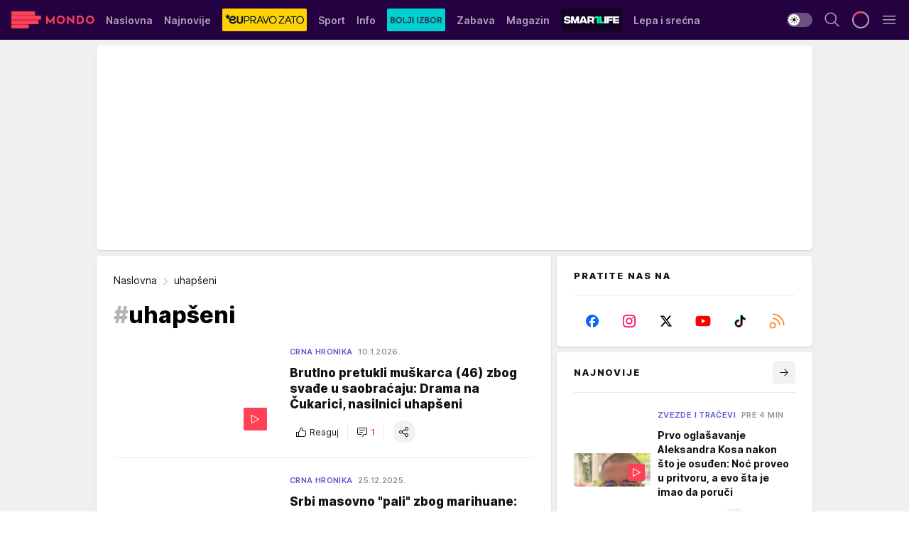

--- FILE ---
content_type: text/html; charset=utf-8
request_url: https://mondo.rs/uhapseni/tag2912/1
body_size: 58946
content:
<!DOCTYPE html><html  lang="sr"><head><meta charset="utf-8"><meta name="viewport" content="width=device-width, initial-scale=1"><script type="importmap">{"imports":{"#entry":"/_nuxt/entry.BmGmRQ26.js"}}</script><script data-cfasync="false">(function(w,d,s,l,i){w[l]=w[l]||[];w[l].push({'gtm.start':
            new Date().getTime(),event:'gtm.js'});var f=d.getElementsByTagName(s)[0],
            j=d.createElement(s),dl=l!='dataLayer'?'&l='+l:'';j.async=true;j.src=
            'https://www.googletagmanager.com/gtm.js?id='+i+dl;f.parentNode.insertBefore(j,f);
            })(window,document,'script','dataLayer','GTM-KTJZ78Z');</script><script>'use strict';(function(b,t,q,h,c,e,f,r,u,a,v,w,m,k,n,p,l){l=(d,g)=>{m=new URLSearchParams(q.search);m.has(d)?g=m.get(d):b[h]&&b[h].hasOwnProperty(d)&&(g=b[h][d]);return isNaN(+g)?g:+g};l('pjnx',!1)||(b[h]=b[h]||{},b[c]=b[c]||{},b[c][e]=b[c][e]||[],k=d=>{a.b[d]=performance.now();a.b[f](d)},n=(d,g)=>{for(;0<d.length;)g[f](d.shift())},p=()=>{a.p=b[c][e][f];b[c][e][f]=a.s[f].bind(a.s)},a=b["__"+h]={t:l('pjfsto',3E3),m:l('pjfstom',2),s:[()=>{k("s");b[c].pubads().setTargeting('pjpel',a.b)}],f:d=>{a.p&&
                (k('f'+d),b[c][e][f]=a.p,a.p=!1,n(a.s,b[c][e]))},g:()=>{a.p&&p();k('g');a.r=setTimeout(()=>a.f('t'),a.t+a.b.g*a.m)}},b[c][e].shift&&(n(b[c][e],a.s),a.b=[],b[c][e][f](()=>a.g()),p(),k('v'+r)))})(window,document,location,'pubjelly','googletag','cmd','push',4);</script><script src="https://pubjelly.nxjmp.com/a/main/pubjelly.js?key=na" async onerror="__pubjelly.f('e')"></script><link rel="canonical" href="https://mondo.rs/uhapseni/tag2912/1"><script>var googletag = googletag || {}; googletag.cmd = googletag.cmd || [];</script><script src="https://securepubads.g.doubleclick.net/tag/js/gpt.js" async></script><title>uhapšeni | Mondo</title><script async data-cfasync="false">window.googletag=window.googletag||{},window.googletag.cmd=window.googletag.cmd||[];var packs=window.localStorage.getItem("df_packs"),packsParsed=packs&&JSON.parse(packs)||[];try{var a=window.localStorage.getItem("df_packsx"),s=a&&JSON.parse(a)||[];s.length&&(packsParsed=packsParsed.concat(s),packsParsed=Array.from(new Set(packsParsed)));var r,e=window.localStorage.getItem("df_packsy"),t=(e&&JSON.parse(e)||[]).map(function(a){return a.id});t.length&&(packsParsed=packsParsed.concat(t),packsParsed=Array.from(new Set(packsParsed)))}catch(d){}var standardPacks=window.localStorage.getItem("df_sp"),standardPacksParsed=standardPacks&&JSON.parse(standardPacks)||[];try{var g=window.localStorage.getItem("df_spx"),c=g&&JSON.parse(g)||[];c.length&&(standardPacksParsed=standardPacksParsed.concat(c),standardPacksParsed=Array.from(new Set(standardPacksParsed)));var o,n=window.localStorage.getItem("df_spy"),p=(n&&JSON.parse(n)||[]).map(function(a){return a.id});p.length&&(standardPacksParsed=standardPacksParsed.concat(p),standardPacksParsed=Array.from(new Set(standardPacksParsed)))}catch(P){}var platforms=window.localStorage.getItem("df_pl"),platformsParsed=platforms&&(JSON.parse(platforms)||[]);if(platformsParsed&&platformsParsed.length)for(var i=0;i<platformsParsed.length;i++)1===platformsParsed[i]&&packsParsed?window.googletag.cmd.push(function(){window.googletag.pubads().setTargeting("defractal",packsParsed)}):2===platformsParsed[i]&&packsParsed&&packsParsed.length?(window.midasWidgetTargeting=window.midasWidgetTargeting||{},window.midasWidgetTargeting.targetings=window.midasWidgetTargeting.targetings||[],window.midasWidgetTargeting.targetings.push({defractal:packsParsed})):3===platformsParsed[i]&&standardPacksParsed&&standardPacksParsed.length&&window.googletag.cmd.push(function(){window.googletag.pubads().setTargeting("defractal_sp",standardPacksParsed)});</script><script src="https://cdn.mediaoutcast.com/player/1.15.0/js/mov-init.min.js" async></script><script src="https://cdn.krakenoptimize.com/setup/get/7f93c587-b868-4f9f-339b-08d9d68e00ed" async body type="text/javascript" data-cfasync="false"></script><script src="https://cdn.defractal.com/scripts/defractal-4-00440010-B9DA-45E3-B080-B97C6D2529EF.js" async></script><link rel="stylesheet" href="/_nuxt/entry.yFgInAH4.css" crossorigin><link rel="preload" as="font" href="https://static2.mondo.rs/fonts/Inter.var.woff2" type="font/woff2" crossorigin><link rel="preload" as="font" href="https://static2.mondo.rs/fonts/icomoon/icons.woff" type="font/woff" crossorigin><link rel="preload" as="image" href="https://static2.mondo.rs/api/v3/images/212/424/1466508?ts=2025-01-06T11:02:23"><link rel="preload" as="image" href="https://static2.mondo.rs/api/v3/images/288/576/1466508?ts=2025-01-06T11:02:23"><link rel="modulepreload" as="script" crossorigin href="/_nuxt/entry.BmGmRQ26.js"><link rel="preload" as="fetch" fetchpriority="low" crossorigin="anonymous" href="/_nuxt/builds/meta/e662f399-2241-41f7-adc3-63b2467a16e9.json"><script data-cfasync="false">window.gdprAppliesGlobally=true;(function(){function n(e){if(!window.frames[e]){if(document.body&&document.body.firstChild){var t=document.body;var r=document.createElement("iframe");r.style.display="none";r.name=e;r.title=e;t.insertBefore(r,t.firstChild)}else{setTimeout(function(){n(e)},5)}}}function e(r,a,o,s,c){function e(e,t,r,n){if(typeof r!=="function"){return}if(!window[a]){window[a]=[]}var i=false;if(c){i=c(e,n,r)}if(!i){window[a].push({command:e,version:t,callback:r,parameter:n})}}e.stub=true;e.stubVersion=2;function t(n){if(!window[r]||window[r].stub!==true){return}if(!n.data){return}var i=typeof n.data==="string";var e;try{e=i?JSON.parse(n.data):n.data}catch(t){return}if(e[o]){var a=e[o];window[r](a.command,a.version,function(e,t){var r={};r[s]={returnValue:e,success:t,callId:a.callId};n.source.postMessage(i?JSON.stringify(r):r,"*")},a.parameter)}}const smt=window[r];if(typeof smt!=="function"){window[r]=e;if(window.addEventListener){window.addEventListener("message",t,false)}else{window.attachEvent("onmessage",t)}}}e("__uspapi","__uspapiBuffer","__uspapiCall","__uspapiReturn");n("__uspapiLocator");e("__tcfapi","__tcfapiBuffer","__tcfapiCall","__tcfapiReturn");n("__tcfapiLocator");(function(e){var t=document.createElement("link");t.rel="preconnect";t.as="script";var r=document.createElement("link");r.rel="dns-prefetch";r.as="script";var n=document.createElement("link");n.rel="preload";n.as="script";var i=document.createElement("script");i.id="spcloader";i.type="text/javascript";i["async"]=true;i.charset="utf-8";var a="https://sdk.privacy-center.org/"+e+"/loader.js?target="+document.location.hostname;if(window.didomiConfig&&window.didomiConfig.user){var o=window.didomiConfig.user;var s=o.country;var c=o.region;if(s){a=a+"&country="+s;if(c){a=a+"&region="+c}}}t.href="https://sdk.privacy-center.org/";r.href="https://sdk.privacy-center.org/";n.href=a;i.src=a;var d=document.getElementsByTagName("script")[0];d.parentNode.insertBefore(t,d);d.parentNode.insertBefore(r,d);d.parentNode.insertBefore(n,d);d.parentNode.insertBefore(i,d)})("82d80c84-586b-4519-bdef-240ed8c7f096")})();</script><script data-cfasync="false">function scrollDistance(i,n=66){if(!i||"function"!=typeof i)return;let e,o,t,d;window.addEventListener("scroll",function(l){o||(o=window.pageYOffset),window.clearTimeout(e),e=setTimeout(function(){t=window.pageYOffset,i(d=t-o,o,t),o=null,t=null,d=null},n)},!1)}window.didomiOnReady=window.didomiOnReady||[],window.didomiOnReady.push(function(i){i.notice.isVisible()&&scrollDistance(function(n){parseInt(Math.abs(n),10)>198&&i.notice.isVisible()&&i.setUserAgreeToAll()});if(i.notice.isVisible() && window.innerWidth <= 768){document.body.classList.remove("didomi-popup-open","didomi-popup-open-ios")}if(i.notice.isVisible()){document.querySelector(".didomi-popup").addEventListener("click", e=>{console.log(e)})}});</script><script>window.pp_gemius_identifier = 'p4.gwnMOI4nMMOcrSk1_jabl7OkIubiUbE6gLQzKB4r.Y7';
                function gemius_pending(i) { window[i] = window[i] || function () { var x = window[i + '_pdata'] = window[i + '_pdata'] || []; x[x.length] = arguments; }; };
                gemius_pending('gemius_hit'); gemius_pending('gemius_event'); gemius_pending('gemius_init'); gemius_pending('pp_gemius_hit'); gemius_pending('pp_gemius_event'); gemius_pending('pp_gemius_init');
                (function (d, t) {
                    try {
                        var gt = d.createElement(t), s = d.getElementsByTagName(t)[0], l = 'http' + ((location.protocol == 'https:') ? 's' : ''); gt.setAttribute('async', 'async');
                        gt.setAttribute('defer', 'defer'); gt.src = l + '://gars.hit.gemius.pl/xgemius.js'; s.parentNode.insertBefore(gt, s);
                    } catch (e) { }
                })(document, 'script');</script><meta name="title" content="uhapšeni"><meta hid="description" name="description" content="Bogatiji za ceo svet! Najnovije vesti iz zemlje i sveta, sporta, zabave i tehnologije."><meta hid="robots" property="robots" content="max-image-preview:large"><meta hid="og:type" property="og:type" content="website"><meta hid="og:title" property="og:title" content="uhapšeni"><meta hid="og:description" property="og:description" content="Bogatiji za ceo svet! Najnovije vesti iz zemlje i sveta, sporta, zabave i tehnologije."><meta hid="og:image" property="og:image" content="https://mondo.rs/img/share/mondo.png"><meta hid="og:url" property="og:url" content="https://mondo.rs/uhapseni/tag2912/1"><meta hid="twitter:card" name="twitter:card" content="summary_large_image"><meta hid="twitter:title" name="twitter:title" content="uhapšeni"><meta hid="twitter:description" name="twitter:description" content="mondo 2022"><meta hid="twitter:image" name="twitter:image" content="https://mondo.rs/img/share/mondo.png"><meta hid="twitter.url" name="twitter.url" content="https://mondo.rs/uhapseni/tag2912/1"><link rel="icon" type="image/svg+xml" href="/favicons/mondo/icon.svg" sizes="any"><link rel="icon" type="image/png" href="/favicons/mondo/favicon-32x32.png" sizes="32x32"><link rel="icon" type="image/png" href="/favicons/mondo/favicon-128x128.png" sizes="128x128"><link rel="apple-touch-icon" type="image/png" href="/favicons/mondo/favicon-180x180.png" sizes="180x180"><link rel="icon" type="image/png" href="/favicons/mondo/favicon-192x192.png" sizes="192x192"><link rel="icon" type="image/png" href="/favicons/mondo/favicon-512x512.png" sizes="512x512"><link rel="alternate" hreflang="sr" href="https://mondo.rs/uhapseni/tag2912/1"><link rel="alternate" type="application/rss+xml" title="RSS feed for Naslovna" href="https://mondo.rs/rss/629/Naslovna"><link rel="alternate" type="application/rss+xml" title="RSS feed for Sport" href="https://mondo.rs/rss/644/Sport"><link rel="alternate" type="application/rss+xml" title="RSS feed for Fudbal" href="https://mondo.rs/rss/646/Sport/Fudbal"><link rel="alternate" type="application/rss+xml" title="RSS feed for Košarka" href="https://mondo.rs/rss/652/Sport/Kosarka"><link rel="alternate" type="application/rss+xml" title="RSS feed for Tenis" href="https://mondo.rs/rss/657/Sport/Tenis"><link rel="alternate" type="application/rss+xml" title="RSS feed for Ostali sportovi" href="https://mondo.rs/rss/660/Sport/Ostali-sportovi"><link rel="alternate" type="application/rss+xml" title="RSS feed for Info" href="https://mondo.rs/rss/631/Info"><link rel="alternate" type="application/rss+xml" title="RSS feed for Društvo" href="https://mondo.rs/rss/640/Info/Drustvo"><link rel="alternate" type="application/rss+xml" title="RSS feed for Politika" href="https://mondo.rs/rss/11427/Info/Politika"><link rel="alternate" type="application/rss+xml" title="RSS feed for Crna hronika" href="https://mondo.rs/rss/641/Info/Crna-hronika"><link rel="alternate" type="application/rss+xml" title="RSS feed for Ekonomija" href="https://mondo.rs/rss/642/Info/Ekonomija"><link rel="alternate" type="application/rss+xml" title="RSS feed for Srbija" href="https://mondo.rs/rss/637/Info/Srbija"><link rel="alternate" type="application/rss+xml" title="RSS feed for Beograd na Mondu" href="https://mondo.rs/rss/639/Info/Beograd"><link rel="alternate" type="application/rss+xml" title="RSS feed for Svet" href="https://mondo.rs/rss/638/Info/Svet"><link rel="alternate" type="application/rss+xml" title="RSS feed for EX Yu" href="https://mondo.rs/rss/643/Info/EX-YU"><link rel="alternate" type="application/rss+xml" title="RSS feed for Novi Sad na Mondu" href="https://mondo.rs/rss/11312/Info/Novi-Sad-na-Mondu"><link rel="alternate" type="application/rss+xml" title="RSS feed for Zabava" href="https://mondo.rs/rss/663/Zabava"><link rel="alternate" type="application/rss+xml" title="RSS feed for Zvezde i tračevi" href="https://mondo.rs/rss/665/Zabava/Zvezde-i-tracevi"><link rel="alternate" type="application/rss+xml" title="RSS feed for TV" href="https://mondo.rs/rss/671/Zabava/TV"><link rel="alternate" type="application/rss+xml" title="RSS feed for Film" href="https://mondo.rs/rss/673/Zabava/Film"><link rel="alternate" type="application/rss+xml" title="RSS feed for Muzika" href="https://mondo.rs/rss/674/Zabava/Muzika"><link rel="alternate" type="application/rss+xml" title="RSS feed for Zanimljivosti" href="https://mondo.rs/rss/675/Zabava/Zanimljivosti"><link rel="alternate" type="application/rss+xml" title="RSS feed for Kultura" href="https://mondo.rs/rss/676/Zabava/Kultura"><link rel="alternate" type="application/rss+xml" title="RSS feed for Magazin" href="https://mondo.rs/rss/678/Magazin"><link rel="alternate" type="application/rss+xml" title="RSS feed for Ljubav" href="https://mondo.rs/rss/680/Magazin/Ljubav"><link rel="alternate" type="application/rss+xml" title="RSS feed for Stil" href="https://mondo.rs/rss/681/Magazin/Stil"><link rel="alternate" type="application/rss+xml" title="RSS feed for Zdravlje" href="https://mondo.rs/rss/685/Magazin/Zdravlje"><link rel="alternate" type="application/rss+xml" title="RSS feed for Horoskop" href="https://mondo.rs/rss/822/Horoskop"><link rel="next" href="https://mondo.rs/uhapseni/tag2912/1/page/2"><script type="module" src="/_nuxt/entry.BmGmRQ26.js" crossorigin></script></head><body><div id="__nuxt"><div><div class="main light mondo" style=""><!----><header class="header"><div class="container"><div class="header__content_wrap"><div class="header__content"><div class="header-logo"><a href="/" class="" title="Mondo"><div class="header-logo__wrap"><svg class="logo-dimensions header-logo__image"><use xlink:href="/img/logo/mondo.svg?v=28112025#logo-light"></use></svg><span class="header-logo__span">Mondo</span></div></a></div><nav class="header-navigation"><div class="header-navigation__wrap"><ul class="header-navigation__list"><!--[--><li class="js_item_629 header-navigation__list-item"><a href="/" class="has-no-background"><span style=""><!----><span>Naslovna</span></span></a><!----></li><li class="js_item_632 header-navigation__list-item"><a href="/Najnovije-vesti" class="has-no-background"><span style=""><!----><span>Najnovije</span></span></a><!----></li><li class="js_item_11335 header-navigation__list-item"><a class="is-custom" href="https://eupravozato.mondo.rs/" target="_blank" rel="noopener"><span style="background-color:#FFD301;color:transparent;"><img src="https://static2.mondo.rs/api/v3/staticimages/logo-eupravozato-mondo-kec@3x.png" alt="EUpravo zato"><!----></span></a><!----></li><li class="js_item_644 header-navigation__list-item"><a href="/Sport" class="has-no-background"><span style=""><!----><span>Sport</span></span></a><!----></li><li class="js_item_631 header-navigation__list-item"><a href="/Info" class="has-no-background"><span style=""><!----><span>Info</span></span></a><!----></li><li class="js_item_11326 header-navigation__list-item"><a href="/bolji-izbor" class="is-custom is-custom-text"><span style="background-color:#00D1D2;color:transparent;"><img src="https://static2.mondo.rs/Static/Picture/IQOScategory@x2.png" alt="Bolji izbor"><!----></span></a><!----></li><li class="js_item_663 header-navigation__list-item"><a href="/Zabava" class="has-no-background"><span style=""><!----><span>Zabava</span></span></a><!----></li><li class="js_item_678 header-navigation__list-item"><a href="/Magazin" class="has-no-background"><span style=""><!----><span>Magazin</span></span></a><!----></li><li class="js_item_11321 header-navigation__list-item"><a class="is-custom" href="https://smartlife.mondo.rs/" target="_blank" rel="noopener"><span style="background-color:#140322;color:transparent;"><img src="https://static2.mondo.rs/Static/Picture/logo-smartlife-proper@3x.png" alt="Smartlife"><!----></span></a><!----></li><li class="js_item_11123 header-navigation__list-item"><a class="" href="https://lepaisrecna.mondo.rs/" target="_blank" rel="noopener"><span style=""><!----><span>Lepa i srećna</span></span></a><!----></li><li class="js_item_11209 header-navigation__list-item"><a class="" href="https://sensa.mondo.rs/" target="_blank" rel="noopener"><span style=""><!----><span>Sensa</span></span></a><!----></li><li class="js_item_11223 header-navigation__list-item"><a class="" href="https://stvarukusa.mondo.rs/" target="_blank" rel="noopener"><span style=""><!----><span>Stvar ukusa</span></span></a><!----></li><li class="js_item_11233 header-navigation__list-item"><a class="" href="https://yumama.mondo.rs/" target="_blank" rel="noopener"><span style=""><!----><span>Yumama</span></span></a><!----></li><!--]--></ul></div><span class="is-hidden header-navigation__list-item is-view-more">Još <i class="icon-overflow-menu--vertical view-more-icon" aria-hidden="true"></i><ul class="is-hidden header-subnavigation__children"><!--[--><!--]--></ul></span><!--[--><!--]--></nav><div class="header-extra"><div class="theme-toggle theme-toggle--light"><div class="icon-wrap icon-wrap_light"><i class="icon icon-light--filled" aria-hidden="true"></i></div><div class="icon-wrap icon-wrap_asleep"><i class="icon icon-asleep--filled" aria-hidden="true"></i></div></div><div class="header-extra__icon"><i class="icon-search" aria-hidden="true"></i><div class="header-search"><div class="header-search-wrap"><form><input type="text" class="input" placeholder=" Pretraži MONDO"><!----></form><div class="header-search__close"><i aria-hidden="true" class="icon icon-close"></i></div></div></div></div><div class="header-extra__icon" style="display:none;"><i class="icon-headphones-custom" aria-hidden="true"></i></div><!--[--><div class="header-extra__icon isSpinner"><div class="spinner" data-v-eba6742f></div></div><!--]--><div class="header-extra__icon" style="display:none;"><i class="icon-notification" aria-hidden="true"></i></div><div class="header-extra__icon header-extra__menu"><i class="icon-menu" aria-hidden="true"></i></div><div class="navigation-drawer" style="right:-100%;"><div class="navigation-drawer__header"><div class="navigation-drawer__logo"><svg class="navigation-drawer__logo_image"><use xlink:href="/img/logo/mondo.svg?v=28112025#logo-drawer-light"></use></svg></div><div class="navigation-drawer__close"><i class="icon-close" aria-hidden="true"></i></div></div><div class="navigation-drawer__tabs"><span class="is-active">Kategorije</span><span class="">Ostalo</span></div><!----><div class="navigation-drawer__footer"><ul class="social-menu__list"><!--[--><li class="social-menu__list-item"><a href="https://www.facebook.com/mondo.rs" target="_blank" rel="noopener" aria-label="Facebook"><i class="icon-logo--facebook social-menu__list-icon" aria-hidden="true"></i></a></li><li class="social-menu__list-item"><a href="https://www.instagram.com/mondoportal/?hl=en" target="_blank" rel="noopener" aria-label="Instagram"><i class="icon-logo--instagram social-menu__list-icon" aria-hidden="true"></i></a></li><li class="social-menu__list-item"><a href="https://twitter.com/mondoportal" target="_blank" rel="noopener" aria-label="Twitter"><i class="icon-logo--twitter social-menu__list-icon" aria-hidden="true"></i></a></li><li class="social-menu__list-item"><a href="https://www.youtube.com/mtsmondo" target="_blank" rel="noopener" aria-label="Youtube"><i class="icon-logo--youtube social-menu__list-icon" aria-hidden="true"></i></a></li><li class="social-menu__list-item"><a href="https://www.tiktok.com/@mondoportal" target="_blank" rel="noopener" aria-label="TikTok"><i class="icon-logo--tiktok social-menu__list-icon" aria-hidden="true"></i></a></li><li class="social-menu__list-item"><a href="https://news.google.com/publications/CAAqIQgKIhtDQklTRGdnTWFnb0tDRzF2Ym1SdkxuSnpLQUFQAQ?hl=sr&amp;gl=RS&amp;ceid=RS%3Asr" target="_blank" rel="noopener" aria-label="Google News"><i class="icon-logo--googlenews social-menu__list-icon" aria-hidden="true"></i></a></li><li class="social-menu__list-item"><a href="https://mondo.rs/rss-feed" target="_blank" rel="noopener" aria-label="RSS"><i class="icon-logo--rss social-menu__list-icon" aria-hidden="true"></i></a></li><!--]--></ul></div></div></div></div></div></div></header><!--[--><!--]--><div class="generic-page" data-v-b527da3b><div class="main-container wallpaper-helper" data-v-b527da3b><!--[--><!----><div class="wallpaper-wrapper"><div class="container"><div id="wallpaper-left" class="wallpaper-left wallpaper-watch"></div><div id="wallpaper-right" class="wallpaper-right wallpaper-watch"></div></div></div><div class="main_wrapper"><div class="container"><div id="wallpaper-top" class="wallpaper-top"></div></div><!--[--><!--[--><!----><!--]--><!--[--><div class="generic-component" data-v-a6cdc878><div class="container" data-v-a6cdc878><!--[--><div class="generic-component" data-v-a6cdc878><div class="container placeholder250px hasTopMargin" data-v-a6cdc878><div class="gpt-ad-banner"><div position="0" lazy="false"></div></div></div></div><div class="generic-component" data-v-a6cdc878><div class="is-main" data-v-a6cdc878><div class="is-main is-content" data-v-1df6af20><div class="full-width" data-v-1df6af20><div class="sticky-scroll-container isSticky" data-v-1df6af20><!--[--><!--[--><div class="generic-component" data-v-1df6af20 data-v-a6cdc878><div class="archive-acl is-tag-archive" data-v-a6cdc878 data-v-e790c2ad><div class="c-list-feed" data-v-e790c2ad><div class="news-feed" data-v-e790c2ad data-v-8cf1da25><!--[--><div class="tag-description-header" data-v-e790c2ad><div class="breadcrumbs-wrap isArchiveBreadcrumbs" data-v-e790c2ad data-v-77f0710d><div class="breadcrumbs" data-v-77f0710d><a href="/" class="breadcrumbs-link" data-v-77f0710d>Naslovna</a><!--[--><div class="breadcrumbs-icon-container" data-v-77f0710d><i class="icon-chevron--right" aria-hidden="true" data-v-77f0710d></i><span class="breadcrumbs-title" data-v-77f0710d>uhapšeni</span></div><!--]--></div></div><span class="archive-hash" data-v-e790c2ad>#</span><h1 class="archive-title" data-v-e790c2ad>uhapšeni</h1></div><!--]--><div class="" data-v-8cf1da25><!--[--><!--[--><!----><div class="feed-list-item" data-v-8cf1da25><!----><div class="card card-wrap type-news-card-c is-compact" is-archive-date="false" data-v-8cf1da25 data-v-28e672be><a href="/Info/Crna-hronika/a2170820/dva-muskarca-uhapsena-zbog-nasilja-na-cukarici.html" class="card-link" rel="rel"><!--[--><!--[--><!--]--><div class="card-content"><div class="card-text-content"><!--[--><div class="card-labels-wrap" data-v-28e672be><div class="card-labels" data-v-28e672be data-v-6ed27fdc><!----><!----><!----><!----><!----><!----><!----><!----><div class="is-secondary card-label card-label-wrap" data-v-6ed27fdc data-v-d3a173a3><!----><!----><span class="label-text" data-v-d3a173a3>Crna hronika</span></div><div class="is-secondary-alt card-label card-label-wrap" data-v-6ed27fdc data-v-d3a173a3><!----><!----><span class="label-text" data-v-d3a173a3>10.1.2026.</span></div><!----></div></div><!--]--><!--[--><div class="card-title" data-v-28e672be><!----><h2 class="title" data-v-28e672be>Brutlno pretukli muškarca (46) zbog svađe u saobraćaju: Drama na Čukarici, nasilnici uhapšeni</h2></div><!--]--><!--[--><!--]--><!--[--><!--]--><!--[--><div class="card-engagement-bar card-engagement-bar-wrap" data-v-28e672be><div class="card-engagement-bar__left"><div role="button" class="btn"><i class="icon-thumbs-up"></i><!----><!----><!----><!--[-->Reaguj<!--]--></div><!----><div class="card-divider card-divider-wrap"></div><div role="button" class="btn"><!--[--><i class="icon-chat"></i><span class="comment-counter">1</span><!--]--></div></div><div class="card-engagement-bar__right"><div class="card-divider card-divider-wrap"></div><span role="button" aria-label="share" class="btn--round"><i class="icon-share"></i></span><!----></div></div><!--]--></div><!--[--><div class="card-multimedia__content" data-v-28e672be><div class="card-labels" data-v-28e672be data-v-6ed27fdc><!----><!----><!----><!----><!----><!----><!----><!----><!----><!----><!----></div><div class="card-multimedia card-multimedia-wrap" is-small="false" data-v-28e672be data-v-78850fa8><!--[--><!--[--><figure class="" data-v-78850fa8><div class="card-image-container" data-v-78850fa8 data-v-ecf0a92a><picture class="" data-v-ecf0a92a><!--[--><source media="(max-width: 1023px)" srcset="https://static2.mondo.rs/api/v3/images/212/424/1466508?ts=2025-01-06T11:02:23" data-v-ecf0a92a><source media="(min-width: 1024px)" srcset="https://static2.mondo.rs/api/v3/images/288/576/1466508?ts=2025-01-06T11:02:23" data-v-ecf0a92a><!--]--><img src="https://static2.mondo.rs/api/v3/images/212/424/1466508?ts=2025-01-06T11:02:23" srcset="https://static2.mondo.rs/api/v3/images/212/424/1466508?ts=2025-01-06T11:02:23" alt="policija_uvidjaj_hapšenje_rotacija_stefan_stojanović_ (11).jpg" class="" style="" data-v-ecf0a92a></picture></div><div class="multimedia-icon-wrapper" data-v-78850fa8><div class="card-label card-label-wrap card-label-wrap has-icon is-video" data-v-78850fa8 data-v-d3a173a3><!----><i class="icon-play" data-v-d3a173a3></i><!----></div><!----></div><!----></figure><!--]--><!--]--></div></div><!--]--></div><!----><!--]--></a><!--[--><!--]--><!----></div></div><!--[--><!----><!--]--><!--]--><!--[--><!----><div class="feed-list-item" data-v-8cf1da25><div class="card-divider card-divider-wrap card-divider" data-v-8cf1da25 data-v-49e31b96></div><div class="card card-wrap type-news-card-c is-compact" is-archive-date="false" data-v-8cf1da25 data-v-28e672be><a href="/Info/Crna-hronika/a2164404/pronadjena-velika-laboratorija-marihuane-skupi-satovi-i-kola.html" class="card-link" rel="rel"><!--[--><!--[--><!--]--><div class="card-content"><div class="card-text-content"><!--[--><div class="card-labels-wrap" data-v-28e672be><div class="card-labels" data-v-28e672be data-v-6ed27fdc><!----><!----><!----><!----><!----><!----><!----><!----><div class="is-secondary card-label card-label-wrap" data-v-6ed27fdc data-v-d3a173a3><!----><!----><span class="label-text" data-v-d3a173a3>Crna hronika</span></div><div class="is-secondary-alt card-label card-label-wrap" data-v-6ed27fdc data-v-d3a173a3><!----><!----><span class="label-text" data-v-d3a173a3>25.12.2025.</span></div><!----></div></div><!--]--><!--[--><div class="card-title" data-v-28e672be><!----><h2 class="title" data-v-28e672be>Srbi masovno &quot;pali&quot; zbog marihuane: Kriminalna grupa gajila hiljade stabala i pripremala za prodaju</h2></div><!--]--><!--[--><!--]--><!--[--><!--]--><!--[--><div class="card-engagement-bar card-engagement-bar-wrap" data-v-28e672be><div class="card-engagement-bar__left"><div role="button" class="btn"><i class="icon-thumbs-up"></i><!----><!----><!----><!--[-->Reaguj<!--]--></div><!----><div class="card-divider card-divider-wrap"></div><div role="button" class="btn"><!--[--><i class="icon-add-comment"></i><span class="text-add-comment">Komentariši</span><!--]--></div></div><div class="card-engagement-bar__right"><div class="card-divider card-divider-wrap"></div><span role="button" aria-label="share" class="btn--round"><i class="icon-share"></i></span><!----></div></div><!--]--></div><!--[--><div class="card-multimedia__content" data-v-28e672be><div class="card-labels" data-v-28e672be data-v-6ed27fdc><!----><!----><!----><!----><!----><!----><!----><!----><!----><!----><!----></div><div class="card-multimedia card-multimedia-wrap" is-small="false" data-v-28e672be data-v-78850fa8><!--[--><!--[--><figure class="" data-v-78850fa8><div class="card-image-container" data-v-78850fa8 data-v-ecf0a92a><picture class="" data-v-ecf0a92a><!--[--><source media="(max-width: 1023px)" srcset="https://static2.mondo.rs/api/v3/images/212/424/1600808?ts=2025-12-25T11:50:30" data-v-ecf0a92a><source media="(min-width: 1024px)" srcset="https://static2.mondo.rs/api/v3/images/288/576/1600808?ts=2025-12-25T11:50:30" data-v-ecf0a92a><!--]--><img src="https://static2.mondo.rs/api/v3/images/212/424/1600808?ts=2025-12-25T11:50:30" srcset="https://static2.mondo.rs/api/v3/images/212/424/1600808?ts=2025-12-25T11:50:30" alt="KomboBox-4Slike16x9 copy.jpg" class="" loading="lazy" style="" data-v-ecf0a92a></picture></div><div class="multimedia-icon-wrapper" data-v-78850fa8><div class="card-label card-label-wrap card-label-wrap has-icon is-video" data-v-78850fa8 data-v-d3a173a3><!----><i class="icon-play" data-v-d3a173a3></i><!----></div><div class="no-label-text card-label card-label-wrap card-label-wrap has-icon is-photo" data-v-78850fa8 data-v-d3a173a3><!----><i class="icon-camera" data-v-d3a173a3></i><!----></div></div><!----></figure><!--]--><!--]--></div></div><!--]--></div><!----><!--]--></a><!--[--><!--]--><!----></div></div><!--[--><!----><!--]--><!--]--><!--[--><!----><div class="feed-list-item" data-v-8cf1da25><div class="card-divider card-divider-wrap card-divider" data-v-8cf1da25 data-v-49e31b96></div><div class="card card-wrap type-news-card-c is-compact" is-archive-date="false" data-v-8cf1da25 data-v-28e672be><a href="/Info/EX-YU/a2158068/dvoje-ljudi-zlostavljalo-muskarca-42-u-hrvatskoj.html" class="card-link" rel="rel"><!--[--><!--[--><!--]--><div class="card-content"><div class="card-text-content"><!--[--><div class="card-labels-wrap" data-v-28e672be><div class="card-labels" data-v-28e672be data-v-6ed27fdc><!----><!----><!----><!----><!----><!----><!----><!----><div class="is-secondary card-label card-label-wrap" data-v-6ed27fdc data-v-d3a173a3><!----><!----><span class="label-text" data-v-d3a173a3>EX YU</span></div><div class="is-secondary-alt card-label card-label-wrap" data-v-6ed27fdc data-v-d3a173a3><!----><!----><span class="label-text" data-v-d3a173a3>10.12.2025.</span></div><!----></div></div><!--]--><!--[--><div class="card-title" data-v-28e672be><!----><h2 class="title" data-v-28e672be>Muškarca (42) držali u neljudskim uslovima, terali na težak fizički rad i zlostavljali: Horor u Hrvatskoj</h2></div><!--]--><!--[--><!--]--><!--[--><!--]--><!--[--><div class="card-engagement-bar card-engagement-bar-wrap" data-v-28e672be><div class="card-engagement-bar__left"><div role="button" class="btn"><i class="icon-thumbs-up"></i><!----><!----><!----><!--[-->Reaguj<!--]--></div><!----><div class="card-divider card-divider-wrap"></div><div role="button" class="btn"><!--[--><i class="icon-add-comment"></i><span class="text-add-comment">Komentariši</span><!--]--></div></div><div class="card-engagement-bar__right"><div class="card-divider card-divider-wrap"></div><span role="button" aria-label="share" class="btn--round"><i class="icon-share"></i></span><!----></div></div><!--]--></div><!--[--><div class="card-multimedia__content" data-v-28e672be><div class="card-labels" data-v-28e672be data-v-6ed27fdc><!----><!----><!----><!----><!----><!----><!----><!----><!----><!----><!----></div><div class="card-multimedia card-multimedia-wrap" is-small="false" data-v-28e672be data-v-78850fa8><!--[--><!--[--><figure class="" data-v-78850fa8><div class="card-image-container" data-v-78850fa8 data-v-ecf0a92a><picture class="" data-v-ecf0a92a><!--[--><source media="(max-width: 1023px)" srcset="https://static2.mondo.rs/api/v3/images/212/424/1181112?ts=2022-08-25T12:33:28" data-v-ecf0a92a><source media="(min-width: 1024px)" srcset="https://static2.mondo.rs/api/v3/images/288/576/1181112?ts=2022-08-25T12:33:28" data-v-ecf0a92a><!--]--><img src="https://static2.mondo.rs/api/v3/images/212/424/1181112?ts=2022-08-25T12:33:28" srcset="https://static2.mondo.rs/api/v3/images/212/424/1181112?ts=2022-08-25T12:33:28" alt="hrvatska-policija-1.jpg" class="" loading="lazy" style="" data-v-ecf0a92a></picture></div><div class="multimedia-icon-wrapper" data-v-78850fa8><div class="card-label card-label-wrap card-label-wrap has-icon is-video" data-v-78850fa8 data-v-d3a173a3><!----><i class="icon-play" data-v-d3a173a3></i><!----></div><!----></div><!----></figure><!--]--><!--]--></div></div><!--]--></div><!----><!--]--></a><!--[--><!--]--><!----></div></div><!--[--><!----><!--]--><!--]--><!--[--><!----><div class="feed-list-item" data-v-8cf1da25><div class="card-divider card-divider-wrap card-divider" data-v-8cf1da25 data-v-49e31b96></div><div class="card card-wrap type-news-card-c is-compact" is-archive-date="false" data-v-8cf1da25 data-v-28e672be><a href="/Info/Svet/a2151262/nova-hapsenja-zbog-filmske-pljacke-luvra.html" class="card-link" rel="rel"><!--[--><!--[--><!--]--><div class="card-content"><div class="card-text-content"><!--[--><div class="card-labels-wrap" data-v-28e672be><div class="card-labels" data-v-28e672be data-v-6ed27fdc><!----><!----><!----><!----><!----><!----><!----><!----><div class="is-secondary card-label card-label-wrap" data-v-6ed27fdc data-v-d3a173a3><!----><!----><span class="label-text" data-v-d3a173a3>Svet</span></div><div class="is-secondary-alt card-label card-label-wrap" data-v-6ed27fdc data-v-d3a173a3><!----><!----><span class="label-text" data-v-d3a173a3>25.11.2025.</span></div><!----></div></div><!--]--><!--[--><div class="card-title" data-v-28e672be><!----><h2 class="title" data-v-28e672be>Nova hapšenja zbog filmske pljačke Luvra: I dalje ni traga od ukradenog nakita, policija na nogama</h2></div><!--]--><!--[--><!--]--><!--[--><!--]--><!--[--><div class="card-engagement-bar card-engagement-bar-wrap" data-v-28e672be><div class="card-engagement-bar__left"><div role="button" class="btn"><i class="icon-thumbs-up"></i><!----><!----><!----><!--[-->Reaguj<!--]--></div><!----><div class="card-divider card-divider-wrap"></div><div role="button" class="btn"><!--[--><i class="icon-add-comment"></i><span class="text-add-comment">Komentariši</span><!--]--></div></div><div class="card-engagement-bar__right"><div class="card-divider card-divider-wrap"></div><span role="button" aria-label="share" class="btn--round"><i class="icon-share"></i></span><!----></div></div><!--]--></div><!--[--><div class="card-multimedia__content" data-v-28e672be><div class="card-labels" data-v-28e672be data-v-6ed27fdc><!----><!----><!----><!----><!----><!----><!----><!----><!----><!----><!----></div><div class="card-multimedia card-multimedia-wrap" is-small="false" data-v-28e672be data-v-78850fa8><!--[--><!--[--><figure class="" data-v-78850fa8><div class="card-image-container" data-v-78850fa8 data-v-ecf0a92a><picture class="" data-v-ecf0a92a><!--[--><source media="(max-width: 1023px)" srcset="https://static2.mondo.rs/api/v3/images/212/424/1575910?ts=2025-10-26T10:22:26" data-v-ecf0a92a><source media="(min-width: 1024px)" srcset="https://static2.mondo.rs/api/v3/images/288/576/1575910?ts=2025-10-26T10:22:26" data-v-ecf0a92a><!--]--><img src="https://static2.mondo.rs/api/v3/images/212/424/1575910?ts=2025-10-26T10:22:26" srcset="https://static2.mondo.rs/api/v3/images/212/424/1575910?ts=2025-10-26T10:22:26" alt="luvr.jpg" class="" loading="lazy" style="" data-v-ecf0a92a></picture></div><div class="multimedia-icon-wrapper" data-v-78850fa8><div class="card-label card-label-wrap card-label-wrap has-icon is-video" data-v-78850fa8 data-v-d3a173a3><!----><i class="icon-play" data-v-d3a173a3></i><!----></div><!----></div><!----></figure><!--]--><!--]--></div></div><!--]--></div><!----><!--]--></a><!--[--><!--]--><!----></div></div><!--[--><!----><!--]--><!--]--><!--[--><!----><div class="feed-list-item" data-v-8cf1da25><div class="card-divider card-divider-wrap card-divider" data-v-8cf1da25 data-v-49e31b96></div><div class="card card-wrap type-news-card-c is-compact" is-archive-date="false" data-v-8cf1da25 data-v-28e672be><a href="/Info/Crna-hronika/a2149529/uhapsena-dva-muskarca-zbog-podmetanja-pozara-u-nisu.html" class="card-link" rel="rel"><!--[--><!--[--><!--]--><div class="card-content"><div class="card-text-content"><!--[--><div class="card-labels-wrap" data-v-28e672be><div class="card-labels" data-v-28e672be data-v-6ed27fdc><!----><!----><!----><!----><!----><!----><!----><!----><div class="is-secondary card-label card-label-wrap" data-v-6ed27fdc data-v-d3a173a3><!----><!----><span class="label-text" data-v-d3a173a3>Crna hronika</span></div><div class="is-secondary-alt card-label card-label-wrap" data-v-6ed27fdc data-v-d3a173a3><!----><!----><span class="label-text" data-v-d3a173a3>21.11.2025.</span></div><!----></div></div><!--]--><!--[--><div class="card-title" data-v-28e672be><!----><h2 class="title" data-v-28e672be>Podmetnuli požar u kući u Nišu, vatrogasci reagovali: Uhapšena dva muškarca, određen im je pritvor</h2></div><!--]--><!--[--><!--]--><!--[--><!--]--><!--[--><div class="card-engagement-bar card-engagement-bar-wrap" data-v-28e672be><div class="card-engagement-bar__left"><div role="button" class="btn"><i class="icon-thumbs-up"></i><!----><!----><!----><!--[-->Reaguj<!--]--></div><!----><div class="card-divider card-divider-wrap"></div><div role="button" class="btn"><!--[--><i class="icon-add-comment"></i><span class="text-add-comment">Komentariši</span><!--]--></div></div><div class="card-engagement-bar__right"><div class="card-divider card-divider-wrap"></div><span role="button" aria-label="share" class="btn--round"><i class="icon-share"></i></span><!----></div></div><!--]--></div><!--[--><div class="card-multimedia__content" data-v-28e672be><div class="card-labels" data-v-28e672be data-v-6ed27fdc><!----><!----><!----><!----><!----><!----><!----><!----><!----><!----><!----></div><div class="card-multimedia card-multimedia-wrap" is-small="false" data-v-28e672be data-v-78850fa8><!--[--><!--[--><figure class="" data-v-78850fa8><div class="card-image-container" data-v-78850fa8 data-v-ecf0a92a><picture class="" data-v-ecf0a92a><!--[--><source media="(max-width: 1023px)" srcset="https://static2.mondo.rs/api/v3/images/212/424/1466511?ts=2025-01-06T11:02:24" data-v-ecf0a92a><source media="(min-width: 1024px)" srcset="https://static2.mondo.rs/api/v3/images/288/576/1466511?ts=2025-01-06T11:02:24" data-v-ecf0a92a><!--]--><img src="https://static2.mondo.rs/api/v3/images/212/424/1466511?ts=2025-01-06T11:02:24" srcset="https://static2.mondo.rs/api/v3/images/212/424/1466511?ts=2025-01-06T11:02:24" alt="policija_uvidjaj_hapšenje_rotacija_stefan_stojanović_ (14).jpg" class="" loading="lazy" style="" data-v-ecf0a92a></picture></div><div class="multimedia-icon-wrapper" data-v-78850fa8><div class="card-label card-label-wrap card-label-wrap has-icon is-video" data-v-78850fa8 data-v-d3a173a3><!----><i class="icon-play" data-v-d3a173a3></i><!----></div><!----></div><!----></figure><!--]--><!--]--></div></div><!--]--></div><!----><!--]--></a><!--[--><!--]--><!----></div></div><!--[--><!----><!--]--><!--]--><!--[--><!----><div class="feed-list-item" data-v-8cf1da25><div class="card-divider card-divider-wrap card-divider" data-v-8cf1da25 data-v-49e31b96></div><div class="card card-wrap type-news-card-c is-compact" is-archive-date="false" data-v-8cf1da25 data-v-28e672be><a href="/Info/Svet/a2149356/srbi-uhapseni-u-austriji-zbog-kradje-bicikala-od-60-000-evra.html" class="card-link" rel="rel"><!--[--><!--[--><!--]--><div class="card-content"><div class="card-text-content"><!--[--><div class="card-labels-wrap" data-v-28e672be><div class="card-labels" data-v-28e672be data-v-6ed27fdc><!----><!----><!----><!----><!----><!----><!----><!----><div class="is-secondary card-label card-label-wrap" data-v-6ed27fdc data-v-d3a173a3><!----><!----><span class="label-text" data-v-d3a173a3>Svet</span></div><div class="is-secondary-alt card-label card-label-wrap" data-v-6ed27fdc data-v-d3a173a3><!----><!----><span class="label-text" data-v-d3a173a3>21.11.2025.</span></div><!----></div></div><!--]--><!--[--><div class="card-title" data-v-28e672be><!----><h2 class="title" data-v-28e672be>Srbi uhapšeni u Austriji zbog teške krađe: Mesecima razvijali taktiku i preprodavali robu u inostranstvo</h2></div><!--]--><!--[--><!--]--><!--[--><!--]--><!--[--><div class="card-engagement-bar card-engagement-bar-wrap" data-v-28e672be><div class="card-engagement-bar__left"><div role="button" class="btn"><i class="icon-thumbs-up"></i><!----><!----><!----><!--[-->Reaguj<!--]--></div><!----><div class="card-divider card-divider-wrap"></div><div role="button" class="btn"><!--[--><i class="icon-add-comment"></i><span class="text-add-comment">Komentariši</span><!--]--></div></div><div class="card-engagement-bar__right"><div class="card-divider card-divider-wrap"></div><span role="button" aria-label="share" class="btn--round"><i class="icon-share"></i></span><!----></div></div><!--]--></div><!--[--><div class="card-multimedia__content" data-v-28e672be><div class="card-labels" data-v-28e672be data-v-6ed27fdc><!----><!----><!----><!----><!----><!----><!----><!----><!----><!----><!----></div><div class="card-multimedia card-multimedia-wrap" is-small="false" data-v-28e672be data-v-78850fa8><!--[--><!--[--><figure class="" data-v-78850fa8><div class="card-image-container" data-v-78850fa8 data-v-ecf0a92a><picture class="" data-v-ecf0a92a><!--[--><source media="(max-width: 1023px)" srcset="https://static2.mondo.rs/api/v3/images/212/424/1286803?ts=2023-07-24T18:02:03" data-v-ecf0a92a><source media="(min-width: 1024px)" srcset="https://static2.mondo.rs/api/v3/images/288/576/1286803?ts=2023-07-24T18:02:03" data-v-ecf0a92a><!--]--><img src="https://static2.mondo.rs/api/v3/images/212/424/1286803?ts=2023-07-24T18:02:03" srcset="https://static2.mondo.rs/api/v3/images/212/424/1286803?ts=2023-07-24T18:02:03" alt="austrijaska policja.jpg" class="" loading="lazy" style="" data-v-ecf0a92a></picture></div><div class="multimedia-icon-wrapper" data-v-78850fa8><div class="card-label card-label-wrap card-label-wrap has-icon is-video" data-v-78850fa8 data-v-d3a173a3><!----><i class="icon-play" data-v-d3a173a3></i><!----></div><!----></div><!----></figure><!--]--><!--]--></div></div><!--]--></div><!----><!--]--></a><!--[--><!--]--><!----></div></div><!--[--><!----><!--]--><!--]--><!--[--><!----><div class="feed-list-item" data-v-8cf1da25><div class="card-divider card-divider-wrap card-divider" data-v-8cf1da25 data-v-49e31b96></div><div class="card card-wrap type-news-card-c is-compact" is-archive-date="false" data-v-8cf1da25 data-v-28e672be><a href="/Info/Crna-hronika/a2148592/uhapseni-muskarci-na-vozdovcu-zbog-ubijanja-zivotinja.html" class="card-link" rel="rel"><!--[--><!--[--><!--]--><div class="card-content"><div class="card-text-content"><!--[--><div class="card-labels-wrap" data-v-28e672be><div class="card-labels" data-v-28e672be data-v-6ed27fdc><!----><!----><!----><!----><!----><!----><!----><!----><div class="is-secondary card-label card-label-wrap" data-v-6ed27fdc data-v-d3a173a3><!----><!----><span class="label-text" data-v-d3a173a3>Crna hronika</span></div><div class="is-secondary-alt card-label card-label-wrap" data-v-6ed27fdc data-v-d3a173a3><!----><!----><span class="label-text" data-v-d3a173a3>19.11.2025.</span></div><!----></div></div><!--]--><!--[--><div class="card-title" data-v-28e672be><!----><h2 class="title" data-v-28e672be>Pucali puškom po naselju i ubijali životinje: Uhapšeni pomahnitali muškarci na Voždovcu</h2></div><!--]--><!--[--><!--]--><!--[--><!--]--><!--[--><div class="card-engagement-bar card-engagement-bar-wrap" data-v-28e672be><div class="card-engagement-bar__left"><div role="button" class="btn"><i class="icon-thumbs-up"></i><!----><!----><!----><!--[-->Reaguj<!--]--></div><!----><div class="card-divider card-divider-wrap"></div><div role="button" class="btn"><!--[--><i class="icon-add-comment"></i><span class="text-add-comment">Komentariši</span><!--]--></div></div><div class="card-engagement-bar__right"><div class="card-divider card-divider-wrap"></div><span role="button" aria-label="share" class="btn--round"><i class="icon-share"></i></span><!----></div></div><!--]--></div><!--[--><div class="card-multimedia__content" data-v-28e672be><div class="card-labels" data-v-28e672be data-v-6ed27fdc><!----><!----><!----><!----><!----><!----><!----><!----><!----><!----><!----></div><div class="card-multimedia card-multimedia-wrap" is-small="false" data-v-28e672be data-v-78850fa8><!--[--><!--[--><figure class="" data-v-78850fa8><div class="card-image-container" data-v-78850fa8 data-v-ecf0a92a><picture class="" data-v-ecf0a92a><!--[--><source media="(max-width: 1023px)" srcset="https://static2.mondo.rs/api/v3/images/212/424/1466510?ts=2025-01-06T11:02:23" data-v-ecf0a92a><source media="(min-width: 1024px)" srcset="https://static2.mondo.rs/api/v3/images/288/576/1466510?ts=2025-01-06T11:02:23" data-v-ecf0a92a><!--]--><img src="https://static2.mondo.rs/api/v3/images/212/424/1466510?ts=2025-01-06T11:02:23" srcset="https://static2.mondo.rs/api/v3/images/212/424/1466510?ts=2025-01-06T11:02:23" alt="policija_uvidjaj_hapšenje_rotacija_stefan_stojanović_ (13).jpg" class="" loading="lazy" style="" data-v-ecf0a92a></picture></div><div class="multimedia-icon-wrapper" data-v-78850fa8><div class="card-label card-label-wrap card-label-wrap has-icon is-video" data-v-78850fa8 data-v-d3a173a3><!----><i class="icon-play" data-v-d3a173a3></i><!----></div><!----></div><!----></figure><!--]--><!--]--></div></div><!--]--></div><!----><!--]--></a><!--[--><!--]--><!----></div></div><!--[--><!----><!--]--><!--]--><!--[--><!----><div class="feed-list-item" data-v-8cf1da25><div class="card-divider card-divider-wrap card-divider" data-v-8cf1da25 data-v-49e31b96></div><div class="card card-wrap type-news-card-c is-compact" is-archive-date="false" data-v-8cf1da25 data-v-28e672be><a href="/Info/EX-YU/a2146571/ukinut-pritvor-uhapsenima-nakon-incidenta-sa-srbima-u-splitu.html" class="card-link" rel="rel"><!--[--><!--[--><!--]--><div class="card-content"><div class="card-text-content"><!--[--><div class="card-labels-wrap" data-v-28e672be><div class="card-labels" data-v-28e672be data-v-6ed27fdc><!----><!----><!----><!----><!----><!----><!----><!----><div class="is-secondary card-label card-label-wrap" data-v-6ed27fdc data-v-d3a173a3><!----><!----><span class="label-text" data-v-d3a173a3>EX YU</span></div><div class="is-secondary-alt card-label card-label-wrap" data-v-6ed27fdc data-v-d3a173a3><!----><!----><span class="label-text" data-v-d3a173a3>14.11.2025.</span></div><!----></div></div><!--]--><!--[--><div class="card-title" data-v-28e672be><!----><h2 class="title" data-v-28e672be>Hrvati puštaju &quot;devetorku&quot; nakon skandala sa Srbima: Advokati besni zbog političkog uticaja</h2></div><!--]--><!--[--><!--]--><!--[--><!--]--><!--[--><div class="card-engagement-bar card-engagement-bar-wrap" data-v-28e672be><div class="card-engagement-bar__left"><div role="button" class="btn"><i class="icon-thumbs-up"></i><!----><!----><!----><!--[-->Reaguj<!--]--></div><!----><div class="card-divider card-divider-wrap"></div><div role="button" class="btn"><!--[--><i class="icon-add-comment"></i><span class="text-add-comment">Komentariši</span><!--]--></div></div><div class="card-engagement-bar__right"><div class="card-divider card-divider-wrap"></div><span role="button" aria-label="share" class="btn--round"><i class="icon-share"></i></span><!----></div></div><!--]--></div><!--[--><div class="card-multimedia__content" data-v-28e672be><div class="card-labels" data-v-28e672be data-v-6ed27fdc><!----><!----><!----><!----><!----><!----><!----><!----><!----><!----><!----></div><div class="card-multimedia card-multimedia-wrap" is-small="false" data-v-28e672be data-v-78850fa8><!--[--><!--[--><figure class="" data-v-78850fa8><div class="card-image-container" data-v-78850fa8 data-v-ecf0a92a><picture class="" data-v-ecf0a92a><!--[--><source media="(max-width: 1023px)" srcset="https://static2.mondo.rs/api/v3/images/212/424/1580397?ts=2025-11-06T14:23:25" data-v-ecf0a92a><source media="(min-width: 1024px)" srcset="https://static2.mondo.rs/api/v3/images/288/576/1580397?ts=2025-11-06T14:23:25" data-v-ecf0a92a><!--]--><img src="https://static2.mondo.rs/api/v3/images/212/424/1580397?ts=2025-11-06T14:23:25" srcset="https://static2.mondo.rs/api/v3/images/212/424/1580397?ts=2025-11-06T14:23:25" alt="hrvatska policija" class="" loading="lazy" style="" data-v-ecf0a92a></picture></div><div class="multimedia-icon-wrapper" data-v-78850fa8><div class="card-label card-label-wrap card-label-wrap has-icon is-video" data-v-78850fa8 data-v-d3a173a3><!----><i class="icon-play" data-v-d3a173a3></i><!----></div><!----></div><!----></figure><!--]--><!--]--></div></div><!--]--></div><!----><!--]--></a><!--[--><!--]--><!----></div></div><!--[--><!----><!--]--><!--]--><!--[--><!----><div class="feed-list-item" data-v-8cf1da25><div class="card-divider card-divider-wrap card-divider" data-v-8cf1da25 data-v-49e31b96></div><div class="card card-wrap type-news-card-c is-compact" is-archive-date="false" data-v-8cf1da25 data-v-28e672be><a href="/Info/Crna-hronika/a2146540/pronadjena-sveska-o-svercu-droge-stefana-milojevica.html" class="card-link" rel="rel"><!--[--><!--[--><!--]--><div class="card-content"><div class="card-text-content"><!--[--><div class="card-labels-wrap" data-v-28e672be><div class="card-labels" data-v-28e672be data-v-6ed27fdc><!----><!----><!----><!----><!----><!----><!----><!----><div class="is-secondary card-label card-label-wrap" data-v-6ed27fdc data-v-d3a173a3><!----><!----><span class="label-text" data-v-d3a173a3>Crna hronika</span></div><div class="is-secondary-alt card-label card-label-wrap" data-v-6ed27fdc data-v-d3a173a3><!----><!----><span class="label-text" data-v-d3a173a3>14.11.2025.</span></div><!----></div></div><!--]--><!--[--><div class="card-title" data-v-28e672be><!----><h2 class="title" data-v-28e672be>Nađena sveska sa dokazima o švercu droge poznatog narko-bosa: Mesto sastanka bila mehaničarska radnja</h2></div><!--]--><!--[--><!--]--><!--[--><!--]--><!--[--><div class="card-engagement-bar card-engagement-bar-wrap" data-v-28e672be><div class="card-engagement-bar__left"><div role="button" class="btn"><i class="icon-thumbs-up"></i><!----><!----><!----><!--[-->Reaguj<!--]--></div><!----><div class="card-divider card-divider-wrap"></div><div role="button" class="btn"><!--[--><i class="icon-add-comment"></i><span class="text-add-comment">Komentariši</span><!--]--></div></div><div class="card-engagement-bar__right"><div class="card-divider card-divider-wrap"></div><span role="button" aria-label="share" class="btn--round"><i class="icon-share"></i></span><!----></div></div><!--]--></div><!--[--><div class="card-multimedia__content" data-v-28e672be><div class="card-labels" data-v-28e672be data-v-6ed27fdc><!----><!----><!----><!----><!----><!----><!----><!----><!----><!----><!----></div><div class="card-multimedia card-multimedia-wrap" is-small="false" data-v-28e672be data-v-78850fa8><!--[--><!--[--><figure class="" data-v-78850fa8><div class="card-image-container" data-v-78850fa8 data-v-ecf0a92a><picture class="" data-v-ecf0a92a><!--[--><source media="(max-width: 1023px)" srcset="https://static2.mondo.rs/api/v3/images/212/424/1583672?ts=2025-11-14T13:18:08" data-v-ecf0a92a><source media="(min-width: 1024px)" srcset="https://static2.mondo.rs/api/v3/images/288/576/1583672?ts=2025-11-14T13:18:08" data-v-ecf0a92a><!--]--><img src="https://static2.mondo.rs/api/v3/images/212/424/1583672?ts=2025-11-14T13:18:08" srcset="https://static2.mondo.rs/api/v3/images/212/424/1583672?ts=2025-11-14T13:18:08" alt="Stefan Milojević hapšenje (7) copy 2.jpg" class="" loading="lazy" style="" data-v-ecf0a92a></picture></div><div class="multimedia-icon-wrapper" data-v-78850fa8><div class="card-label card-label-wrap card-label-wrap has-icon is-video" data-v-78850fa8 data-v-d3a173a3><!----><i class="icon-play" data-v-d3a173a3></i><!----></div><div class="no-label-text card-label card-label-wrap card-label-wrap has-icon is-photo" data-v-78850fa8 data-v-d3a173a3><!----><i class="icon-camera" data-v-d3a173a3></i><!----></div></div><!----></figure><!--]--><!--]--></div></div><!--]--></div><!----><!--]--></a><!--[--><!--]--><!----></div></div><!--[--><!----><!--]--><!--]--><!--[--><!----><div class="feed-list-item" data-v-8cf1da25><div class="card-divider card-divider-wrap card-divider" data-v-8cf1da25 data-v-49e31b96></div><div class="card card-wrap type-news-card-c is-compact" is-archive-date="false" data-v-8cf1da25 data-v-28e672be><a href="/Info/Crna-hronika/a2144799/odredjen-pritvor-osumnjicenom-za-ubistvo-u-francuskoj-ulici.html" class="card-link" rel="rel"><!--[--><!--[--><!--]--><div class="card-content"><div class="card-text-content"><!--[--><div class="card-labels-wrap" data-v-28e672be><div class="card-labels" data-v-28e672be data-v-6ed27fdc><!----><!----><!----><!----><!----><!----><!----><!----><div class="is-secondary card-label card-label-wrap" data-v-6ed27fdc data-v-d3a173a3><!----><!----><span class="label-text" data-v-d3a173a3>Crna hronika</span></div><div class="is-secondary-alt card-label card-label-wrap" data-v-6ed27fdc data-v-d3a173a3><!----><!----><span class="label-text" data-v-d3a173a3>10.11.2025.</span></div><!----></div></div><!--]--><!--[--><div class="card-title" data-v-28e672be><!----><h2 class="title" data-v-28e672be>Pretukli nasmrt čoveka u centru Beograda: Određen pritvor osumnjičenom</h2></div><!--]--><!--[--><!--]--><!--[--><!--]--><!--[--><div class="card-engagement-bar card-engagement-bar-wrap" data-v-28e672be><div class="card-engagement-bar__left"><div role="button" class="btn"><i class="icon-thumbs-up"></i><!----><!----><!----><!--[-->Reaguj<!--]--></div><!----><div class="card-divider card-divider-wrap"></div><div role="button" class="btn"><!--[--><i class="icon-add-comment"></i><span class="text-add-comment">Komentariši</span><!--]--></div></div><div class="card-engagement-bar__right"><div class="card-divider card-divider-wrap"></div><span role="button" aria-label="share" class="btn--round"><i class="icon-share"></i></span><!----></div></div><!--]--></div><!--[--><div class="card-multimedia__content" data-v-28e672be><div class="card-labels" data-v-28e672be data-v-6ed27fdc><!----><!----><!----><!----><!----><!----><!----><!----><!----><!----><!----></div><div class="card-multimedia card-multimedia-wrap" is-small="false" data-v-28e672be data-v-78850fa8><!--[--><!--[--><figure class="" data-v-78850fa8><div class="card-image-container" data-v-78850fa8 data-v-ecf0a92a><picture class="" data-v-ecf0a92a><!--[--><source media="(max-width: 1023px)" srcset="https://static2.mondo.rs/api/v3/images/212/424/1192887?ts=2022-09-26T14:10:32" data-v-ecf0a92a><source media="(min-width: 1024px)" srcset="https://static2.mondo.rs/api/v3/images/288/576/1192887?ts=2022-09-26T14:10:32" data-v-ecf0a92a><!--]--><img src="https://static2.mondo.rs/api/v3/images/212/424/1192887?ts=2022-09-26T14:10:32" srcset="https://static2.mondo.rs/api/v3/images/212/424/1192887?ts=2022-09-26T14:10:32" alt="Specijalni sud policija Belivuk (2).jpeg" class="" loading="lazy" style="" data-v-ecf0a92a></picture></div><div class="multimedia-icon-wrapper" data-v-78850fa8><div class="card-label card-label-wrap card-label-wrap has-icon is-video" data-v-78850fa8 data-v-d3a173a3><!----><i class="icon-play" data-v-d3a173a3></i><!----></div><!----></div><!----></figure><!--]--><!--]--></div></div><!--]--></div><!----><!--]--></a><!--[--><!--]--><!----></div></div><!--[--><!----><!--]--><!--]--><!--[--><!----><div class="feed-list-item" data-v-8cf1da25><div class="card-divider card-divider-wrap card-divider" data-v-8cf1da25 data-v-49e31b96></div><div class="card card-wrap type-news-card-c is-compact" is-archive-date="false" data-v-8cf1da25 data-v-28e672be><a href="/Info/Crna-hronika/a2143032/zaplenjena-velika-kolicina-droge-pronadjeno-vise-od-90-kilograma-marihuane.html" class="card-link" rel="rel"><!--[--><!--[--><!--]--><div class="card-content"><div class="card-text-content"><!--[--><div class="card-labels-wrap" data-v-28e672be><div class="card-labels" data-v-28e672be data-v-6ed27fdc><!----><!----><!----><!----><!----><!----><!----><!----><div class="is-secondary card-label card-label-wrap" data-v-6ed27fdc data-v-d3a173a3><!----><!----><span class="label-text" data-v-d3a173a3>Crna hronika</span></div><div class="is-secondary-alt card-label card-label-wrap" data-v-6ed27fdc data-v-d3a173a3><!----><!----><span class="label-text" data-v-d3a173a3>6.11.2025.</span></div><!----></div></div><!--]--><!--[--><div class="card-title" data-v-28e672be><!----><h2 class="title" data-v-28e672be>Zaplenjena velika količina droge kod Niša: Umesto povrća u plasteniku mu pronašli 90 kilograma marihuane</h2></div><!--]--><!--[--><!--]--><!--[--><!--]--><!--[--><div class="card-engagement-bar card-engagement-bar-wrap" data-v-28e672be><div class="card-engagement-bar__left"><div role="button" class="btn"><i class="icon-thumbs-up"></i><!----><!----><!----><!--[-->Reaguj<!--]--></div><!----><div class="card-divider card-divider-wrap"></div><div role="button" class="btn"><!--[--><i class="icon-add-comment"></i><span class="text-add-comment">Komentariši</span><!--]--></div></div><div class="card-engagement-bar__right"><div class="card-divider card-divider-wrap"></div><span role="button" aria-label="share" class="btn--round"><i class="icon-share"></i></span><!----></div></div><!--]--></div><!--[--><div class="card-multimedia__content" data-v-28e672be><div class="card-labels" data-v-28e672be data-v-6ed27fdc><!----><!----><!----><!----><!----><!----><!----><!----><!----><!----><!----></div><div class="card-multimedia card-multimedia-wrap" is-small="false" data-v-28e672be data-v-78850fa8><!--[--><!--[--><figure class="" data-v-78850fa8><div class="card-image-container" data-v-78850fa8 data-v-ecf0a92a><picture class="" data-v-ecf0a92a><!--[--><source media="(max-width: 1023px)" srcset="https://static2.mondo.rs/api/v3/images/212/424/1580359?ts=2025-11-06T13:22:48" data-v-ecf0a92a><source media="(min-width: 1024px)" srcset="https://static2.mondo.rs/api/v3/images/288/576/1580359?ts=2025-11-06T13:22:48" data-v-ecf0a92a><!--]--><img src="https://static2.mondo.rs/api/v3/images/212/424/1580359?ts=2025-11-06T13:22:48" srcset="https://static2.mondo.rs/api/v3/images/212/424/1580359?ts=2025-11-06T13:22:48" alt="Zaplena droge u Kragujevcu (1).jpg" class="" loading="lazy" style="" data-v-ecf0a92a></picture></div><div class="multimedia-icon-wrapper" data-v-78850fa8><div class="card-label card-label-wrap card-label-wrap has-icon is-video" data-v-78850fa8 data-v-d3a173a3><!----><i class="icon-play" data-v-d3a173a3></i><!----></div><div class="no-label-text card-label card-label-wrap card-label-wrap has-icon is-photo" data-v-78850fa8 data-v-d3a173a3><!----><i class="icon-camera" data-v-d3a173a3></i><!----></div></div><!----></figure><!--]--><!--]--></div></div><!--]--></div><!----><!--]--></a><!--[--><!--]--><!----></div></div><!--[--><!----><!--]--><!--]--><!--[--><!----><div class="feed-list-item" data-v-8cf1da25><div class="card-divider card-divider-wrap card-divider" data-v-8cf1da25 data-v-49e31b96></div><div class="card card-wrap type-news-card-c is-compact" is-archive-date="false" data-v-8cf1da25 data-v-28e672be><a href="/Info/Svet/a2137986/uhapsena-dva-muskarca-zbog-pljacke-u-luvru.html" class="card-link" rel="rel"><!--[--><!--[--><!--]--><div class="card-content"><div class="card-text-content"><!--[--><div class="card-labels-wrap" data-v-28e672be><div class="card-labels" data-v-28e672be data-v-6ed27fdc><!----><!----><!----><!----><!----><!----><!----><!----><div class="is-secondary card-label card-label-wrap" data-v-6ed27fdc data-v-d3a173a3><!----><!----><span class="label-text" data-v-d3a173a3>Svet</span></div><div class="is-secondary-alt card-label card-label-wrap" data-v-6ed27fdc data-v-d3a173a3><!----><!----><span class="label-text" data-v-d3a173a3>26.10.2025.</span></div><!----></div></div><!--]--><!--[--><div class="card-title" data-v-28e672be><!----><h2 class="title" data-v-28e672be>Uhapšena dva muškarca zbog filmske pljačke u Luvru: Čuvar muzeja pomagao razbojnicima?</h2></div><!--]--><!--[--><!--]--><!--[--><!--]--><!--[--><div class="card-engagement-bar card-engagement-bar-wrap" data-v-28e672be><div class="card-engagement-bar__left"><div role="button" class="btn"><i class="icon-thumbs-up"></i><!----><!----><!----><!--[-->Reaguj<!--]--></div><!----><div class="card-divider card-divider-wrap"></div><div role="button" class="btn"><!--[--><i class="icon-add-comment"></i><span class="text-add-comment">Komentariši</span><!--]--></div></div><div class="card-engagement-bar__right"><div class="card-divider card-divider-wrap"></div><span role="button" aria-label="share" class="btn--round"><i class="icon-share"></i></span><!----></div></div><!--]--></div><!--[--><div class="card-multimedia__content" data-v-28e672be><div class="card-labels" data-v-28e672be data-v-6ed27fdc><!----><!----><!----><!----><!----><!----><!----><!----><!----><!----><!----></div><div class="card-multimedia card-multimedia-wrap" is-small="false" data-v-28e672be data-v-78850fa8><!--[--><!--[--><figure class="" data-v-78850fa8><div class="card-image-container" data-v-78850fa8 data-v-ecf0a92a><picture class="" data-v-ecf0a92a><!--[--><source media="(max-width: 1023px)" srcset="https://static2.mondo.rs/api/v3/images/212/424/1575910?ts=2025-10-26T10:22:26" data-v-ecf0a92a><source media="(min-width: 1024px)" srcset="https://static2.mondo.rs/api/v3/images/288/576/1575910?ts=2025-10-26T10:22:26" data-v-ecf0a92a><!--]--><img src="https://static2.mondo.rs/api/v3/images/212/424/1575910?ts=2025-10-26T10:22:26" srcset="https://static2.mondo.rs/api/v3/images/212/424/1575910?ts=2025-10-26T10:22:26" alt="luvr.jpg" class="" loading="lazy" style="" data-v-ecf0a92a></picture></div><div class="multimedia-icon-wrapper" data-v-78850fa8><div class="card-label card-label-wrap card-label-wrap has-icon is-video" data-v-78850fa8 data-v-d3a173a3><!----><i class="icon-play" data-v-d3a173a3></i><!----></div><!----></div><!----></figure><!--]--><!--]--></div></div><!--]--></div><!----><!--]--></a><!--[--><!--]--><!----></div></div><!--[--><!----><!--]--><!--]--><!--[--><!----><div class="feed-list-item" data-v-8cf1da25><div class="card-divider card-divider-wrap card-divider" data-v-8cf1da25 data-v-49e31b96></div><div class="card card-wrap type-news-card-c is-compact" is-archive-date="false" data-v-8cf1da25 data-v-28e672be><a href="/Info/Crna-hronika/a2136978/vracarci-se-na-sudjenju-branili-cutanjem.html" class="card-link" rel="rel"><!--[--><!--[--><!--]--><div class="card-content"><div class="card-text-content"><!--[--><div class="card-labels-wrap" data-v-28e672be><div class="card-labels" data-v-28e672be data-v-6ed27fdc><!----><!----><!----><!----><!----><!----><!----><!----><div class="is-secondary card-label card-label-wrap" data-v-6ed27fdc data-v-d3a173a3><!----><!----><span class="label-text" data-v-d3a173a3>Crna hronika</span></div><div class="is-secondary-alt card-label card-label-wrap" data-v-6ed27fdc data-v-d3a173a3><!----><!----><span class="label-text" data-v-d3a173a3>23.10.2025.</span></div><!----></div></div><!--]--><!--[--><div class="card-title" data-v-28e672be><!----><h2 class="title" data-v-28e672be>Završeno ispitivanje uhapšenih za dve likvidacije i tri pokušaja ubistva: &quot;Vračarci&quot; se ovako branili na saslušanju</h2></div><!--]--><!--[--><!--]--><!--[--><!--]--><!--[--><div class="card-engagement-bar card-engagement-bar-wrap" data-v-28e672be><div class="card-engagement-bar__left"><div role="button" class="btn"><i class="icon-thumbs-up"></i><!----><!----><!----><!--[-->Reaguj<!--]--></div><!----><div class="card-divider card-divider-wrap"></div><div role="button" class="btn"><!--[--><i class="icon-add-comment"></i><span class="text-add-comment">Komentariši</span><!--]--></div></div><div class="card-engagement-bar__right"><div class="card-divider card-divider-wrap"></div><span role="button" aria-label="share" class="btn--round"><i class="icon-share"></i></span><!----></div></div><!--]--></div><!--[--><div class="card-multimedia__content" data-v-28e672be><div class="card-labels" data-v-28e672be data-v-6ed27fdc><!----><!----><!----><!----><!----><!----><!----><!----><!----><!----><!----></div><div class="card-multimedia card-multimedia-wrap" is-small="false" data-v-28e672be data-v-78850fa8><!--[--><!--[--><figure class="" data-v-78850fa8><div class="card-image-container" data-v-78850fa8 data-v-ecf0a92a><picture class="" data-v-ecf0a92a><!--[--><source media="(max-width: 1023px)" srcset="https://static2.mondo.rs/api/v3/images/212/424/1574901?ts=2025-10-23T17:25:50" data-v-ecf0a92a><source media="(min-width: 1024px)" srcset="https://static2.mondo.rs/api/v3/images/288/576/1574901?ts=2025-10-23T17:25:50" data-v-ecf0a92a><!--]--><img src="https://static2.mondo.rs/api/v3/images/212/424/1574901?ts=2025-10-23T17:25:50" srcset="https://static2.mondo.rs/api/v3/images/212/424/1574901?ts=2025-10-23T17:25:50" alt="Džoni sa Vračara.jpg" class="" loading="lazy" style="" data-v-ecf0a92a></picture></div><div class="multimedia-icon-wrapper" data-v-78850fa8><div class="card-label card-label-wrap card-label-wrap has-icon is-video" data-v-78850fa8 data-v-d3a173a3><!----><i class="icon-play" data-v-d3a173a3></i><!----></div><div class="no-label-text card-label card-label-wrap card-label-wrap has-icon is-photo" data-v-78850fa8 data-v-d3a173a3><!----><i class="icon-camera" data-v-d3a173a3></i><!----></div></div><!----></figure><!--]--><!--]--></div></div><!--]--></div><!----><!--]--></a><!--[--><!--]--><!----></div></div><!--[--><!----><!--]--><!--]--><!--[--><!----><div class="feed-list-item" data-v-8cf1da25><div class="card-divider card-divider-wrap card-divider" data-v-8cf1da25 data-v-49e31b96></div><div class="card card-wrap type-news-card-c is-compact" is-archive-date="false" data-v-8cf1da25 data-v-28e672be><a href="/Info/Crna-hronika/a2128405/uhapsena-banda-provalnika-u-kraljevu.html" class="card-link" rel="rel"><!--[--><!--[--><!--]--><div class="card-content"><div class="card-text-content"><!--[--><div class="card-labels-wrap" data-v-28e672be><div class="card-labels" data-v-28e672be data-v-6ed27fdc><!----><!----><!----><!----><!----><!----><!----><!----><div class="is-secondary card-label card-label-wrap" data-v-6ed27fdc data-v-d3a173a3><!----><!----><span class="label-text" data-v-d3a173a3>Crna hronika</span></div><div class="is-secondary-alt card-label card-label-wrap" data-v-6ed27fdc data-v-d3a173a3><!----><!----><span class="label-text" data-v-d3a173a3>4.10.2025.</span></div><!----></div></div><!--]--><!--[--><div class="card-title" data-v-28e672be><!----><h2 class="title" data-v-28e672be>Upadali ljudima u kuće i stanove i pljačkali ih: Uhapšena banda u Kraljevu, maloletnik pod krivičnom prijavom</h2></div><!--]--><!--[--><!--]--><!--[--><!--]--><!--[--><div class="card-engagement-bar card-engagement-bar-wrap" data-v-28e672be><div class="card-engagement-bar__left"><div role="button" class="btn"><i class="icon-thumbs-up"></i><!----><!----><!----><!--[-->Reaguj<!--]--></div><!----><div class="card-divider card-divider-wrap"></div><div role="button" class="btn"><!--[--><i class="icon-add-comment"></i><span class="text-add-comment">Komentariši</span><!--]--></div></div><div class="card-engagement-bar__right"><div class="card-divider card-divider-wrap"></div><span role="button" aria-label="share" class="btn--round"><i class="icon-share"></i></span><!----></div></div><!--]--></div><!--[--><div class="card-multimedia__content" data-v-28e672be><div class="card-labels" data-v-28e672be data-v-6ed27fdc><!----><!----><!----><!----><!----><!----><!----><!----><!----><!----><!----></div><div class="card-multimedia card-multimedia-wrap" is-small="false" data-v-28e672be data-v-78850fa8><!--[--><!--[--><figure class="" data-v-78850fa8><div class="card-image-container" data-v-78850fa8 data-v-ecf0a92a><picture class="" data-v-ecf0a92a><!--[--><source media="(max-width: 1023px)" srcset="https://static2.mondo.rs/api/v3/images/212/424/1466510?ts=2025-01-06T11:02:23" data-v-ecf0a92a><source media="(min-width: 1024px)" srcset="https://static2.mondo.rs/api/v3/images/288/576/1466510?ts=2025-01-06T11:02:23" data-v-ecf0a92a><!--]--><img src="https://static2.mondo.rs/api/v3/images/212/424/1466510?ts=2025-01-06T11:02:23" srcset="https://static2.mondo.rs/api/v3/images/212/424/1466510?ts=2025-01-06T11:02:23" alt="policija_uvidjaj_hapšenje_rotacija_stefan_stojanović_ (13).jpg" class="" loading="lazy" style="" data-v-ecf0a92a></picture></div><div class="multimedia-icon-wrapper" data-v-78850fa8><div class="card-label card-label-wrap card-label-wrap has-icon is-video" data-v-78850fa8 data-v-d3a173a3><!----><i class="icon-play" data-v-d3a173a3></i><!----></div><!----></div><!----></figure><!--]--><!--]--></div></div><!--]--></div><!----><!--]--></a><!--[--><!--]--><!----></div></div><!--[--><!----><!--]--><!--]--><!--[--><!----><div class="feed-list-item" data-v-8cf1da25><div class="card-divider card-divider-wrap card-divider" data-v-8cf1da25 data-v-49e31b96></div><div class="card card-wrap type-news-card-c is-compact" is-archive-date="false" data-v-8cf1da25 data-v-28e672be><a href="/Info/Crna-hronika/a2126522/podignuta-optuznica-protiv-laznih-policajaca-sa-karaburme.html" class="card-link" rel="rel"><!--[--><!--[--><!--]--><div class="card-content"><div class="card-text-content"><!--[--><div class="card-labels-wrap" data-v-28e672be><div class="card-labels" data-v-28e672be data-v-6ed27fdc><!----><!----><!----><!----><!----><!----><!----><!----><div class="is-secondary card-label card-label-wrap" data-v-6ed27fdc data-v-d3a173a3><!----><!----><span class="label-text" data-v-d3a173a3>Crna hronika</span></div><div class="is-secondary-alt card-label card-label-wrap" data-v-6ed27fdc data-v-d3a173a3><!----><!----><span class="label-text" data-v-d3a173a3>30.9.2025.</span></div><!----></div></div><!--]--><!--[--><div class="card-title" data-v-28e672be><!----><h2 class="title" data-v-28e672be>Lažni policajci maltretirali i opljačkali devojku: Podignuta optužnica protiv nasilnika sa Karaburme (Video)</h2></div><!--]--><!--[--><!--]--><!--[--><!--]--><!--[--><div class="card-engagement-bar card-engagement-bar-wrap" data-v-28e672be><div class="card-engagement-bar__left"><div role="button" class="btn"><i class="icon-thumbs-up"></i><!----><!----><!----><!--[-->Reaguj<!--]--></div><!----><div class="card-divider card-divider-wrap"></div><div role="button" class="btn"><!--[--><i class="icon-add-comment"></i><span class="text-add-comment">Komentariši</span><!--]--></div></div><div class="card-engagement-bar__right"><div class="card-divider card-divider-wrap"></div><span role="button" aria-label="share" class="btn--round"><i class="icon-share"></i></span><!----></div></div><!--]--></div><!--[--><div class="card-multimedia__content" data-v-28e672be><div class="card-labels" data-v-28e672be data-v-6ed27fdc><!----><!----><!----><!----><!----><!----><!----><!----><!----><!----><!----></div><div class="card-multimedia card-multimedia-wrap" is-small="false" data-v-28e672be data-v-78850fa8><!--[--><!--[--><figure class="" data-v-78850fa8><div class="card-image-container" data-v-78850fa8 data-v-ecf0a92a><picture class="" data-v-ecf0a92a><!--[--><source media="(max-width: 1023px)" srcset="https://static2.mondo.rs/api/v3/images/212/424/1564103?ts=2025-09-30T10:19:36" data-v-ecf0a92a><source media="(min-width: 1024px)" srcset="https://static2.mondo.rs/api/v3/images/288/576/1564103?ts=2025-09-30T10:19:36" data-v-ecf0a92a><!--]--><img src="https://static2.mondo.rs/api/v3/images/212/424/1564103?ts=2025-09-30T10:19:36" srcset="https://static2.mondo.rs/api/v3/images/212/424/1564103?ts=2025-09-30T10:19:36" alt="Lažni policajci" class="" loading="lazy" style="" data-v-ecf0a92a></picture></div><div class="multimedia-icon-wrapper" data-v-78850fa8><div class="card-label card-label-wrap card-label-wrap has-icon is-video" data-v-78850fa8 data-v-d3a173a3><!----><i class="icon-play" data-v-d3a173a3></i><!----></div><!----></div><!----></figure><!--]--><!--]--></div></div><!--]--></div><!----><!--]--></a><!--[--><!--]--><!----></div></div><!--[--><!----><!--]--><!--]--><!--[--><!----><div class="feed-list-item" data-v-8cf1da25><div class="card-divider card-divider-wrap card-divider" data-v-8cf1da25 data-v-49e31b96></div><div class="card card-wrap type-news-card-c is-compact" is-archive-date="false" data-v-8cf1da25 data-v-28e672be><a href="/Info/Crna-hronika/a2122768/uhapseni-osumnjiceni-za-izivljavanje-nad-maloletnikom.html" class="card-link" rel="rel"><!--[--><!--[--><!--]--><div class="card-content"><div class="card-text-content"><!--[--><div class="card-labels-wrap" data-v-28e672be><div class="card-labels" data-v-28e672be data-v-6ed27fdc><!----><!----><!----><!----><!----><!----><!----><!----><div class="is-secondary card-label card-label-wrap" data-v-6ed27fdc data-v-d3a173a3><!----><!----><span class="label-text" data-v-d3a173a3>Crna hronika</span></div><div class="is-secondary-alt card-label card-label-wrap" data-v-6ed27fdc data-v-d3a173a3><!----><!----><span class="label-text" data-v-d3a173a3>19.9.2025.</span></div><!----></div></div><!--]--><!--[--><div class="card-title" data-v-28e672be><!----><h2 class="title" data-v-28e672be>Mučili ga srpom, čekićem, mačetom i upaljačem: Uhapšeni osumnjičeni za iživljavanje nad maloletnikom u Beogradu</h2></div><!--]--><!--[--><!--]--><!--[--><!--]--><!--[--><div class="card-engagement-bar card-engagement-bar-wrap" data-v-28e672be><div class="card-engagement-bar__left"><div role="button" class="btn"><i class="icon-thumbs-up"></i><!----><!----><!----><!--[-->Reaguj<!--]--></div><!----><div class="card-divider card-divider-wrap"></div><div role="button" class="btn"><!--[--><i class="icon-add-comment"></i><span class="text-add-comment">Komentariši</span><!--]--></div></div><div class="card-engagement-bar__right"><div class="card-divider card-divider-wrap"></div><span role="button" aria-label="share" class="btn--round"><i class="icon-share"></i></span><!----></div></div><!--]--></div><!--[--><div class="card-multimedia__content" data-v-28e672be><div class="card-labels" data-v-28e672be data-v-6ed27fdc><!----><!----><!----><!----><!----><!----><!----><!----><!----><!----><!----></div><div class="card-multimedia card-multimedia-wrap" is-small="false" data-v-28e672be data-v-78850fa8><!--[--><!--[--><figure class="" data-v-78850fa8><div class="card-image-container" data-v-78850fa8 data-v-ecf0a92a><picture class="" data-v-ecf0a92a><!--[--><source media="(max-width: 1023px)" srcset="https://static2.mondo.rs/api/v3/images/212/424/1292890?ts=2023-08-14T10:01:15" data-v-ecf0a92a><source media="(min-width: 1024px)" srcset="https://static2.mondo.rs/api/v3/images/288/576/1292890?ts=2023-08-14T10:01:15" data-v-ecf0a92a><!--]--><img src="https://static2.mondo.rs/api/v3/images/212/424/1292890?ts=2023-08-14T10:01:15" srcset="https://static2.mondo.rs/api/v3/images/212/424/1292890?ts=2023-08-14T10:01:15" alt="policija_noć_hronika_stefan_stojanović-5.jpg" class="" loading="lazy" style="" data-v-ecf0a92a></picture></div><div class="multimedia-icon-wrapper" data-v-78850fa8><div class="card-label card-label-wrap card-label-wrap has-icon is-video" data-v-78850fa8 data-v-d3a173a3><!----><i class="icon-play" data-v-d3a173a3></i><!----></div><!----></div><!----></figure><!--]--><!--]--></div></div><!--]--></div><!----><!--]--></a><!--[--><!--]--><!----></div></div><!--[--><!----><!--]--><!--]--><!--[--><!----><div class="feed-list-item" data-v-8cf1da25><div class="card-divider card-divider-wrap card-divider" data-v-8cf1da25 data-v-49e31b96></div><div class="card card-wrap type-news-card-c is-compact" is-archive-date="false" data-v-8cf1da25 data-v-28e672be><a href="/Info/Svet/a2120231/objavljene-fotografije-ubice-carlija-kirka-nakon-hapsenja.html" class="card-link" rel="rel"><!--[--><!--[--><!--]--><div class="card-content"><div class="card-text-content"><!--[--><div class="card-labels-wrap" data-v-28e672be><div class="card-labels" data-v-28e672be data-v-6ed27fdc><!----><!----><!----><!----><!----><!----><!----><!----><div class="is-secondary card-label card-label-wrap" data-v-6ed27fdc data-v-d3a173a3><!----><!----><span class="label-text" data-v-d3a173a3>Svet</span></div><div class="is-secondary-alt card-label card-label-wrap" data-v-6ed27fdc data-v-d3a173a3><!----><!----><span class="label-text" data-v-d3a173a3>12.9.2025.</span></div><!----></div></div><!--]--><!--[--><div class="card-title" data-v-28e672be><!----><h2 class="title" data-v-28e672be>Objavljene fotografije ubice Čarlija Kirka nakon hapšenja: Otkriveni i jezivi detalji iz istrage</h2></div><!--]--><!--[--><!--]--><!--[--><!--]--><!--[--><div class="card-engagement-bar card-engagement-bar-wrap" data-v-28e672be><div class="card-engagement-bar__left"><div role="button" class="btn"><i class="icon-thumbs-up"></i><!----><!----><!----><!--[-->Reaguj<!--]--></div><!----><div class="card-divider card-divider-wrap"></div><div role="button" class="btn"><!--[--><i class="icon-add-comment"></i><span class="text-add-comment">Komentariši</span><!--]--></div></div><div class="card-engagement-bar__right"><div class="card-divider card-divider-wrap"></div><span role="button" aria-label="share" class="btn--round"><i class="icon-share"></i></span><!----></div></div><!--]--></div><!--[--><div class="card-multimedia__content" data-v-28e672be><div class="card-labels" data-v-28e672be data-v-6ed27fdc><!----><!----><!----><!----><!----><!----><!----><!----><!----><!----><!----></div><div class="card-multimedia card-multimedia-wrap" is-small="false" data-v-28e672be data-v-78850fa8><!--[--><!--[--><figure class="" data-v-78850fa8><div class="card-image-container" data-v-78850fa8 data-v-ecf0a92a><picture class="" data-v-ecf0a92a><!--[--><source media="(max-width: 1023px)" srcset="https://static2.mondo.rs/api/v3/images/212/424/1557241?ts=2025-09-12T16:54:45" data-v-ecf0a92a><source media="(min-width: 1024px)" srcset="https://static2.mondo.rs/api/v3/images/288/576/1557241?ts=2025-09-12T16:54:45" data-v-ecf0a92a><!--]--><img src="https://static2.mondo.rs/api/v3/images/212/424/1557241?ts=2025-09-12T16:54:45" srcset="https://static2.mondo.rs/api/v3/images/212/424/1557241?ts=2025-09-12T16:54:45" alt="ubica Čarlija Kirka (2).jpg" class="" loading="lazy" style="" data-v-ecf0a92a></picture></div><div class="multimedia-icon-wrapper" data-v-78850fa8><div class="card-label card-label-wrap card-label-wrap has-icon is-video" data-v-78850fa8 data-v-d3a173a3><!----><i class="icon-play" data-v-d3a173a3></i><!----></div><!----></div><!----></figure><!--]--><!--]--></div></div><!--]--></div><!----><!--]--></a><!--[--><!--]--><!----></div></div><!--[--><!----><!--]--><!--]--><!--[--><!----><div class="feed-list-item" data-v-8cf1da25><div class="card-divider card-divider-wrap card-divider" data-v-8cf1da25 data-v-49e31b96></div><div class="card card-wrap type-news-card-c is-compact" is-archive-date="false" data-v-8cf1da25 data-v-28e672be><a href="/Info/Crna-hronika/a2119776/saslusan-uhapseni-radnik-ministarstva-za-rad.html" class="card-link" rel="rel"><!--[--><!--[--><!--]--><div class="card-content"><div class="card-text-content"><!--[--><div class="card-labels-wrap" data-v-28e672be><div class="card-labels" data-v-28e672be data-v-6ed27fdc><!----><!----><!----><!----><!----><!----><!----><!----><div class="is-secondary card-label card-label-wrap" data-v-6ed27fdc data-v-d3a173a3><!----><!----><span class="label-text" data-v-d3a173a3>Crna hronika</span></div><div class="is-secondary-alt card-label card-label-wrap" data-v-6ed27fdc data-v-d3a173a3><!----><!----><span class="label-text" data-v-d3a173a3>11.9.2025.</span></div><!----></div></div><!--]--><!--[--><div class="card-title" data-v-28e672be><!----><h2 class="title" data-v-28e672be>Proneverio 3,5 miliona dinara: Saslušan uhapšeni radnik Ministarstva za rad</h2></div><!--]--><!--[--><!--]--><!--[--><!--]--><!--[--><div class="card-engagement-bar card-engagement-bar-wrap" data-v-28e672be><div class="card-engagement-bar__left"><div role="button" class="btn"><i class="icon-thumbs-up"></i><!----><!----><!----><!--[-->Reaguj<!--]--></div><!----><div class="card-divider card-divider-wrap"></div><div role="button" class="btn"><!--[--><i class="icon-add-comment"></i><span class="text-add-comment">Komentariši</span><!--]--></div></div><div class="card-engagement-bar__right"><div class="card-divider card-divider-wrap"></div><span role="button" aria-label="share" class="btn--round"><i class="icon-share"></i></span><!----></div></div><!--]--></div><!--[--><div class="card-multimedia__content" data-v-28e672be><div class="card-labels" data-v-28e672be data-v-6ed27fdc><!----><!----><!----><!----><!----><!----><!----><!----><!----><!----><!----></div><div class="card-multimedia card-multimedia-wrap" is-small="false" data-v-28e672be data-v-78850fa8><!--[--><!--[--><figure class="" data-v-78850fa8><div class="card-image-container" data-v-78850fa8 data-v-ecf0a92a><picture class="" data-v-ecf0a92a><!--[--><source media="(max-width: 1023px)" srcset="https://static2.mondo.rs/api/v3/images/212/424/1118103?ts=2022-03-03T12:23:32" data-v-ecf0a92a><source media="(min-width: 1024px)" srcset="https://static2.mondo.rs/api/v3/images/288/576/1118103?ts=2022-03-03T12:23:32" data-v-ecf0a92a><!--]--><img src="https://static2.mondo.rs/api/v3/images/212/424/1118103?ts=2022-03-03T12:23:32" srcset="https://static2.mondo.rs/api/v3/images/212/424/1118103?ts=2022-03-03T12:23:32" alt="sudjenje-sudnica-specijalni-sud-stefan-stojanović- (4).jpg" class="" loading="lazy" style="" data-v-ecf0a92a></picture></div><div class="multimedia-icon-wrapper" data-v-78850fa8><div class="card-label card-label-wrap card-label-wrap has-icon is-video" data-v-78850fa8 data-v-d3a173a3><!----><i class="icon-play" data-v-d3a173a3></i><!----></div><!----></div><!----></figure><!--]--><!--]--></div></div><!--]--></div><!----><!--]--></a><!--[--><!--]--><!----></div></div><!--[--><!----><!--]--><!--]--><!--[--><!----><div class="feed-list-item" data-v-8cf1da25><div class="card-divider card-divider-wrap card-divider" data-v-8cf1da25 data-v-49e31b96></div><div class="card card-wrap type-news-card-c is-compact" is-archive-date="false" data-v-8cf1da25 data-v-28e672be><a href="/Info/Crna-hronika/a2118948/uhapsene-dve-osobe-u-kragujevcu-zbog-posedovanja-narkotika.html" class="card-link" rel="rel"><!--[--><!--[--><!--]--><div class="card-content"><div class="card-text-content"><!--[--><div class="card-labels-wrap" data-v-28e672be><div class="card-labels" data-v-28e672be data-v-6ed27fdc><!----><!----><!----><!----><!----><!----><!----><!----><div class="is-secondary card-label card-label-wrap" data-v-6ed27fdc data-v-d3a173a3><!----><!----><span class="label-text" data-v-d3a173a3>Crna hronika</span></div><div class="is-secondary-alt card-label card-label-wrap" data-v-6ed27fdc data-v-d3a173a3><!----><!----><span class="label-text" data-v-d3a173a3>9.9.2025.</span></div><!----></div></div><!--]--><!--[--><div class="card-title" data-v-28e672be><!----><h2 class="title" data-v-28e672be>Otkrivena velika količina heroina i kokaina kod Kragujevca: Jedan od osumnjičenih imao i ručnu bombu</h2></div><!--]--><!--[--><!--]--><!--[--><!--]--><!--[--><div class="card-engagement-bar card-engagement-bar-wrap" data-v-28e672be><div class="card-engagement-bar__left"><div role="button" class="btn"><i class="icon-thumbs-up"></i><!----><!----><!----><!--[-->Reaguj<!--]--></div><!----><div class="card-divider card-divider-wrap"></div><div role="button" class="btn"><!--[--><i class="icon-add-comment"></i><span class="text-add-comment">Komentariši</span><!--]--></div></div><div class="card-engagement-bar__right"><div class="card-divider card-divider-wrap"></div><span role="button" aria-label="share" class="btn--round"><i class="icon-share"></i></span><!----></div></div><!--]--></div><!--[--><div class="card-multimedia__content" data-v-28e672be><div class="card-labels" data-v-28e672be data-v-6ed27fdc><!----><!----><!----><!----><!----><!----><!----><!----><!----><!----><!----></div><div class="card-multimedia card-multimedia-wrap" is-small="false" data-v-28e672be data-v-78850fa8><!--[--><!--[--><figure class="" data-v-78850fa8><div class="card-image-container" data-v-78850fa8 data-v-ecf0a92a><picture class="" data-v-ecf0a92a><!--[--><source media="(max-width: 1023px)" srcset="https://static2.mondo.rs/api/v3/images/212/424/1555964?ts=2025-09-09T18:32:16" data-v-ecf0a92a><source media="(min-width: 1024px)" srcset="https://static2.mondo.rs/api/v3/images/288/576/1555964?ts=2025-09-09T18:32:16" data-v-ecf0a92a><!--]--><img src="https://static2.mondo.rs/api/v3/images/212/424/1555964?ts=2025-09-09T18:32:16" srcset="https://static2.mondo.rs/api/v3/images/212/424/1555964?ts=2025-09-09T18:32:16" alt="droga u kragujevcu (1).jpg" class="" loading="lazy" style="" data-v-ecf0a92a></picture></div><div class="multimedia-icon-wrapper" data-v-78850fa8><div class="card-label card-label-wrap card-label-wrap has-icon is-video" data-v-78850fa8 data-v-d3a173a3><!----><i class="icon-play" data-v-d3a173a3></i><!----></div><!----></div><!----></figure><!--]--><!--]--></div></div><!--]--></div><!----><!--]--></a><!--[--><!--]--><!----></div></div><!--[--><!----><!--]--><!--]--><!--[--><!----><div class="feed-list-item" data-v-8cf1da25><div class="card-divider card-divider-wrap card-divider" data-v-8cf1da25 data-v-49e31b96></div><div class="card card-wrap type-news-card-c is-compact" is-archive-date="false" data-v-8cf1da25 data-v-28e672be><a href="/Info/Crna-hronika/a2118936/uhapseni-krijumcari-sest-migranata-u-hrvatskoj.html" class="card-link" rel="rel"><!--[--><!--[--><!--]--><div class="card-content"><div class="card-text-content"><!--[--><div class="card-labels-wrap" data-v-28e672be><div class="card-labels" data-v-28e672be data-v-6ed27fdc><!----><!----><!----><!----><!----><!----><!----><!----><div class="is-secondary card-label card-label-wrap" data-v-6ed27fdc data-v-d3a173a3><!----><!----><span class="label-text" data-v-d3a173a3>Crna hronika</span></div><div class="is-secondary-alt card-label card-label-wrap" data-v-6ed27fdc data-v-d3a173a3><!----><!----><span class="label-text" data-v-d3a173a3>9.9.2025.</span></div><!----></div></div><!--]--><!--[--><div class="card-title" data-v-28e672be><!----><h2 class="title" data-v-28e672be>Uhapšeni državljani Srbije u Hrvatskoj: Sprečena akcija krijumčarenja ljudi</h2></div><!--]--><!--[--><!--]--><!--[--><!--]--><!--[--><div class="card-engagement-bar card-engagement-bar-wrap" data-v-28e672be><div class="card-engagement-bar__left"><div role="button" class="btn"><i class="icon-thumbs-up"></i><!----><!----><!----><!--[-->Reaguj<!--]--></div><!----><div class="card-divider card-divider-wrap"></div><div role="button" class="btn"><!--[--><i class="icon-add-comment"></i><span class="text-add-comment">Komentariši</span><!--]--></div></div><div class="card-engagement-bar__right"><div class="card-divider card-divider-wrap"></div><span role="button" aria-label="share" class="btn--round"><i class="icon-share"></i></span><!----></div></div><!--]--></div><!--[--><div class="card-multimedia__content" data-v-28e672be><div class="card-labels" data-v-28e672be data-v-6ed27fdc><!----><!----><!----><!----><!----><!----><!----><!----><!----><!----><!----></div><div class="card-multimedia card-multimedia-wrap" is-small="false" data-v-28e672be data-v-78850fa8><!--[--><!--[--><figure class="" data-v-78850fa8><div class="card-image-container" data-v-78850fa8 data-v-ecf0a92a><picture class="" data-v-ecf0a92a><!--[--><source media="(max-width: 1023px)" srcset="https://static2.mondo.rs/api/v3/images/212/424/1322073?ts=2023-11-16T15:40:07" data-v-ecf0a92a><source media="(min-width: 1024px)" srcset="https://static2.mondo.rs/api/v3/images/288/576/1322073?ts=2023-11-16T15:40:07" data-v-ecf0a92a><!--]--><img src="https://static2.mondo.rs/api/v3/images/212/424/1322073?ts=2023-11-16T15:40:07" srcset="https://static2.mondo.rs/api/v3/images/212/424/1322073?ts=2023-11-16T15:40:07" alt="3701728_3_ff.jpg" class="" loading="lazy" style="" data-v-ecf0a92a></picture></div><div class="multimedia-icon-wrapper" data-v-78850fa8><div class="card-label card-label-wrap card-label-wrap has-icon is-video" data-v-78850fa8 data-v-d3a173a3><!----><i class="icon-play" data-v-d3a173a3></i><!----></div><!----></div><!----></figure><!--]--><!--]--></div></div><!--]--></div><!----><!--]--></a><!--[--><!--]--><!----></div></div><!--[--><!----><!--]--><!--]--><!--[--><!----><div class="feed-list-item" data-v-8cf1da25><div class="card-divider card-divider-wrap card-divider" data-v-8cf1da25 data-v-49e31b96></div><div class="card card-wrap type-news-card-c is-compact" is-archive-date="false" data-v-8cf1da25 data-v-28e672be><a href="/Info/EX-YU/a2117508/uhapsena-troclana-banda-u-zagrebu-jedan-jos-na-slobodi.html" class="card-link" rel="rel"><!--[--><!--[--><!--]--><div class="card-content"><div class="card-text-content"><!--[--><div class="card-labels-wrap" data-v-28e672be><div class="card-labels" data-v-28e672be data-v-6ed27fdc><!----><!----><!----><!----><!----><!----><!----><!----><div class="is-secondary card-label card-label-wrap" data-v-6ed27fdc data-v-d3a173a3><!----><!----><span class="label-text" data-v-d3a173a3>EX YU</span></div><div class="is-secondary-alt card-label card-label-wrap" data-v-6ed27fdc data-v-d3a173a3><!----><!----><span class="label-text" data-v-d3a173a3>5.9.2025.</span></div><!----></div></div><!--]--><!--[--><div class="card-title" data-v-28e672be><!----><h2 class="title" data-v-28e672be>Lažno se predstavljali kao policija i na podmukao način varali ljude: Uhapšena tročlana banda, za jednim se traga</h2></div><!--]--><!--[--><!--]--><!--[--><!--]--><!--[--><div class="card-engagement-bar card-engagement-bar-wrap" data-v-28e672be><div class="card-engagement-bar__left"><div role="button" class="btn"><i class="icon-thumbs-up"></i><!----><!----><!----><!--[-->Reaguj<!--]--></div><!----><div class="card-divider card-divider-wrap"></div><div role="button" class="btn"><!--[--><i class="icon-add-comment"></i><span class="text-add-comment">Komentariši</span><!--]--></div></div><div class="card-engagement-bar__right"><div class="card-divider card-divider-wrap"></div><span role="button" aria-label="share" class="btn--round"><i class="icon-share"></i></span><!----></div></div><!--]--></div><!--[--><div class="card-multimedia__content" data-v-28e672be><div class="card-labels" data-v-28e672be data-v-6ed27fdc><!----><!----><!----><!----><!----><!----><!----><!----><!----><!----><!----></div><div class="card-multimedia card-multimedia-wrap" is-small="false" data-v-28e672be data-v-78850fa8><!--[--><!--[--><figure class="" data-v-78850fa8><div class="card-image-container" data-v-78850fa8 data-v-ecf0a92a><picture class="" data-v-ecf0a92a><!--[--><source media="(max-width: 1023px)" srcset="https://static2.mondo.rs/api/v3/images/212/424/1382198?ts=2024-05-10T12:51:36" data-v-ecf0a92a><source media="(min-width: 1024px)" srcset="https://static2.mondo.rs/api/v3/images/288/576/1382198?ts=2024-05-10T12:51:36" data-v-ecf0a92a><!--]--><img src="https://static2.mondo.rs/api/v3/images/212/424/1382198?ts=2024-05-10T12:51:36" srcset="https://static2.mondo.rs/api/v3/images/212/424/1382198?ts=2024-05-10T12:51:36" alt="Hrvatska policija" class="" loading="lazy" style="" data-v-ecf0a92a></picture></div><div class="multimedia-icon-wrapper" data-v-78850fa8><div class="card-label card-label-wrap card-label-wrap has-icon is-video" data-v-78850fa8 data-v-d3a173a3><!----><i class="icon-play" data-v-d3a173a3></i><!----></div><!----></div><!----></figure><!--]--><!--]--></div></div><!--]--></div><!----><!--]--></a><!--[--><!--]--><!----></div></div><!--[--><!----><!--]--><!--]--><!--[--><!----><div class="feed-list-item" data-v-8cf1da25><div class="card-divider card-divider-wrap card-divider" data-v-8cf1da25 data-v-49e31b96></div><div class="card card-wrap type-news-card-c is-compact" is-archive-date="false" data-v-8cf1da25 data-v-28e672be><a href="/Info/Crna-hronika/a2117146/policija-privela-dvojicu-momaka-zbog-nanosenja-teskih-telesnih-povreda.html" class="card-link" rel="rel"><!--[--><!--[--><!--]--><div class="card-content"><div class="card-text-content"><!--[--><div class="card-labels-wrap" data-v-28e672be><div class="card-labels" data-v-28e672be data-v-6ed27fdc><!----><!----><!----><!----><!----><!----><!----><!----><div class="is-secondary card-label card-label-wrap" data-v-6ed27fdc data-v-d3a173a3><!----><!----><span class="label-text" data-v-d3a173a3>Crna hronika</span></div><div class="is-secondary-alt card-label card-label-wrap" data-v-6ed27fdc data-v-d3a173a3><!----><!----><span class="label-text" data-v-d3a173a3>5.9.2025.</span></div><!----></div></div><!--]--><!--[--><div class="card-title" data-v-28e672be><!----><h2 class="title" data-v-28e672be>Tuča u Beogradu: Privedena dvojica momaka zbog nanošenja teških telesnih povreda</h2></div><!--]--><!--[--><!--]--><!--[--><!--]--><!--[--><div class="card-engagement-bar card-engagement-bar-wrap" data-v-28e672be><div class="card-engagement-bar__left"><div role="button" class="btn"><i class="icon-thumbs-up"></i><!----><!----><!----><!--[-->Reaguj<!--]--></div><!----><div class="card-divider card-divider-wrap"></div><div role="button" class="btn"><!--[--><i class="icon-add-comment"></i><span class="text-add-comment">Komentariši</span><!--]--></div></div><div class="card-engagement-bar__right"><div class="card-divider card-divider-wrap"></div><span role="button" aria-label="share" class="btn--round"><i class="icon-share"></i></span><!----></div></div><!--]--></div><!--[--><div class="card-multimedia__content" data-v-28e672be><div class="card-labels" data-v-28e672be data-v-6ed27fdc><!----><!----><!----><!----><!----><!----><!----><!----><!----><!----><!----></div><div class="card-multimedia card-multimedia-wrap" is-small="false" data-v-28e672be data-v-78850fa8><!--[--><!--[--><figure class="" data-v-78850fa8><div class="card-image-container" data-v-78850fa8 data-v-ecf0a92a><picture class="" data-v-ecf0a92a><!--[--><source media="(max-width: 1023px)" srcset="https://static2.mondo.rs/api/v3/images/212/424/1529867?ts=2025-07-07T11:32:32" data-v-ecf0a92a><source media="(min-width: 1024px)" srcset="https://static2.mondo.rs/api/v3/images/288/576/1529867?ts=2025-07-07T11:32:32" data-v-ecf0a92a><!--]--><img src="https://static2.mondo.rs/api/v3/images/212/424/1529867?ts=2025-07-07T11:32:32" srcset="https://static2.mondo.rs/api/v3/images/212/424/1529867?ts=2025-07-07T11:32:32" alt="POLICIJA UPRAVO UVELA JEDNOG OD OSUMNJIČENIH U DVORIŠTE PORODICE DRAGIJEVIĆ copy.jpg" class="" loading="lazy" style="" data-v-ecf0a92a></picture></div><div class="multimedia-icon-wrapper" data-v-78850fa8><div class="card-label card-label-wrap card-label-wrap has-icon is-video" data-v-78850fa8 data-v-d3a173a3><!----><i class="icon-play" data-v-d3a173a3></i><!----></div><!----></div><!----></figure><!--]--><!--]--></div></div><!--]--></div><!----><!--]--></a><!--[--><!--]--><!----></div></div><!--[--><!----><!--]--><!--]--><!--[--><!----><div class="feed-list-item" data-v-8cf1da25><div class="card-divider card-divider-wrap card-divider" data-v-8cf1da25 data-v-49e31b96></div><div class="card card-wrap type-news-card-c is-compact" is-archive-date="false" data-v-8cf1da25 data-v-28e672be><a href="/Info/EX-YU/a2043043/uhapseno-troje-ljudi-zbog-dece-koja-su-pronadjena-u-brckom.html" class="card-link" rel="rel"><!--[--><!--[--><!--]--><div class="card-content"><div class="card-text-content"><!--[--><div class="card-labels-wrap" data-v-28e672be><div class="card-labels" data-v-28e672be data-v-6ed27fdc><!----><!----><!----><!----><!----><!----><!----><!----><div class="is-secondary card-label card-label-wrap" data-v-6ed27fdc data-v-d3a173a3><!----><!----><span class="label-text" data-v-d3a173a3>EX YU</span></div><div class="is-secondary-alt card-label card-label-wrap" data-v-6ed27fdc data-v-d3a173a3><!----><!----><span class="label-text" data-v-d3a173a3>28.2.2025.</span></div><!----></div></div><!--]--><!--[--><div class="card-title" data-v-28e672be><!----><h2 class="title" data-v-28e672be>Uhapšeno troje zbog slučaja u Brčkom: Novi detalji u vezi sa decom koja su pronađena u kući strave</h2></div><!--]--><!--[--><!--]--><!--[--><!--]--><!--[--><div class="card-engagement-bar card-engagement-bar-wrap" data-v-28e672be><div class="card-engagement-bar__left"><div role="button" class="btn"><i class="icon-thumbs-up"></i><!----><!----><!----><!--[-->Reaguj<!--]--></div><!----><div class="card-divider card-divider-wrap"></div><div role="button" class="btn"><!--[--><i class="icon-add-comment"></i><span class="text-add-comment">Komentariši</span><!--]--></div></div><div class="card-engagement-bar__right"><div class="card-divider card-divider-wrap"></div><span role="button" aria-label="share" class="btn--round"><i class="icon-share"></i></span><!----></div></div><!--]--></div><!--[--><div class="card-multimedia__content" data-v-28e672be><div class="card-labels" data-v-28e672be data-v-6ed27fdc><!----><!----><!----><!----><!----><!----><!----><!----><!----><!----><!----></div><div class="card-multimedia card-multimedia-wrap" is-small="false" data-v-28e672be data-v-78850fa8><!--[--><!--[--><figure class="" data-v-78850fa8><div class="card-image-container" data-v-78850fa8 data-v-ecf0a92a><picture class="" data-v-ecf0a92a><!--[--><source media="(max-width: 1023px)" srcset="https://static2.mondo.rs/api/v3/images/212/424/1483971?ts=2025-02-27T11:12:23" data-v-ecf0a92a><source media="(min-width: 1024px)" srcset="https://static2.mondo.rs/api/v3/images/288/576/1483971?ts=2025-02-27T11:12:23" data-v-ecf0a92a><!--]--><img src="https://static2.mondo.rs/api/v3/images/212/424/1483971?ts=2025-02-27T11:12:23" srcset="https://static2.mondo.rs/api/v3/images/212/424/1483971?ts=2025-02-27T11:12:23" alt="KUĆE STRAVE U BRČKOM (6).jpg" class="" loading="lazy" style="" data-v-ecf0a92a></picture></div><div class="multimedia-icon-wrapper" data-v-78850fa8><div class="card-label card-label-wrap card-label-wrap has-icon is-video" data-v-78850fa8 data-v-d3a173a3><!----><i class="icon-play" data-v-d3a173a3></i><!----></div><!----></div><!----></figure><!--]--><!--]--></div></div><!--]--></div><!----><!--]--></a><!--[--><!--]--><!----></div></div><!--[--><!----><!--]--><!--]--><!--[--><!----><div class="feed-list-item" data-v-8cf1da25><div class="card-divider card-divider-wrap card-divider" data-v-8cf1da25 data-v-49e31b96></div><div class="card card-wrap type-news-card-c is-compact" is-archive-date="false" data-v-8cf1da25 data-v-28e672be><a href="/Info/Crna-hronika/a1985603/uhapseni-vozac-zbog-udesa-kod-backog-petrovca-povezan-sa-kavackim-klanom.html" class="card-link" rel="rel"><!--[--><!--[--><!--]--><div class="card-content"><div class="card-text-content"><!--[--><div class="card-labels-wrap" data-v-28e672be><div class="card-labels" data-v-28e672be data-v-6ed27fdc><!----><!----><!----><!----><!----><!----><!----><!----><div class="is-secondary card-label card-label-wrap" data-v-6ed27fdc data-v-d3a173a3><!----><!----><span class="label-text" data-v-d3a173a3>Crna hronika</span></div><div class="is-secondary-alt card-label card-label-wrap" data-v-6ed27fdc data-v-d3a173a3><!----><!----><span class="label-text" data-v-d3a173a3>8.10.2024.</span></div><!----></div></div><!--]--><!--[--><div class="card-title" data-v-28e672be><!----><h2 class="title" data-v-28e672be>Majku 3 dece usmrtio kavčanin? Ovo je uhapšeni vozač koji je izazvao udes kod Bačkog Petrovca</h2></div><!--]--><!--[--><!--]--><!--[--><!--]--><!--[--><div class="card-engagement-bar card-engagement-bar-wrap" data-v-28e672be><div class="card-engagement-bar__left"><div role="button" class="btn"><i class="icon-thumbs-up"></i><!----><!----><!----><!--[-->Reaguj<!--]--></div><!----><div class="card-divider card-divider-wrap"></div><div role="button" class="btn"><!--[--><i class="icon-add-comment"></i><span class="text-add-comment">Komentariši</span><!--]--></div></div><div class="card-engagement-bar__right"><div class="card-divider card-divider-wrap"></div><span role="button" aria-label="share" class="btn--round"><i class="icon-share"></i></span><!----></div></div><!--]--></div><!--[--><div class="card-multimedia__content" data-v-28e672be><div class="card-labels" data-v-28e672be data-v-6ed27fdc><!----><!----><!----><!----><!----><!----><!----><!----><!----><!----><!----></div><div class="card-multimedia card-multimedia-wrap" is-small="false" data-v-28e672be data-v-78850fa8><!--[--><!--[--><figure class="" data-v-78850fa8><div class="card-image-container" data-v-78850fa8 data-v-ecf0a92a><picture class="" data-v-ecf0a92a><!--[--><source media="(max-width: 1023px)" srcset="https://static2.mondo.rs/api/v3/images/212/424/1437607?ts=2024-10-08T15:07:17" data-v-ecf0a92a><source media="(min-width: 1024px)" srcset="https://static2.mondo.rs/api/v3/images/288/576/1437607?ts=2024-10-08T15:07:17" data-v-ecf0a92a><!--]--><img src="https://static2.mondo.rs/api/v3/images/212/424/1437607?ts=2024-10-08T15:07:17" srcset="https://static2.mondo.rs/api/v3/images/212/424/1437607?ts=2024-10-08T15:07:17" alt="uhapšeni Tomislav Petrović" class="" loading="lazy" style="" data-v-ecf0a92a></picture></div><div class="multimedia-icon-wrapper" data-v-78850fa8><div class="card-label card-label-wrap card-label-wrap has-icon is-video" data-v-78850fa8 data-v-d3a173a3><!----><i class="icon-play" data-v-d3a173a3></i><!----></div><!----></div><!----></figure><!--]--><!--]--></div></div><!--]--></div><!----><!--]--></a><!--[--><!--]--><!----></div></div><!--[--><!----><!--]--><!--]--><!--[--><!----><div class="feed-list-item" data-v-8cf1da25><div class="card-divider card-divider-wrap card-divider" data-v-8cf1da25 data-v-49e31b96></div><div class="card card-wrap type-news-card-c is-compact" is-archive-date="false" data-v-8cf1da25 data-v-28e672be><a href="/Info/Crna-hronika/a1852307/Braci-Hofman-odredjeno-policijsko-zadrzavanje-od-48-sati.html" class="card-link" rel="rel"><!--[--><!--[--><!--]--><div class="card-content"><div class="card-text-content"><!--[--><div class="card-labels-wrap" data-v-28e672be><div class="card-labels" data-v-28e672be data-v-6ed27fdc><!----><!----><!----><!----><!----><!----><!----><!----><div class="is-secondary card-label card-label-wrap" data-v-6ed27fdc data-v-d3a173a3><!----><!----><span class="label-text" data-v-d3a173a3>Crna hronika</span></div><div class="is-secondary-alt card-label card-label-wrap" data-v-6ed27fdc data-v-d3a173a3><!----><!----><span class="label-text" data-v-d3a173a3>10.11.2023.</span></div><!----></div></div><!--]--><!--[--><div class="card-title" data-v-28e672be><!----><h2 class="title" data-v-28e672be>BRAĆI HOFMAN ODREĐENO ZADRŽAVANJE OD 48 SATI! Posle toga će biti privedeni u tužilaštvo na saslušanje</h2></div><!--]--><!--[--><!--]--><!--[--><!--]--><!--[--><div class="card-engagement-bar card-engagement-bar-wrap" data-v-28e672be><div class="card-engagement-bar__left"><div role="button" class="btn"><i class="icon-thumbs-up"></i><!----><!----><!----><!--[-->Reaguj<!--]--></div><!----><div class="card-divider card-divider-wrap"></div><div role="button" class="btn"><!--[--><i class="icon-add-comment"></i><span class="text-add-comment">Komentariši</span><!--]--></div></div><div class="card-engagement-bar__right"><div class="card-divider card-divider-wrap"></div><span role="button" aria-label="share" class="btn--round"><i class="icon-share"></i></span><!----></div></div><!--]--></div><!--[--><div class="card-multimedia__content" data-v-28e672be><div class="card-labels" data-v-28e672be data-v-6ed27fdc><!----><!----><!----><!----><!----><!----><!----><!----><!----><!----><!----></div><div class="card-multimedia card-multimedia-wrap" is-small="false" data-v-28e672be data-v-78850fa8><!--[--><!--[--><figure class="" data-v-78850fa8><div class="card-image-container" data-v-78850fa8 data-v-ecf0a92a><picture class="" data-v-ecf0a92a><!--[--><source media="(max-width: 1023px)" srcset="https://static2.mondo.rs/api/v3/images/212/424/1320354?ts=2023-11-10T17:05:21" data-v-ecf0a92a><source media="(min-width: 1024px)" srcset="https://static2.mondo.rs/api/v3/images/288/576/1320354?ts=2023-11-10T17:05:21" data-v-ecf0a92a><!--]--><img src="https://static2.mondo.rs/api/v3/images/212/424/1320354?ts=2023-11-10T17:05:21" srcset="https://static2.mondo.rs/api/v3/images/212/424/1320354?ts=2023-11-10T17:05:21" alt="KomboBox - 4 Slike copy.jpg" class="" loading="lazy" style="" data-v-ecf0a92a></picture></div><div class="multimedia-icon-wrapper" data-v-78850fa8><div class="card-label card-label-wrap card-label-wrap has-icon is-video" data-v-78850fa8 data-v-d3a173a3><!----><i class="icon-play" data-v-d3a173a3></i><!----></div><!----></div><!----></figure><!--]--><!--]--></div></div><!--]--></div><!----><!--]--></a><!--[--><!--]--><!----></div></div><!--[--><!----><!--]--><!--]--><!--[--><!----><div class="feed-list-item" data-v-8cf1da25><div class="card-divider card-divider-wrap card-divider" data-v-8cf1da25 data-v-49e31b96></div><div class="card card-wrap type-news-card-c is-compact" is-archive-date="false" data-v-8cf1da25 data-v-28e672be><a href="/Info/Crna-hronika/a1852234/Novi-snimak-hapsenja-brace-Hofman.html" class="card-link" rel="rel"><!--[--><!--[--><!--]--><div class="card-content"><div class="card-text-content"><!--[--><div class="card-labels-wrap" data-v-28e672be><div class="card-labels" data-v-28e672be data-v-6ed27fdc><!----><!----><!----><!----><!----><!----><!----><!----><div class="is-secondary card-label card-label-wrap" data-v-6ed27fdc data-v-d3a173a3><!----><!----><span class="label-text" data-v-d3a173a3>Crna hronika</span></div><div class="is-secondary-alt card-label card-label-wrap" data-v-6ed27fdc data-v-d3a173a3><!----><!----><span class="label-text" data-v-d3a173a3>10.11.2023.</span></div><!----></div></div><!--]--><!--[--><div class="card-title" data-v-28e672be><!----><h2 class="title" data-v-28e672be>NOVI SNIMAK HAPŠENJA BRAĆE HOFMAN! Policajci upadaju u lokal i bacaju ih na pod, gosti kafića gledaju dramatičnu scenu</h2></div><!--]--><!--[--><!--]--><!--[--><!--]--><!--[--><div class="card-engagement-bar card-engagement-bar-wrap" data-v-28e672be><div class="card-engagement-bar__left"><div role="button" class="btn"><i class="icon-thumbs-up"></i><!----><!----><!----><!--[-->Reaguj<!--]--></div><!----><div class="card-divider card-divider-wrap"></div><div role="button" class="btn"><!--[--><i class="icon-chat"></i><span class="comment-counter">13</span><!--]--></div></div><div class="card-engagement-bar__right"><div class="card-divider card-divider-wrap"></div><span role="button" aria-label="share" class="btn--round"><i class="icon-share"></i></span><!----></div></div><!--]--></div><!--[--><div class="card-multimedia__content" data-v-28e672be><div class="card-labels" data-v-28e672be data-v-6ed27fdc><!----><!----><!----><!----><!----><!----><!----><!----><!----><!----><!----></div><div class="card-multimedia card-multimedia-wrap" is-small="false" data-v-28e672be data-v-78850fa8><!--[--><!--[--><figure class="" data-v-78850fa8><div class="card-image-container" data-v-78850fa8 data-v-ecf0a92a><picture class="" data-v-ecf0a92a><!--[--><source media="(max-width: 1023px)" srcset="https://static2.mondo.rs/api/v3/images/212/424/1320354?ts=2023-11-10T17:05:21" data-v-ecf0a92a><source media="(min-width: 1024px)" srcset="https://static2.mondo.rs/api/v3/images/288/576/1320354?ts=2023-11-10T17:05:21" data-v-ecf0a92a><!--]--><img src="https://static2.mondo.rs/api/v3/images/212/424/1320354?ts=2023-11-10T17:05:21" srcset="https://static2.mondo.rs/api/v3/images/212/424/1320354?ts=2023-11-10T17:05:21" alt="KomboBox - 4 Slike copy.jpg" class="" loading="lazy" style="" data-v-ecf0a92a></picture></div><div class="multimedia-icon-wrapper" data-v-78850fa8><div class="card-label card-label-wrap card-label-wrap has-icon is-video" data-v-78850fa8 data-v-d3a173a3><!----><i class="icon-play" data-v-d3a173a3></i><!----></div><!----></div><!----></figure><!--]--><!--]--></div></div><!--]--></div><!----><!--]--></a><!--[--><!--]--><!----></div></div><!--[--><!----><!--]--><!--]--><!--[--><!----><div class="feed-list-item" data-v-8cf1da25><div class="card-divider card-divider-wrap card-divider" data-v-8cf1da25 data-v-49e31b96></div><div class="card card-wrap type-news-card-c is-compact" is-archive-date="false" data-v-8cf1da25 data-v-28e672be><a href="/Info/Crna-hronika/a1807818/Srbin-sa-Interpolove-poternice-priveden-u-Grckoj.html" class="card-link" rel="rel"><!--[--><!--[--><!--]--><div class="card-content"><div class="card-text-content"><!--[--><div class="card-labels-wrap" data-v-28e672be><div class="card-labels" data-v-28e672be data-v-6ed27fdc><!----><!----><!----><!----><!----><!----><!----><!----><div class="is-secondary card-label card-label-wrap" data-v-6ed27fdc data-v-d3a173a3><!----><!----><span class="label-text" data-v-d3a173a3>Crna hronika</span></div><div class="is-secondary-alt card-label card-label-wrap" data-v-6ed27fdc data-v-d3a173a3><!----><!----><span class="label-text" data-v-d3a173a3>20.7.2023.</span></div><!----></div></div><!--]--><!--[--><div class="card-title" data-v-28e672be><!----><h2 class="title" data-v-28e672be>BEGUNAC SA INTERPOLOVE POTERNICE PAO U GRČKOJ: Drama na graničnom prelazu, Srbin pokušao da pobegne u Tursku</h2></div><!--]--><!--[--><!--]--><!--[--><!--]--><!--[--><div class="card-engagement-bar card-engagement-bar-wrap" data-v-28e672be><div class="card-engagement-bar__left"><div role="button" class="btn"><i class="icon-thumbs-up"></i><!----><!----><!----><!--[-->Reaguj<!--]--></div><!----><div class="card-divider card-divider-wrap"></div><div role="button" class="btn"><!--[--><i class="icon-add-comment"></i><span class="text-add-comment">Komentariši</span><!--]--></div></div><div class="card-engagement-bar__right"><div class="card-divider card-divider-wrap"></div><span role="button" aria-label="share" class="btn--round"><i class="icon-share"></i></span><!----></div></div><!--]--></div><!--[--><div class="card-multimedia__content" data-v-28e672be><div class="card-labels" data-v-28e672be data-v-6ed27fdc><!----><!----><!----><!----><!----><!----><!----><!----><!----><!----><!----></div><div class="card-multimedia card-multimedia-wrap" is-small="false" data-v-28e672be data-v-78850fa8><!--[--><!--[--><figure class="" data-v-78850fa8><div class="card-image-container" data-v-78850fa8 data-v-ecf0a92a><picture class="" data-v-ecf0a92a><!--[--><source media="(max-width: 1023px)" srcset="https://static2.mondo.rs/api/v3/images/212/424/1282826?ts=2023-07-10T18:13:08" data-v-ecf0a92a><source media="(min-width: 1024px)" srcset="https://static2.mondo.rs/api/v3/images/288/576/1282826?ts=2023-07-10T18:13:08" data-v-ecf0a92a><!--]--><img src="https://static2.mondo.rs/api/v3/images/212/424/1282826?ts=2023-07-10T18:13:08" srcset="https://static2.mondo.rs/api/v3/images/212/424/1282826?ts=2023-07-10T18:13:08" alt="KomboBox - 2 Slike.jpg" class="" loading="lazy" style="" data-v-ecf0a92a></picture></div><div class="multimedia-icon-wrapper" data-v-78850fa8><div class="card-label card-label-wrap card-label-wrap has-icon is-video" data-v-78850fa8 data-v-d3a173a3><!----><i class="icon-play" data-v-d3a173a3></i><!----></div><!----></div><!----></figure><!--]--><!--]--></div></div><!--]--></div><!----><!--]--></a><!--[--><!--]--><!----></div></div><!--[--><!----><!--]--><!--]--><!--[--><!----><div class="feed-list-item" data-v-8cf1da25><div class="card-divider card-divider-wrap card-divider" data-v-8cf1da25 data-v-49e31b96></div><div class="card card-wrap type-news-card-c is-compact" is-archive-date="false" data-v-8cf1da25 data-v-28e672be><a href="/Info/Crna-hronika/a1685200/Detalji-predaje-Luke-Cerovica.html" class="card-link" rel="rel"><!--[--><!--[--><!--]--><div class="card-content"><div class="card-text-content"><!--[--><div class="card-labels-wrap" data-v-28e672be><div class="card-labels" data-v-28e672be data-v-6ed27fdc><!----><!----><!----><!----><!----><!----><!----><!----><div class="is-secondary card-label card-label-wrap" data-v-6ed27fdc data-v-d3a173a3><!----><!----><span class="label-text" data-v-d3a173a3>Crna hronika</span></div><div class="is-secondary-alt card-label card-label-wrap" data-v-6ed27fdc data-v-d3a173a3><!----><!----><span class="label-text" data-v-d3a173a3>6.9.2022.</span></div><!----></div></div><!--]--><!--[--><div class="card-title" data-v-28e672be><!----><h2 class="title" data-v-28e672be>OTKRIVENO ZAŠTO SE PREDAO LUKA CEROVIĆ! Rat klanova ponovo bukti, morao je da donese ODLUKU</h2></div><!--]--><!--[--><!--]--><!--[--><!--]--><!--[--><div class="card-engagement-bar card-engagement-bar-wrap" data-v-28e672be><div class="card-engagement-bar__left"><div role="button" class="btn"><i class="icon-thumbs-up"></i><!----><!----><!----><!--[-->Reaguj<!--]--></div><!----><div class="card-divider card-divider-wrap"></div><div role="button" class="btn"><!--[--><i class="icon-add-comment"></i><span class="text-add-comment">Komentariši</span><!--]--></div></div><div class="card-engagement-bar__right"><div class="card-divider card-divider-wrap"></div><span role="button" aria-label="share" class="btn--round"><i class="icon-share"></i></span><!----></div></div><!--]--></div><!--[--><div class="card-multimedia__content" data-v-28e672be><div class="card-labels" data-v-28e672be data-v-6ed27fdc><!----><!----><!----><!----><!----><!----><!----><!----><!----><!----><!----></div><div class="card-multimedia card-multimedia-wrap" is-small="false" data-v-28e672be data-v-78850fa8><!--[--><!--[--><figure class="" data-v-78850fa8><div class="card-image-container" data-v-78850fa8 data-v-ecf0a92a><picture class="" data-v-ecf0a92a><!--[--><source media="(max-width: 1023px)" srcset="https://static2.mondo.rs/api/v3/images/212/424/1185418?ts=2022-09-06T18:41:03" data-v-ecf0a92a><source media="(min-width: 1024px)" srcset="https://static2.mondo.rs/api/v3/images/288/576/1185418?ts=2022-09-06T18:41:03" data-v-ecf0a92a><!--]--><img src="https://static2.mondo.rs/api/v3/images/212/424/1185418?ts=2022-09-06T18:41:03" srcset="https://static2.mondo.rs/api/v3/images/212/424/1185418?ts=2022-09-06T18:41:03" alt="belivuk.jpg" class="" loading="lazy" style="" data-v-ecf0a92a></picture></div><div class="multimedia-icon-wrapper" data-v-78850fa8><!----><!----></div><!----></figure><!--]--><!--]--></div></div><!--]--></div><!----><!--]--></a><!--[--><!--]--><!----></div></div><!--[--><!----><!--]--><!--]--><!--[--><!----><div class="feed-list-item" data-v-8cf1da25><div class="card-divider card-divider-wrap card-divider" data-v-8cf1da25 data-v-49e31b96></div><div class="card card-wrap type-news-card-c is-compact" is-archive-date="false" data-v-8cf1da25 data-v-28e672be><a href="/Info/Crna-hronika/a1683146/Detalji-silovanja-devojcice-u-Pristini.html" class="card-link" rel="rel"><!--[--><!--[--><!--]--><div class="card-content"><div class="card-text-content"><!--[--><div class="card-labels-wrap" data-v-28e672be><div class="card-labels" data-v-28e672be data-v-6ed27fdc><!----><!----><!----><!----><!----><!----><!----><!----><div class="is-secondary card-label card-label-wrap" data-v-6ed27fdc data-v-d3a173a3><!----><!----><span class="label-text" data-v-d3a173a3>Crna hronika</span></div><div class="is-secondary-alt card-label card-label-wrap" data-v-6ed27fdc data-v-d3a173a3><!----><!----><span class="label-text" data-v-d3a173a3>1.9.2022.</span></div><!----></div></div><!--]--><!--[--><div class="card-title" data-v-28e672be><!----><h2 class="title" data-v-28e672be>DEVOJČICU IZ PRIŠTINE SILOVALA BRAĆA, PA POZVALA JOŠ 3 DRUGA: Zlostavljanje počelo u parku - iživljavali se sedam sati</h2></div><!--]--><!--[--><!--]--><!--[--><!--]--><!--[--><div class="card-engagement-bar card-engagement-bar-wrap" data-v-28e672be><div class="card-engagement-bar__left"><div role="button" class="btn"><i class="icon-thumbs-up"></i><!----><!----><!----><!--[-->Reaguj<!--]--></div><!----><div class="card-divider card-divider-wrap"></div><div role="button" class="btn"><!--[--><i class="icon-chat"></i><span class="comment-counter">3</span><!--]--></div></div><div class="card-engagement-bar__right"><div class="card-divider card-divider-wrap"></div><span role="button" aria-label="share" class="btn--round"><i class="icon-share"></i></span><!----></div></div><!--]--></div><!--[--><div class="card-multimedia__content" data-v-28e672be><div class="card-labels" data-v-28e672be data-v-6ed27fdc><!----><!----><!----><!----><!----><!----><!----><!----><!----><!----><!----></div><div class="card-multimedia card-multimedia-wrap" is-small="false" data-v-28e672be data-v-78850fa8><!--[--><!--[--><figure class="" data-v-78850fa8><div class="card-image-container" data-v-78850fa8 data-v-ecf0a92a><picture class="" data-v-ecf0a92a><!--[--><source media="(max-width: 1023px)" srcset="https://static2.mondo.rs/api/v3/images/212/424/1182590?ts=2022-08-29T19:55:46" data-v-ecf0a92a><source media="(min-width: 1024px)" srcset="https://static2.mondo.rs/api/v3/images/288/576/1182590?ts=2022-08-29T19:55:46" data-v-ecf0a92a><!--]--><img src="https://static2.mondo.rs/api/v3/images/212/424/1182590?ts=2022-08-29T19:55:46" srcset="https://static2.mondo.rs/api/v3/images/212/424/1182590?ts=2022-08-29T19:55:46" alt="shutterstock_1216595452.jpg" class="" loading="lazy" style="" data-v-ecf0a92a></picture></div><div class="multimedia-icon-wrapper" data-v-78850fa8><!----><!----></div><!----></figure><!--]--><!--]--></div></div><!--]--></div><!----><!--]--></a><!--[--><!--]--><!----></div></div><!--[--><!----><!--]--><!--]--><!--[--><!----><div class="feed-list-item" data-v-8cf1da25><div class="card-divider card-divider-wrap card-divider" data-v-8cf1da25 data-v-49e31b96></div><div class="card card-wrap type-news-card-c is-compact" is-archive-date="false" data-v-8cf1da25 data-v-28e672be><a href="/Info/Crna-hronika/a1658399/Uhapseni-navijaci-Partizana-u-Pancevu.html" class="card-link" rel="rel"><!--[--><!--[--><!--]--><div class="card-content"><div class="card-text-content"><!--[--><div class="card-labels-wrap" data-v-28e672be><div class="card-labels" data-v-28e672be data-v-6ed27fdc><!----><!----><!----><!----><!----><!----><!----><!----><div class="is-secondary card-label card-label-wrap" data-v-6ed27fdc data-v-d3a173a3><!----><!----><span class="label-text" data-v-d3a173a3>Crna hronika</span></div><div class="is-secondary-alt card-label card-label-wrap" data-v-6ed27fdc data-v-d3a173a3><!----><!----><span class="label-text" data-v-d3a173a3>6.7.2022.</span></div><!----></div></div><!--]--><!--[--><div class="card-title" data-v-28e672be><!----><h2 class="title" data-v-28e672be>UHAPŠENI NAVIJAČI PARTIZANA I ZVEZDE U PANČEVU! Evo kome su stavljene lisice na ruke</h2></div><!--]--><!--[--><!--]--><!--[--><!--]--><!--[--><div class="card-engagement-bar card-engagement-bar-wrap" data-v-28e672be><div class="card-engagement-bar__left"><div role="button" class="btn"><i class="icon-thumbs-up"></i><!----><!----><!----><!--[-->Reaguj<!--]--></div><!----><div class="card-divider card-divider-wrap"></div><div role="button" class="btn"><!--[--><i class="icon-chat"></i><span class="comment-counter">1</span><!--]--></div></div><div class="card-engagement-bar__right"><div class="card-divider card-divider-wrap"></div><span role="button" aria-label="share" class="btn--round"><i class="icon-share"></i></span><!----></div></div><!--]--></div><!--[--><div class="card-multimedia__content" data-v-28e672be><div class="card-labels" data-v-28e672be data-v-6ed27fdc><!----><!----><!----><!----><!----><!----><!----><!----><!----><!----><!----></div><div class="card-multimedia card-multimedia-wrap" is-small="false" data-v-28e672be data-v-78850fa8><!--[--><!--[--><figure class="" data-v-78850fa8><div class="card-image-container" data-v-78850fa8 data-v-ecf0a92a><picture class="" data-v-ecf0a92a><!--[--><source media="(max-width: 1023px)" srcset="https://static2.mondo.rs/api/v3/images/212/424/1158958?ts=2022-06-22T11:54:15" data-v-ecf0a92a><source media="(min-width: 1024px)" srcset="https://static2.mondo.rs/api/v3/images/288/576/1158958?ts=2022-06-22T11:54:15" data-v-ecf0a92a><!--]--><img src="https://static2.mondo.rs/api/v3/images/212/424/1158958?ts=2022-06-22T11:54:15" srcset="https://static2.mondo.rs/api/v3/images/212/424/1158958?ts=2022-06-22T11:54:15" alt="Makroi, hapsenje, policija (2).jpg" class="" loading="lazy" style="" data-v-ecf0a92a></picture></div><div class="multimedia-icon-wrapper" data-v-78850fa8><!----><!----></div><!----></figure><!--]--><!--]--></div></div><!--]--></div><!----><!--]--></a><!--[--><!--]--><!----></div></div><!--[--><!----><!--]--><!--]--><!--]--></div><!--[--><!--]--><div class="pagination" data-v-8cf1da25><div class="pagination collapsedTopMargin" data-v-8cf1da25><div class="result-divider" data-v-8cf1da25></div><ul class="pagination" data-v-8cf1da25 data-v-2cf631bb><li class="disabled" data-v-2cf631bb><a href="" rel="" data-v-2cf631bb></a></li><li class="active" data-v-2cf631bb><a href="/uhapseni/tag2912/1" data-v-2cf631bb>1</a></li><!----><!--[--><li class="" data-v-2cf631bb><a href="/uhapseni/tag2912/1/page/2" data-v-2cf631bb>2</a></li><!--]--><!----><li class="" data-v-2cf631bb><a href="/uhapseni/tag2912/1/page/3" data-v-2cf631bb>3</a></li><!----><li class="" data-v-2cf631bb><a href="/uhapseni/tag2912/1/page/2" rel="next" data-v-2cf631bb></a></li></ul></div></div><!--[--><!--]--></div></div></div></div><!--]--><!--]--></div></div></div><div class="is-sidebar" data-v-1d5f7d48><div class="scroll-reference-start isSticky" data-v-1d5f7d48><!--[--><div class="generic-component" data-v-1d5f7d48 data-v-a6cdc878><div class="social-channels" data-v-a6cdc878 data-v-e8f6075f><div class="social-channels-header" data-v-e8f6075f><span class="social-channels-title" data-v-e8f6075f>Pratite nas na</span></div><ul class="social-channels-list" data-v-e8f6075f><!--[--><li class="social-channels-list-item" data-v-e8f6075f><a href="https://www.facebook.com/mondo.rs" target="_blank" rel="noopener" aria-label="Facebook" data-v-e8f6075f><svg viewBox="0 0 24 24" class="icon" data-v-e8f6075f><use xlink:href="/img/sprite-shares-02042025.svg#channel-facebook-light" data-v-e8f6075f></use></svg></a></li><li class="social-channels-list-item" data-v-e8f6075f><a href="https://www.instagram.com/mondoportal/?hl=en" target="_blank" rel="noopener" aria-label="Instagram" data-v-e8f6075f><svg viewBox="0 0 24 24" class="icon" data-v-e8f6075f><use xlink:href="/img/sprite-shares-02042025.svg#channel-instagram-light" data-v-e8f6075f></use></svg></a></li><li class="social-channels-list-item" data-v-e8f6075f><a href="https://twitter.com/mondoportal" target="_blank" rel="noopener" aria-label="Twitter" data-v-e8f6075f><svg viewBox="0 0 24 24" class="icon" data-v-e8f6075f><use xlink:href="/img/sprite-shares-02042025.svg#channel-twitter-light" data-v-e8f6075f></use></svg></a></li><li class="social-channels-list-item" data-v-e8f6075f><a href="https://www.youtube.com/mtsmondo" target="_blank" rel="noopener" aria-label="Youtube" data-v-e8f6075f><svg viewBox="0 0 24 24" class="icon" data-v-e8f6075f><use xlink:href="/img/sprite-shares-02042025.svg#channel-youtube-light" data-v-e8f6075f></use></svg></a></li><li class="social-channels-list-item" data-v-e8f6075f><a href="https://www.tiktok.com/@mondoportal" target="_blank" rel="noopener" aria-label="TikTok" data-v-e8f6075f><svg viewBox="0 0 24 24" class="icon" data-v-e8f6075f><use xlink:href="/img/sprite-shares-02042025.svg#channel-tiktok-light" data-v-e8f6075f></use></svg></a></li><li class="social-channels-list-item" data-v-e8f6075f><a href="https://mondo.rs/rss-feed" target="_blank" rel="noopener" aria-label="RSS" data-v-e8f6075f><svg viewBox="0 0 24 24" class="icon" data-v-e8f6075f><use xlink:href="/img/sprite-shares-02042025.svg#channel-rss-light" data-v-e8f6075f></use></svg></a></li><!--]--></ul></div></div><div class="generic-component" data-v-1d5f7d48 data-v-a6cdc878><div class="c-list-acl" data-v-a6cdc878><div class="c-list-feed"><div class="news-feed" data-v-8cf1da25><!--[--><div class="card-header card-header-wrap card-header-wrap" data-v-8cf1da25 data-v-57c342d2><!----><span class="card-header__title" data-v-57c342d2>Najnovije</span><a href="/Najnovije-vesti" class="card-header__icon" data-v-57c342d2><i class="icon-arrow--right" data-v-57c342d2></i></a></div><!--]--><div class="" data-v-8cf1da25><!--[--><!--[--><!----><div class="feed-list-item" data-v-8cf1da25><div class="card-divider card-divider-wrap card-divider" data-v-8cf1da25 data-v-49e31b96></div><div class="card card-wrap type-news-card-c" is-archive-date="false" data-v-8cf1da25 data-v-28e672be><a href="/Zabava/Zvezde-i-tracevi/a2175398/aleksandar-kos-se-oglasio-nakon-sto-je-osudjen.html" class="card-link" rel="rel"><!--[--><!--[--><!--]--><div class="card-content"><div class="card-text-content"><!--[--><div class="card-labels-wrap" data-v-28e672be><div class="card-labels" data-v-28e672be data-v-6ed27fdc><!----><!----><!----><!----><!----><!----><!----><!----><div class="is-secondary card-label card-label-wrap" data-v-6ed27fdc data-v-d3a173a3><!----><!----><span class="label-text" data-v-d3a173a3>Zvezde i tračevi</span></div><div class="is-secondary-alt card-label card-label-wrap" data-v-6ed27fdc data-v-d3a173a3><!----><!----><span class="label-text" data-v-d3a173a3>Pre 4 min</span></div><!----></div></div><!--]--><!--[--><div class="card-title" data-v-28e672be><!----><h2 class="title isTitleLighter" data-v-28e672be>Prvo oglašavanje Aleksandra Kosa nakon što je osuđen: Noć proveo u pritvoru, a evo šta je imao da poruči</h2></div><!--]--><!--[--><!--]--><!--[--><!--]--><!----></div><!--[--><div class="card-multimedia__content" data-v-28e672be><!----><div class="card-multimedia card-multimedia-wrap is-sidebar" is-small="true" data-v-28e672be data-v-78850fa8><!--[--><!--[--><figure class="" data-v-78850fa8><div class="card-image-container" data-v-78850fa8 data-v-ecf0a92a><picture class="" data-v-ecf0a92a><!--[--><source media="(max-width: 1023px)" srcset="https://static2.mondo.rs/api/v3/images/212/424/1611002?ts=2026-01-20T12:08:48" data-v-ecf0a92a><source media="(min-width: 1024px)" srcset="https://static2.mondo.rs/api/v3/images/212/424/1611002?ts=2026-01-20T12:08:48" data-v-ecf0a92a><!--]--><img src="https://static2.mondo.rs/api/v3/images/212/424/1611002?ts=2026-01-20T12:08:48" srcset="https://static2.mondo.rs/api/v3/images/212/424/1611002?ts=2026-01-20T12:08:48" alt="aleksandar kos" class="" loading="lazy" style="" data-v-ecf0a92a></picture></div><div class="multimedia-icon-wrapper" data-v-78850fa8><div class="card-label card-label-wrap card-label-wrap has-icon is-video" data-v-78850fa8 data-v-d3a173a3><!----><i class="icon-play" data-v-d3a173a3></i><!----></div><!----></div><!----></figure><!--]--><!--]--></div></div><!--]--></div><!--[--><div class="card-engagement-bar card-engagement-bar-wrap" data-v-28e672be><div class="card-engagement-bar__left"><div role="button" class="btn"><i class="icon-thumbs-up"></i><!----><!----><!----><!--[-->Reaguj<!--]--></div><!----><div class="card-divider card-divider-wrap"></div><div role="button" class="btn"><!--[--><i class="icon-add-comment"></i><span class="text-add-comment">Komentariši</span><!--]--></div></div><div class="card-engagement-bar__right"><div class="card-divider card-divider-wrap"></div><span role="button" aria-label="share" class="btn--round"><i class="icon-share"></i></span><!----></div></div><!--]--><!--]--></a><!--[--><!--]--><!----></div></div><!--[--><!----><!--]--><!--]--><!--[--><!----><div class="feed-list-item" data-v-8cf1da25><div class="card-divider card-divider-wrap card-divider" data-v-8cf1da25 data-v-49e31b96></div><div class="card card-wrap type-news-card-c" is-archive-date="false" data-v-8cf1da25 data-v-28e672be><a href="/Zabava/Zvezde-i-tracevi/a2175372/ljubavna-prica-zafira-hadzimanova-i-senke-veletanlic.html" class="card-link" rel="rel"><!--[--><!--[--><!--]--><div class="card-content"><div class="card-text-content"><!--[--><div class="card-labels-wrap" data-v-28e672be><div class="card-labels" data-v-28e672be data-v-6ed27fdc><!----><!----><!----><!----><!----><!----><!----><!----><div class="is-secondary card-label card-label-wrap" data-v-6ed27fdc data-v-d3a173a3><!----><!----><span class="label-text" data-v-d3a173a3>Zvezde i tračevi</span></div><div class="is-secondary-alt card-label card-label-wrap" data-v-6ed27fdc data-v-d3a173a3><!----><!----><span class="label-text" data-v-d3a173a3>Pre 9 min</span></div><!----></div></div><!--]--><!--[--><div class="card-title" data-v-28e672be><!----><h2 class="title isTitleLighter" data-v-28e672be>Njihova ljubavna priča ostavlja bez daha: Devojke ludele za njim, imao ugovoren brak s pevačicom, a onda je video Senku</h2></div><!--]--><!--[--><!--]--><!--[--><!--]--><!----></div><!--[--><div class="card-multimedia__content" data-v-28e672be><!----><div class="card-multimedia card-multimedia-wrap is-sidebar" is-small="true" data-v-28e672be data-v-78850fa8><!--[--><!--[--><figure class="" data-v-78850fa8><div class="card-image-container" data-v-78850fa8 data-v-ecf0a92a><picture class="" data-v-ecf0a92a><!--[--><source media="(max-width: 1023px)" srcset="https://static2.mondo.rs/api/v3/images/212/424/1610996?ts=2026-01-20T11:57:44" data-v-ecf0a92a><source media="(min-width: 1024px)" srcset="https://static2.mondo.rs/api/v3/images/212/424/1610996?ts=2026-01-20T11:57:44" data-v-ecf0a92a><!--]--><img src="https://static2.mondo.rs/api/v3/images/212/424/1610996?ts=2026-01-20T11:57:44" srcset="https://static2.mondo.rs/api/v3/images/212/424/1610996?ts=2026-01-20T11:57:44" alt="zafir hadžimanov,senka veletanlić" class="" loading="lazy" style="" data-v-ecf0a92a></picture></div><div class="multimedia-icon-wrapper" data-v-78850fa8><div class="card-label card-label-wrap card-label-wrap has-icon is-video" data-v-78850fa8 data-v-d3a173a3><!----><i class="icon-play" data-v-d3a173a3></i><!----></div><div class="no-label-text card-label card-label-wrap card-label-wrap has-icon is-photo" data-v-78850fa8 data-v-d3a173a3><!----><i class="icon-camera" data-v-d3a173a3></i><!----></div></div><!----></figure><!--]--><!--]--></div></div><!--]--></div><!--[--><div class="card-engagement-bar card-engagement-bar-wrap" data-v-28e672be><div class="card-engagement-bar__left"><div role="button" class="btn"><i class="icon-thumbs-up"></i><!----><!----><!----><!--[-->Reaguj<!--]--></div><!----><div class="card-divider card-divider-wrap"></div><div role="button" class="btn"><!--[--><i class="icon-add-comment"></i><span class="text-add-comment">Komentariši</span><!--]--></div></div><div class="card-engagement-bar__right"><div class="card-divider card-divider-wrap"></div><span role="button" aria-label="share" class="btn--round"><i class="icon-share"></i></span><!----></div></div><!--]--><!--]--></a><!--[--><!--]--><!----></div></div><!--[--><!----><!--]--><!--]--><!--[--><!----><div class="feed-list-item" data-v-8cf1da25><div class="card-divider card-divider-wrap card-divider" data-v-8cf1da25 data-v-49e31b96></div><div class="card card-wrap type-news-card-c" is-archive-date="false" data-v-8cf1da25 data-v-28e672be><a href="/Info/Crna-hronika/a2175393/devojcicu-udario-automobil-tokom-velikog-odmora-u-mirijevu.html" class="card-link" rel="rel"><!--[--><!--[--><!--]--><div class="card-content"><div class="card-text-content"><!--[--><div class="card-labels-wrap" data-v-28e672be><div class="card-labels" data-v-28e672be data-v-6ed27fdc><!----><!----><!----><!----><!----><!----><!----><!----><div class="is-secondary card-label card-label-wrap" data-v-6ed27fdc data-v-d3a173a3><!----><!----><span class="label-text" data-v-d3a173a3>Crna hronika</span></div><div class="is-secondary-alt card-label card-label-wrap" data-v-6ed27fdc data-v-d3a173a3><!----><!----><span class="label-text" data-v-d3a173a3>Pre 12 min</span></div><!----></div></div><!--]--><!--[--><div class="card-title" data-v-28e672be><!----><h2 class="title isTitleLighter" data-v-28e672be>Devojčicu (12) udario automobil tokom velikog odmora: Nezgoda u Mirijevu</h2></div><!--]--><!--[--><!--]--><!--[--><!--]--><!----></div><!--[--><div class="card-multimedia__content" data-v-28e672be><!----><div class="card-multimedia card-multimedia-wrap is-sidebar" is-small="true" data-v-28e672be data-v-78850fa8><!--[--><!--[--><figure class="" data-v-78850fa8><div class="card-image-container" data-v-78850fa8 data-v-ecf0a92a><picture class="" data-v-ecf0a92a><!--[--><source media="(max-width: 1023px)" srcset="https://static2.mondo.rs/api/v3/images/212/424/1522780?ts=2025-06-11T11:40:19" data-v-ecf0a92a><source media="(min-width: 1024px)" srcset="https://static2.mondo.rs/api/v3/images/212/424/1522780?ts=2025-06-11T11:40:19" data-v-ecf0a92a><!--]--><img src="https://static2.mondo.rs/api/v3/images/212/424/1522780?ts=2025-06-11T11:40:19" srcset="https://static2.mondo.rs/api/v3/images/212/424/1522780?ts=2025-06-11T11:40:19" alt="hitna_pomoć" class="" loading="lazy" style="" data-v-ecf0a92a></picture></div><div class="multimedia-icon-wrapper" data-v-78850fa8><!----><!----></div><!----></figure><!--]--><!--]--></div></div><!--]--></div><!--[--><div class="card-engagement-bar card-engagement-bar-wrap" data-v-28e672be><div class="card-engagement-bar__left"><div role="button" class="btn"><i class="icon-thumbs-up"></i><!----><!----><!----><!--[-->Reaguj<!--]--></div><!----><div class="card-divider card-divider-wrap"></div><div role="button" class="btn"><!--[--><i class="icon-add-comment"></i><span class="text-add-comment">Komentariši</span><!--]--></div></div><div class="card-engagement-bar__right"><div class="card-divider card-divider-wrap"></div><span role="button" aria-label="share" class="btn--round"><i class="icon-share"></i></span><!----></div></div><!--]--><!--]--></a><!--[--><!--]--><!----></div></div><!--[--><!----><!--]--><!--]--><!--[--><!----><div class="feed-list-item" data-v-8cf1da25><div class="card-divider card-divider-wrap card-divider" data-v-8cf1da25 data-v-49e31b96></div><div class="card card-wrap type-news-card-c" is-archive-date="false" data-v-8cf1da25 data-v-28e672be><a href="/Magazin/Zdravlje/a2175383/iskustvo-dijeteticarke-posle-mesec-dana-uzimanja-kreatina.html" class="card-link" rel="rel"><!--[--><!--[--><!--]--><div class="card-content"><div class="card-text-content"><!--[--><div class="card-labels-wrap" data-v-28e672be><div class="card-labels" data-v-28e672be data-v-6ed27fdc><!----><!----><!----><!----><!----><!----><!----><!----><div class="is-secondary card-label card-label-wrap" data-v-6ed27fdc data-v-d3a173a3><!----><!----><span class="label-text" data-v-d3a173a3>Zdravlje</span></div><div class="is-secondary-alt card-label card-label-wrap" data-v-6ed27fdc data-v-d3a173a3><!----><!----><span class="label-text" data-v-d3a173a3>Pre 16 min</span></div><!----></div></div><!--]--><!--[--><div class="card-title" data-v-28e672be><!----><h2 class="title isTitleLighter" data-v-28e672be>&quot;Šta je kreatin uradio mom telu? Ja, nagrađivani stručnjak, nisam očekivala ovakav rezultat za mesec dana&quot;</h2></div><!--]--><!--[--><!--]--><!--[--><!--]--><!----></div><!--[--><div class="card-multimedia__content" data-v-28e672be><!----><div class="card-multimedia card-multimedia-wrap is-sidebar" is-small="true" data-v-28e672be data-v-78850fa8><!--[--><!--[--><figure class="" data-v-78850fa8><div class="card-image-container" data-v-78850fa8 data-v-ecf0a92a><picture class="" data-v-ecf0a92a><!--[--><source media="(max-width: 1023px)" srcset="https://static2.mondo.rs/api/v3/images/212/424/1514265?ts=2026-01-20T11:58:55" data-v-ecf0a92a><source media="(min-width: 1024px)" srcset="https://static2.mondo.rs/api/v3/images/212/424/1514265?ts=2026-01-20T11:58:55" data-v-ecf0a92a><!--]--><img src="https://static2.mondo.rs/api/v3/images/212/424/1514265?ts=2026-01-20T11:58:55" srcset="https://static2.mondo.rs/api/v3/images/212/424/1514265?ts=2026-01-20T11:58:55" alt="Kašičica kreatina" class="" loading="lazy" style="" data-v-ecf0a92a></picture></div><div class="multimedia-icon-wrapper" data-v-78850fa8><div class="card-label card-label-wrap card-label-wrap has-icon is-video" data-v-78850fa8 data-v-d3a173a3><!----><i class="icon-play" data-v-d3a173a3></i><!----></div><!----></div><!----></figure><!--]--><!--]--></div></div><!--]--></div><!--[--><div class="card-engagement-bar card-engagement-bar-wrap" data-v-28e672be><div class="card-engagement-bar__left"><div role="button" class="btn"><i class="icon-thumbs-up"></i><!----><!----><!----><!--[-->Reaguj<!--]--></div><!----><div class="card-divider card-divider-wrap"></div><div role="button" class="btn"><!--[--><i class="icon-add-comment"></i><span class="text-add-comment">Komentariši</span><!--]--></div></div><div class="card-engagement-bar__right"><div class="card-divider card-divider-wrap"></div><span role="button" aria-label="share" class="btn--round"><i class="icon-share"></i></span><!----></div></div><!--]--><!--]--></a><!--[--><!--]--><!----></div></div><!--[--><!----><!--]--><!--]--><!--[--><!----><div class="feed-list-item" data-v-8cf1da25><div class="card-divider card-divider-wrap card-divider" data-v-8cf1da25 data-v-49e31b96></div><div class="card card-wrap type-news-card-c" is-archive-date="false" data-v-8cf1da25 data-v-28e672be><a href="/Info/EX-YU/a2175390/telo-muskarca-pronadjeno-na-stepenistu-zgrade-u-zagrebu.html" class="card-link" rel="rel"><!--[--><!--[--><!--]--><div class="card-content"><div class="card-text-content"><!--[--><div class="card-labels-wrap" data-v-28e672be><div class="card-labels" data-v-28e672be data-v-6ed27fdc><!----><!----><!----><!----><!----><!----><!----><!----><div class="is-secondary card-label card-label-wrap" data-v-6ed27fdc data-v-d3a173a3><!----><!----><span class="label-text" data-v-d3a173a3>EX YU</span></div><div class="is-secondary-alt card-label card-label-wrap" data-v-6ed27fdc data-v-d3a173a3><!----><!----><span class="label-text" data-v-d3a173a3>Pre 16 min</span></div><!----></div></div><!--]--><!--[--><div class="card-title" data-v-28e672be><!----><h2 class="title isTitleLighter" data-v-28e672be>Pronađeno telo muškarca na stepeništu zgrade: Užas u Zagrebu, jedna osoba privedena</h2></div><!--]--><!--[--><!--]--><!--[--><!--]--><!----></div><!--[--><div class="card-multimedia__content" data-v-28e672be><!----><div class="card-multimedia card-multimedia-wrap is-sidebar" is-small="true" data-v-28e672be data-v-78850fa8><!--[--><!--[--><figure class="" data-v-78850fa8><div class="card-image-container" data-v-78850fa8 data-v-ecf0a92a><picture class="" data-v-ecf0a92a><!--[--><source media="(max-width: 1023px)" srcset="https://static2.mondo.rs/api/v3/images/212/424/1580397?ts=2025-11-06T14:23:25" data-v-ecf0a92a><source media="(min-width: 1024px)" srcset="https://static2.mondo.rs/api/v3/images/212/424/1580397?ts=2025-11-06T14:23:25" data-v-ecf0a92a><!--]--><img src="https://static2.mondo.rs/api/v3/images/212/424/1580397?ts=2025-11-06T14:23:25" srcset="https://static2.mondo.rs/api/v3/images/212/424/1580397?ts=2025-11-06T14:23:25" alt="hrvatska policija" class="" loading="lazy" style="" data-v-ecf0a92a></picture></div><div class="multimedia-icon-wrapper" data-v-78850fa8><div class="card-label card-label-wrap card-label-wrap has-icon is-video" data-v-78850fa8 data-v-d3a173a3><!----><i class="icon-play" data-v-d3a173a3></i><!----></div><!----></div><!----></figure><!--]--><!--]--></div></div><!--]--></div><!--[--><div class="card-engagement-bar card-engagement-bar-wrap" data-v-28e672be><div class="card-engagement-bar__left"><div role="button" class="btn"><i class="icon-thumbs-up"></i><!----><!----><!----><!--[-->Reaguj<!--]--></div><!----><div class="card-divider card-divider-wrap"></div><div role="button" class="btn"><!--[--><i class="icon-add-comment"></i><span class="text-add-comment">Komentariši</span><!--]--></div></div><div class="card-engagement-bar__right"><div class="card-divider card-divider-wrap"></div><span role="button" aria-label="share" class="btn--round"><i class="icon-share"></i></span><!----></div></div><!--]--><!--]--></a><!--[--><!--]--><!----></div></div><!--[--><!----><!--]--><!--]--><!--]--></div><!--[--><!--]--><!--[--><!--]--><!--[--><!--]--></div></div></div></div><div class="generic-component" data-v-1d5f7d48 data-v-a6cdc878><div class="container" data-v-a6cdc878><div class="gpt-ad-banner"><div position="0" lazy="false"></div></div></div></div><div class="generic-component" data-v-1d5f7d48 data-v-a6cdc878><div class="b-list-acl" data-v-a6cdc878><div class="b-list-feed"><div class="news-feed" data-v-8cf1da25><!--[--><div class="card-header card-header-wrap card-header-wrap" data-v-8cf1da25 data-v-57c342d2><!----><span class="card-header__title" data-v-57c342d2>Mondo Tema </span><!----></div><!--]--><div class="" data-v-8cf1da25><!--[--><!--[--><!----><div class="feed-list-item" data-v-8cf1da25><div class="card-divider card-divider-wrap card-divider" data-v-8cf1da25 data-v-49e31b96></div><div class="card card-wrap type-news-card-b" is-archive-date="false" data-v-8cf1da25 data-v-1d907dfe><a href="/Sport/Ostali-sportovi/a2174659/nemanja-belos-intervju-o-srbiji-i-kumu-dejanu-milosavljevu.html" class="card-link" rel="rel"><!--[--><!--[--><!--]--><!--[--><div class="card-labels-wrap" data-v-1d907dfe><div class="card-labels" data-v-1d907dfe data-v-6ed27fdc><!----><!----><!----><!----><!----><!----><!----><!----><div class="is-secondary card-label card-label-wrap" data-v-6ed27fdc data-v-d3a173a3><!----><!----><span class="label-text" data-v-d3a173a3>Ostali sportovi</span></div><!----><!----></div></div><!--]--><div class="card-title"><!--[--><!--]--><!--[--><!----><h2 class="title isTitleLighter" data-v-1d907dfe>Austrija nam ukrala Nemanju, ispričao nam je sve o tome: &quot;Čekao sam poziv, ali u Srbiji nikog nisam zanimao&quot;</h2><!----><!----><!----><!--]--></div><!--[--><div class="card-multimedia__content" data-v-1d907dfe><div class="card-labels" data-v-1d907dfe data-v-6ed27fdc><!----><!----><!----><!----><!----><!----><!----><!----><!----><!----><!----></div><div class="card-multimedia card-multimedia-wrap" data-v-1d907dfe data-v-78850fa8><!--[--><!--[--><figure class="" data-v-78850fa8><div class="card-image-container" data-v-78850fa8 data-v-ecf0a92a><picture class="" data-v-ecf0a92a><!--[--><source media="(max-width: 1023px)" srcset="https://static2.mondo.rs/api/v3/images/428/856/1610277?ts=2026-01-18T20:32:45,
https://static2.mondo.rs/api/v3/images/592/1184/1610277?ts=2026-01-18T20:32:45 1.5x" data-v-ecf0a92a><source media="(min-width: 1024px)" srcset="https://static2.mondo.rs/api/v3/images/324/648/1610277?ts=2026-01-18T20:32:45" data-v-ecf0a92a><!--]--><img src="https://static2.mondo.rs/api/v3/images/428/856/1610277?ts=2026-01-18T20:32:45" srcset="https://static2.mondo.rs/api/v3/images/428/856/1610277?ts=2026-01-18T20:32:45,
https://static2.mondo.rs/api/v3/images/592/1184/1610277?ts=2026-01-18T20:32:45 1.5x" alt="Nemanja Beloš (2).jpg" class="" loading="lazy" style="" data-v-ecf0a92a></picture></div><div class="multimedia-icon-wrapper" data-v-78850fa8><div class="card-label card-label-wrap card-label-wrap has-icon is-video" data-v-78850fa8 data-v-d3a173a3><!----><i class="icon-play" data-v-d3a173a3></i><!----></div><div class="no-label-text card-label card-label-wrap card-label-wrap has-icon is-photo" data-v-78850fa8 data-v-d3a173a3><!----><i class="icon-camera" data-v-d3a173a3></i><!----></div></div><!----></figure><!--]--><!--]--></div></div><!--]--><!--[--><!--]--><!--[--><!--]--><div class="card-related-articles"><!--[--><!--]--></div><!--[--><!--]--><!--[--><!--]--><!--[--><div class="card-engagement-bar card-engagement-bar-wrap"><div class="card-engagement-bar__left"><div role="button" class="btn"><i class="icon-thumbs-up"></i><!----><!----><!----><!--[-->Reaguj<!--]--></div><!----><div class="card-divider card-divider-wrap"></div><div role="button" class="btn"><!--[--><i class="icon-add-comment"></i><span class="text-add-comment">Komentariši</span><!--]--></div></div><div class="card-engagement-bar__right"><div class="card-divider card-divider-wrap"></div><span role="button" aria-label="share" class="btn--round"><i class="icon-share"></i></span><!----></div></div><!--]--><!--]--></a><!--[--><!--]--><!----></div></div><!--[--><!----><!--]--><!--]--><!--[--><!----><div class="feed-list-item" data-v-8cf1da25><div class="card-divider card-divider-wrap card-divider" data-v-8cf1da25 data-v-49e31b96></div><div class="card card-wrap type-news-card-b" is-archive-date="false" data-v-8cf1da25 data-v-1d907dfe><a href="/Sport/Ostali-sportovi/a2174421/stefan-dodic-rukometas-srbije-zivotna-prica.html" class="card-link" rel="rel"><!--[--><!--[--><!--]--><!--[--><div class="card-labels-wrap" data-v-1d907dfe><div class="card-labels" data-v-1d907dfe data-v-6ed27fdc><!----><!----><!----><!----><!----><!----><!----><!----><div class="is-secondary card-label card-label-wrap" data-v-6ed27fdc data-v-d3a173a3><!----><!----><span class="label-text" data-v-d3a173a3>Ostali sportovi</span></div><!----><!----></div></div><!--]--><div class="card-title"><!--[--><!--]--><!--[--><!----><h2 class="title isTitleLighter" data-v-1d907dfe>&quot;Jutros se probudio bez 30 odsto mišića&quot;: Misteriozna bolest nije slomila Stefana, jači je neko ikad</h2><!----><!----><!----><!--]--></div><!--[--><div class="card-multimedia__content" data-v-1d907dfe><div class="card-labels" data-v-1d907dfe data-v-6ed27fdc><!----><!----><!----><!----><!----><!----><!----><!----><!----><!----><!----></div><div class="card-multimedia card-multimedia-wrap" data-v-1d907dfe data-v-78850fa8><!--[--><!--[--><figure class="" data-v-78850fa8><div class="card-image-container" data-v-78850fa8 data-v-ecf0a92a><picture class="" data-v-ecf0a92a><!--[--><source media="(max-width: 1023px)" srcset="https://static2.mondo.rs/api/v3/images/428/856/1610076?ts=2026-01-18T13:30:59,
https://static2.mondo.rs/api/v3/images/592/1184/1610076?ts=2026-01-18T13:30:59 1.5x" data-v-ecf0a92a><source media="(min-width: 1024px)" srcset="https://static2.mondo.rs/api/v3/images/324/648/1610076?ts=2026-01-18T13:30:59" data-v-ecf0a92a><!--]--><img src="https://static2.mondo.rs/api/v3/images/428/856/1610076?ts=2026-01-18T13:30:59" srcset="https://static2.mondo.rs/api/v3/images/428/856/1610076?ts=2026-01-18T13:30:59,
https://static2.mondo.rs/api/v3/images/592/1184/1610076?ts=2026-01-18T13:30:59 1.5x" alt="Stefan Dodić u prodoru" class="" loading="lazy" style="" data-v-ecf0a92a></picture></div><div class="multimedia-icon-wrapper" data-v-78850fa8><div class="card-label card-label-wrap card-label-wrap has-icon is-video" data-v-78850fa8 data-v-d3a173a3><!----><i class="icon-play" data-v-d3a173a3></i><!----></div><div class="no-label-text card-label card-label-wrap card-label-wrap has-icon is-photo" data-v-78850fa8 data-v-d3a173a3><!----><i class="icon-camera" data-v-d3a173a3></i><!----></div></div><!----></figure><!--]--><!--]--></div></div><!--]--><!--[--><!--]--><!--[--><!--]--><div class="card-related-articles"><!--[--><!--]--></div><!--[--><!--]--><!--[--><!--]--><!--[--><div class="card-engagement-bar card-engagement-bar-wrap"><div class="card-engagement-bar__left"><div role="button" class="btn"><i class="icon-thumbs-up"></i><!----><!----><!----><!--[-->Reaguj<!--]--></div><!----><div class="card-divider card-divider-wrap"></div><div role="button" class="btn"><!--[--><i class="icon-chat"></i><span class="comment-counter">1</span><!--]--></div></div><div class="card-engagement-bar__right"><div class="card-divider card-divider-wrap"></div><span role="button" aria-label="share" class="btn--round"><i class="icon-share"></i></span><!----></div></div><!--]--><!--]--></a><!--[--><!--]--><!----></div></div><!--[--><!----><!--]--><!--]--><!--[--><!----><div class="feed-list-item" data-v-8cf1da25><div class="card-divider card-divider-wrap card-divider" data-v-8cf1da25 data-v-49e31b96></div><div class="card card-wrap type-news-card-b" is-archive-date="false" data-v-8cf1da25 data-v-1d907dfe><a href="/Info/Svet/a2173089/konja-u-turskoj-grad-rumija-i-dervisa.html" class="card-link" rel="rel"><!--[--><!--[--><!--]--><!--[--><div class="card-labels-wrap" data-v-1d907dfe><div class="card-labels" data-v-1d907dfe data-v-6ed27fdc><!----><!----><!----><!----><!----><!----><!----><!----><div class="is-secondary card-label card-label-wrap" data-v-6ed27fdc data-v-d3a173a3><!----><!----><span class="label-text" data-v-d3a173a3>Svet</span></div><!----><!----></div></div><!--]--><div class="card-title"><!--[--><!--]--><!--[--><!----><h2 class="title isTitleLighter" data-v-1d907dfe>Grad derviša, Rumija i mistike: Posetili smo Konju - mesto u kojem se moli plesom i istražuje dušom</h2><!----><!----><!----><!--]--></div><!--[--><div class="card-multimedia__content" data-v-1d907dfe><div class="card-labels" data-v-1d907dfe data-v-6ed27fdc><!----><!----><!----><!----><!----><!----><!----><!----><!----><!----><!----></div><div class="card-multimedia card-multimedia-wrap" data-v-1d907dfe data-v-78850fa8><!--[--><!--[--><figure class="" data-v-78850fa8><div class="card-image-container" data-v-78850fa8 data-v-ecf0a92a><picture class="" data-v-ecf0a92a><!--[--><source media="(max-width: 1023px)" srcset="https://static2.mondo.rs/api/v3/images/428/856/1608732?ts=2026-01-15T11:38:57,
https://static2.mondo.rs/api/v3/images/592/1184/1608732?ts=2026-01-15T11:38:57 1.5x" data-v-ecf0a92a><source media="(min-width: 1024px)" srcset="https://static2.mondo.rs/api/v3/images/324/648/1608732?ts=2026-01-15T11:38:57" data-v-ecf0a92a><!--]--><img src="https://static2.mondo.rs/api/v3/images/428/856/1608732?ts=2026-01-15T11:38:57" srcset="https://static2.mondo.rs/api/v3/images/428/856/1608732?ts=2026-01-15T11:38:57,
https://static2.mondo.rs/api/v3/images/592/1184/1608732?ts=2026-01-15T11:38:57 1.5x" alt="Konja ili Konija - biser u srcu Anadolije.jpg" class="" loading="lazy" style="" data-v-ecf0a92a></picture></div><div class="multimedia-icon-wrapper" data-v-78850fa8><div class="card-label card-label-wrap card-label-wrap has-icon is-video" data-v-78850fa8 data-v-d3a173a3><!----><i class="icon-play" data-v-d3a173a3></i><!----></div><div class="no-label-text card-label card-label-wrap card-label-wrap has-icon is-photo" data-v-78850fa8 data-v-d3a173a3><!----><i class="icon-camera" data-v-d3a173a3></i><!----></div></div><!----></figure><!--]--><!--]--></div></div><!--]--><!--[--><!--]--><!--[--><!--]--><div class="card-related-articles"><!--[--><!--]--></div><!--[--><!--]--><!--[--><!--]--><!--[--><div class="card-engagement-bar card-engagement-bar-wrap"><div class="card-engagement-bar__left"><div role="button" class="btn"><i class="icon-thumbs-up"></i><!----><!----><!----><!--[-->Reaguj<!--]--></div><!----><div class="card-divider card-divider-wrap"></div><div role="button" class="btn"><!--[--><i class="icon-add-comment"></i><span class="text-add-comment">Komentariši</span><!--]--></div></div><div class="card-engagement-bar__right"><div class="card-divider card-divider-wrap"></div><span role="button" aria-label="share" class="btn--round"><i class="icon-share"></i></span><!----></div></div><!--]--><!--]--></a><!--[--><!--]--><!----></div></div><!--[--><!----><!--]--><!--]--><!--[--><!----><div class="feed-list-item" data-v-8cf1da25><div class="card-divider card-divider-wrap card-divider" data-v-8cf1da25 data-v-49e31b96></div><div class="card card-wrap type-news-card-b" is-archive-date="false" data-v-8cf1da25 data-v-1d907dfe><a href="/Sport/Ostali-sportovi/a2174065/bobi-fiser-obozavao-jugoslaviju-i-ziveo-u-srbiji.html" class="card-link" rel="rel"><!--[--><!--[--><!--]--><!--[--><div class="card-labels-wrap" data-v-1d907dfe><div class="card-labels" data-v-1d907dfe data-v-6ed27fdc><!----><!----><!----><!----><!----><!----><!----><!----><div class="is-secondary card-label card-label-wrap" data-v-6ed27fdc data-v-d3a173a3><!----><!----><span class="label-text" data-v-d3a173a3>Ostali sportovi</span></div><!----><!----></div></div><!--]--><div class="card-title"><!--[--><!--]--><!--[--><!----><h2 class="title isTitleLighter" data-v-1d907dfe>Tajne sobe 219 u Banji Kanjiža zauvek ostale misterija: Bobi Fišer tražio da vrata ostanu odškrinuta, razlog je strašan</h2><!----><!----><!----><!--]--></div><!--[--><div class="card-multimedia__content" data-v-1d907dfe><div class="card-labels" data-v-1d907dfe data-v-6ed27fdc><!----><!----><!----><!----><!----><!----><!----><!----><!----><!----><!----></div><div class="card-multimedia card-multimedia-wrap" data-v-1d907dfe data-v-78850fa8><!--[--><!--[--><figure class="" data-v-78850fa8><div class="card-image-container" data-v-78850fa8 data-v-ecf0a92a><picture class="" data-v-ecf0a92a><!--[--><source media="(max-width: 1023px)" srcset="https://static2.mondo.rs/api/v3/images/428/856/1609726?ts=2026-01-17T12:28:50,
https://static2.mondo.rs/api/v3/images/592/1184/1609726?ts=2026-01-17T12:28:50 1.5x" data-v-ecf0a92a><source media="(min-width: 1024px)" srcset="https://static2.mondo.rs/api/v3/images/324/648/1609726?ts=2026-01-17T12:28:50" data-v-ecf0a92a><!--]--><img src="https://static2.mondo.rs/api/v3/images/428/856/1609726?ts=2026-01-17T12:28:50" srcset="https://static2.mondo.rs/api/v3/images/428/856/1609726?ts=2026-01-17T12:28:50,
https://static2.mondo.rs/api/v3/images/592/1184/1609726?ts=2026-01-17T12:28:50 1.5x" alt="Bobi Fišer" class="" loading="lazy" style="" data-v-ecf0a92a></picture></div><div class="multimedia-icon-wrapper" data-v-78850fa8><div class="card-label card-label-wrap card-label-wrap has-icon is-video" data-v-78850fa8 data-v-d3a173a3><!----><i class="icon-play" data-v-d3a173a3></i><!----></div><div class="no-label-text card-label card-label-wrap card-label-wrap has-icon is-photo" data-v-78850fa8 data-v-d3a173a3><!----><i class="icon-camera" data-v-d3a173a3></i><!----></div></div><!----></figure><!--]--><!--]--></div></div><!--]--><!--[--><!--]--><!--[--><!--]--><div class="card-related-articles"><!--[--><!--]--></div><!--[--><!--]--><!--[--><!--]--><!--[--><div class="card-engagement-bar card-engagement-bar-wrap"><div class="card-engagement-bar__left"><div role="button" class="btn"><i class="icon-thumbs-up"></i><!----><!----><!----><!--[-->Reaguj<!--]--></div><!----><div class="card-divider card-divider-wrap"></div><div role="button" class="btn"><!--[--><i class="icon-add-comment"></i><span class="text-add-comment">Komentariši</span><!--]--></div></div><div class="card-engagement-bar__right"><div class="card-divider card-divider-wrap"></div><span role="button" aria-label="share" class="btn--round"><i class="icon-share"></i></span><!----></div></div><!--]--><!--]--></a><!--[--><!--]--><!----></div></div><!--[--><!----><!--]--><!--]--><!--[--><!----><div class="feed-list-item" data-v-8cf1da25><div class="card-divider card-divider-wrap card-divider" data-v-8cf1da25 data-v-49e31b96></div><div class="card card-wrap type-news-card-b" is-archive-date="false" data-v-8cf1da25 data-v-1d907dfe><a href="/Zabava/Zvezde-i-tracevi/a2173191/boki-13-o-zivotu-iza-resetaka-zbog-jedne-stvari-jedva-ostao-ziv.html" class="card-link" rel="rel"><!--[--><!--[--><!--]--><!--[--><div class="card-labels-wrap" data-v-1d907dfe><div class="card-labels" data-v-1d907dfe data-v-6ed27fdc><!----><!----><!----><!----><!----><!----><!----><!----><div class="is-secondary card-label card-label-wrap" data-v-6ed27fdc data-v-d3a173a3><!----><!----><span class="label-text" data-v-d3a173a3>Zvezde i tračevi</span></div><!----><!----></div></div><!--]--><div class="card-title"><!--[--><!--]--><!--[--><!----><h2 class="title isTitleLighter" data-v-1d907dfe>&quot;Zatvorskom drugu sam išao na svadbu&quot;: Boki 13 o životu iza rešetaka, zbog jedne stvari jedva ostao živ</h2><!----><!----><!----><!--]--></div><!--[--><div class="card-multimedia__content" data-v-1d907dfe><div class="card-labels" data-v-1d907dfe data-v-6ed27fdc><!----><!----><!----><!----><!----><!----><!----><!----><!----><!----><!----></div><div class="card-multimedia card-multimedia-wrap" data-v-1d907dfe data-v-78850fa8><!--[--><!--[--><figure class="" data-v-78850fa8><div class="card-image-container" data-v-78850fa8 data-v-ecf0a92a><picture class="" data-v-ecf0a92a><!--[--><source media="(max-width: 1023px)" srcset="https://static2.mondo.rs/api/v3/images/428/856/1608850?ts=2026-01-15T14:01:17,
https://static2.mondo.rs/api/v3/images/592/1184/1608850?ts=2026-01-15T14:01:17 1.5x" data-v-ecf0a92a><source media="(min-width: 1024px)" srcset="https://static2.mondo.rs/api/v3/images/324/648/1608850?ts=2026-01-15T14:01:17" data-v-ecf0a92a><!--]--><img src="https://static2.mondo.rs/api/v3/images/428/856/1608850?ts=2026-01-15T14:01:17" srcset="https://static2.mondo.rs/api/v3/images/428/856/1608850?ts=2026-01-15T14:01:17,
https://static2.mondo.rs/api/v3/images/592/1184/1608850?ts=2026-01-15T14:01:17 1.5x" alt="Boki 13.jpg" class="" loading="lazy" style="" data-v-ecf0a92a></picture></div><div class="multimedia-icon-wrapper" data-v-78850fa8><div class="card-label card-label-wrap card-label-wrap has-icon is-video" data-v-78850fa8 data-v-d3a173a3><!----><i class="icon-play" data-v-d3a173a3></i><!----></div><div class="no-label-text card-label card-label-wrap card-label-wrap has-icon is-photo" data-v-78850fa8 data-v-d3a173a3><!----><i class="icon-camera" data-v-d3a173a3></i><!----></div></div><!----></figure><!--]--><!--]--></div></div><!--]--><!--[--><!--]--><!--[--><!--]--><div class="card-related-articles"><!--[--><!--]--></div><!--[--><!--]--><!--[--><!--]--><!--[--><div class="card-engagement-bar card-engagement-bar-wrap"><div class="card-engagement-bar__left"><div role="button" class="btn"><i class="icon-thumbs-up"></i><!----><!----><!----><!--[-->Reaguj<!--]--></div><!----><div class="card-divider card-divider-wrap"></div><div role="button" class="btn"><!--[--><i class="icon-add-comment"></i><span class="text-add-comment">Komentariši</span><!--]--></div></div><div class="card-engagement-bar__right"><div class="card-divider card-divider-wrap"></div><span role="button" aria-label="share" class="btn--round"><i class="icon-share"></i></span><!----></div></div><!--]--><!--]--></a><!--[--><!--]--><!----></div></div><!--[--><!----><!--]--><!--]--><!--]--></div><!--[--><!--]--><!--[--><!--]--><!--[--><!--]--></div></div></div></div><div class="generic-component" data-v-1d5f7d48 data-v-a6cdc878><div class="container" data-v-a6cdc878><div class="gpt-ad-banner"><div position="0" lazy="false"></div></div></div></div><div class="generic-component" data-v-1d5f7d48 data-v-a6cdc878><div class="most-comments-acl" data-v-a6cdc878 data-v-10ad1c69><div class="most-comments-list-feed" data-v-10ad1c69><div class="news-feed" data-v-10ad1c69 data-v-8cf1da25><!--[--><div class="card-header card-header-wrap card-header-wrap" data-v-8cf1da25 data-v-57c342d2><!----><span class="card-header__title" data-v-57c342d2>Najviše komentara</span><!----></div><!--]--><div class="" data-v-8cf1da25><!--[--><!--[--><!----><div class="feed-list-item" data-v-8cf1da25><div class="card-divider card-divider-wrap card-divider" data-v-8cf1da25 data-v-49e31b96></div><div class="card card-wrap type-news-card-c-simple" show-authors="true" engage-comments-number="35" data-v-8cf1da25 data-v-d3260d91><a href="/Sport/Ostali-sportovi/a2175080/srbija-austrija-rukomet-uzivo-prenos.html" class="card-link" rel="rel"><!--[--><!--[--><!--]--><div class="card-content"><div class="card-text-content"><!--[--><!--]--><!--[--><div class="card-title hasAltTime hasNumeration" data-v-d3260d91><div class="card-numeration" data-v-d3260d91>1</div><h2 class="title isTitleLighter" data-v-d3260d91>Srbija izgubila kad je bilo najbitnije: Veliki Dejan Milosavljev nam ostavio nadu, možemo dalje</h2></div><!----><!--]--><!--[--><!--]--><!--[--><!--]--><!--[--><div class="card-engagement-bar card-engagement-bar-wrap" data-v-d3260d91><div class="card-engagement-bar__left"><!----><!----><!----><div role="button" class="btn"><!--[--><i class="icon-chat"></i><span class="comment-counter">19</span><!--]--></div></div><!----></div><!--]--></div><!--[--><!--]--></div><!----><!--]--></a><!--[--><!--]--><!----></div></div><!--[--><!----><!--]--><!--]--><!--[--><!----><div class="feed-list-item" data-v-8cf1da25><div class="card-divider card-divider-wrap card-divider" data-v-8cf1da25 data-v-49e31b96></div><div class="card card-wrap type-news-card-c-simple" show-authors="true" engage-comments-number="34" data-v-8cf1da25 data-v-d3260d91><a href="/Zabava/Zvezde-i-tracevi/a2175274/cedin-prijatelj-aca-kos-pao-na-narko-testu-preti-mu-30-dana-zatvora.html" class="card-link" rel="rel"><!--[--><!--[--><!--]--><div class="card-content"><div class="card-text-content"><!--[--><!--]--><!--[--><div class="card-title hasAltTime hasNumeration" data-v-d3260d91><div class="card-numeration" data-v-d3260d91>2</div><h2 class="title isTitleLighter" data-v-d3260d91>Čedin prijatelj pao na narko-testu? Isplivali detalji, preti mu čak 30 dana zatvora i oduzimanje dozvole</h2></div><!----><!--]--><!--[--><!--]--><!--[--><!--]--><!--[--><div class="card-engagement-bar card-engagement-bar-wrap" data-v-d3260d91><div class="card-engagement-bar__left"><!----><!----><!----><div role="button" class="btn"><!--[--><i class="icon-chat"></i><span class="comment-counter">9</span><!--]--></div></div><!----></div><!--]--></div><!--[--><!--]--></div><!----><!--]--></a><!--[--><!--]--><!----></div></div><!--[--><!----><!--]--><!--]--><!--[--><!----><div class="feed-list-item" data-v-8cf1da25><div class="card-divider card-divider-wrap card-divider" data-v-8cf1da25 data-v-49e31b96></div><div class="card card-wrap type-news-card-c-simple" show-authors="true" engage-comments-number="33" data-v-8cf1da25 data-v-d3260d91><a href="/Sport/Ostali-sportovi/a2175173/spanija-nemacka-rukomet-uzivo.html" class="card-link" rel="rel"><!--[--><!--[--><!--]--><div class="card-content"><div class="card-text-content"><!--[--><!--]--><!--[--><div class="card-title hasAltTime hasNumeration" data-v-d3260d91><div class="card-numeration" data-v-d3260d91>3</div><h2 class="title isTitleLighter" data-v-d3260d91>Srbija je ispala sa Evropskog prvenstva: Ono naše, od gotovog veresija</h2></div><!----><!--]--><!--[--><!--]--><!--[--><!--]--><!--[--><div class="card-engagement-bar card-engagement-bar-wrap" data-v-d3260d91><div class="card-engagement-bar__left"><!----><!----><!----><div role="button" class="btn"><!--[--><i class="icon-chat"></i><span class="comment-counter">8</span><!--]--></div></div><!----></div><!--]--></div><!--[--><!--]--></div><!----><!--]--></a><!--[--><!--]--><!----></div></div><!--[--><!----><!--]--><!--]--><!--[--><!----><div class="feed-list-item" data-v-8cf1da25><div class="card-divider card-divider-wrap card-divider" data-v-8cf1da25 data-v-49e31b96></div><div class="card card-wrap type-news-card-c-simple" show-authors="true" engage-comments-number="32" data-v-8cf1da25 data-v-d3260d91><a href="/Sport/Ostali-sportovi/a2175236/srbija-ima-katastrofalne-rezultate-u-rukometu.html" class="card-link" rel="rel"><!--[--><!--[--><!--]--><div class="card-content"><div class="card-text-content"><!--[--><!--]--><!--[--><div class="card-title hasAltTime hasNumeration" data-v-d3260d91><div class="card-numeration" data-v-d3260d91>4</div><h2 class="title isTitleLighter" data-v-d3260d91>Srbija se već 14 godina bruka na Evropskim prvenstvima: Ove brojke pokazuju koliko smo zapravo loši</h2></div><!----><!--]--><!--[--><!--]--><!--[--><!--]--><!--[--><div class="card-engagement-bar card-engagement-bar-wrap" data-v-d3260d91><div class="card-engagement-bar__left"><!----><!----><!----><div role="button" class="btn"><!--[--><i class="icon-chat"></i><span class="comment-counter">6</span><!--]--></div></div><!----></div><!--]--></div><!--[--><!--]--></div><!----><!--]--></a><!--[--><!--]--><!----></div></div><!--[--><!----><!--]--><!--]--><!--[--><!----><div class="feed-list-item" data-v-8cf1da25><div class="card-divider card-divider-wrap card-divider" data-v-8cf1da25 data-v-49e31b96></div><div class="card card-wrap type-news-card-c-simple" show-authors="true" engage-comments-number="31" data-v-8cf1da25 data-v-d3260d91><a href="/Sport/Kosarka/a2175062/djoan-penjaroja-o-dzabariju-parkeru-ako-se-ne-promeni-nece-biti-u-timu.html" class="card-link" rel="rel"><!--[--><!--[--><!--]--><div class="card-content"><div class="card-text-content"><!--[--><!--]--><!--[--><div class="card-title hasAltTime hasNumeration" data-v-d3260d91><div class="card-numeration" data-v-d3260d91>5</div><h2 class="title isTitleLighter" data-v-d3260d91>&quot;To je njegov problem, neće biti u timu&quot;: Đoan Penjaroja zapretio Džabariju Parkeru</h2></div><!----><!--]--><!--[--><!--]--><!--[--><!--]--><!--[--><div class="card-engagement-bar card-engagement-bar-wrap" data-v-d3260d91><div class="card-engagement-bar__left"><!----><!----><!----><div role="button" class="btn"><!--[--><i class="icon-chat"></i><span class="comment-counter">6</span><!--]--></div></div><!----></div><!--]--></div><!--[--><!--]--></div><!----><!--]--></a><!--[--><!--]--><!----></div></div><!--[--><!----><!--]--><!--]--><!--]--></div><!--[--><!--]--><!--[--><!--]--><!--[--><!--]--></div></div></div></div><!--]--></div></div></div></div><!--]--></div></div><!--]--><!--[--><div class="generic-component" data-v-a6cdc878><div class="container" data-v-a6cdc878><!--[--><div class="generic-component" data-v-a6cdc878><div class="is-main" data-v-a6cdc878><div class="is-main is-content" data-v-1df6af20><div class="full-width" data-v-1df6af20><div class="sticky-scroll-container isSticky" data-v-1df6af20><!--[--><!--]--></div></div></div><div class="is-sidebar" data-v-1d5f7d48><div class="scroll-reference-start isSticky" data-v-1d5f7d48><!--[--><!--]--></div></div></div></div><!--]--></div></div><!--]--><!--[--><div class="generic-component" data-v-a6cdc878><div class="container" data-v-a6cdc878><!--[--><div class="generic-component" data-v-a6cdc878><div class="is-main" data-v-a6cdc878><div class="is-main is-content" data-v-1df6af20><div class="full-width" data-v-1df6af20><div class="sticky-scroll-container isSticky" data-v-1df6af20><!--[--><!--]--></div></div></div><div class="is-sidebar" data-v-1d5f7d48><div class="scroll-reference-start isSticky" data-v-1d5f7d48><!--[--><!--]--></div></div></div></div><!--]--></div></div><!--]--><!--[--><div class="generic-component" data-v-a6cdc878><div class="container" data-v-a6cdc878><!--[--><div class="generic-component" data-v-a6cdc878><div class="is-main" data-v-a6cdc878><div class="is-main is-content" data-v-1df6af20><div class="full-width" data-v-1df6af20><div class="sticky-scroll-container isSticky" data-v-1df6af20><!--[--><!--]--></div></div></div><div class="is-sidebar" data-v-1d5f7d48><div class="scroll-reference-start isSticky" data-v-1d5f7d48><!--[--><!--]--></div></div></div></div><!--]--></div></div><!--]--><!--[--><div class="generic-component" data-v-a6cdc878><div class="html-text-element" data-v-a6cdc878><div><script>if (!window.modalInterval) {    window.modalInterval = setInterval(() => {        const els = document.querySelectorAll("[href='#openGigyaModal']");        if (els.length) {            [...els].forEach(el => {                if (!el.dataset['scriptCreated']) {                    el.addEventListener('click', e => {                        e.preventDefault();                        document.querySelector('.header-extra__icon .icon-user--avatar').parentNode.click();                    });                    el.dataset['scriptCreated'] = 'created';                }            });        }    }, 1000);}</script></div></div></div><!--]--><!--]--></div><!--]--></div></div><!----><footer class="footer" data-v-4fb47662><div class="container" data-v-4fb47662><div class="footer-logo__wrap" data-v-4fb47662><svg viewBox="0 0 117 24" class="footer-logo__image" data-v-4fb47662><use xlink:href="/img/logo/mondo.svg?v=28112025#logo-drawer-light" data-v-4fb47662></use></svg><span class="header-logo__span" data-v-4fb47662>Mondo</span></div><nav class="footer-navigation__wrap" data-v-4fb47662 data-v-5464f09b><ul class="footer-navigation__list" data-v-5464f09b><!--[--><li class="footer-navigation__list-item is-category" data-v-5464f09b><a href="/" class="has-no-background footer-custom" theme="light" data-v-5464f09b><span style=""><!----><span>Naslovna</span></span></a><span class="bottom-line light category-surface-color-default" data-v-5464f09b></span></li><li class="footer-navigation__list-item is-category" data-v-5464f09b><a href="/Najnovije-vesti" class="has-no-background footer-custom" theme="light" data-v-5464f09b><span style=""><!----><span>Najnovije</span></span></a><span class="bottom-line light category-surface-color-default" data-v-5464f09b></span></li><li class="footer-navigation__list-item is-category" data-v-5464f09b><a href="/Sport" class="has-no-background footer-custom" theme="light" data-v-5464f09b><span style=""><!----><span>Sport</span></span></a><span class="bottom-line light category-surface-color-default" data-v-5464f09b></span></li><li class="footer-navigation__list-item is-category" data-v-5464f09b><a href="/Info" class="has-no-background footer-custom" theme="light" data-v-5464f09b><span style=""><!----><span>Info</span></span></a><span class="bottom-line light category-surface-color-default" data-v-5464f09b></span></li><li class="footer-navigation__list-item is-category" data-v-5464f09b><a href="/Zabava" class="has-no-background footer-custom" theme="light" data-v-5464f09b><span style=""><!----><span>Zabava</span></span></a><span class="bottom-line light category-surface-color-default" data-v-5464f09b></span></li><li class="footer-navigation__list-item is-category" data-v-5464f09b><a href="/Magazin" class="has-no-background footer-custom" theme="light" data-v-5464f09b><span style=""><!----><span>Magazin</span></span></a><span class="bottom-line light category-surface-color-default" data-v-5464f09b></span></li><!--]--></ul></nav><div class="footer-divider" data-v-4fb47662></div><div data-v-4fb47662><ul class="footer-magazines-list__list" data-v-4fb47662 data-v-af12385a><!--[--><li class="footer-magazines-list__list-item" data-v-af12385a><a href="https://www.kurir.rs/" target="_blank" rel="noopener" aria-label="Kurir" data-v-af12385a><svg viewBox="0 0 46 24" class="footer-magazines-list__svg" data-v-af12385a><use xlink:href="/img/footer-logo-sprite-complete-responsive.svg#logo-kurir" data-v-af12385a></use></svg></a></li><li class="footer-magazines-list__list-item" data-v-af12385a><a href="https://www.espreso.co.rs/" target="_blank" rel="noopener" aria-label="Espreso" data-v-af12385a><svg viewBox="0 0 49.1 24" class="footer-magazines-list__svg" data-v-af12385a><use xlink:href="/img/footer-logo-sprite-complete-responsive.svg#logo-espreso" data-v-af12385a></use></svg></a></li><li class="footer-magazines-list__list-item" data-v-af12385a><a href="https://elle.rs/" target="_blank" rel="noopener" aria-label="Elle" data-v-af12385a><svg viewBox="0 0 42.3 24" class="footer-magazines-list__svg" data-v-af12385a><use xlink:href="/img/footer-logo-sprite-complete-responsive.svg#logo-elle" data-v-af12385a></use></svg></a></li><li class="footer-magazines-list__list-item" data-v-af12385a><a href="https://stil.kurir.rs/" target="_blank" rel="noopener" aria-label="Stil kurir" data-v-af12385a><svg viewBox="0 0 19.9 24" class="footer-magazines-list__svg" data-v-af12385a><use xlink:href="/img/footer-logo-sprite-complete-responsive.svg#logo-stil" data-v-af12385a></use></svg></a></li><li class="footer-magazines-list__list-item" data-v-af12385a><a href="https://glossy.espreso.co.rs/" target="_blank" rel="noopener" aria-label="Glossy" data-v-af12385a><svg viewBox="0 0 51.4 24" class="footer-magazines-list__svg" data-v-af12385a><use xlink:href="/img/footer-logo-sprite-complete-responsive.svg#logo-glossy" data-v-af12385a></use></svg></a></li><li class="footer-magazines-list__list-item" data-v-af12385a><a href="https://lepaisrecna.mondo.rs/" target="_blank" rel="noopener" aria-label="Lepa i srećna" data-v-af12385a><svg viewBox="0 0 50.1 24" class="footer-magazines-list__svg" data-v-af12385a><use xlink:href="/img/footer-logo-sprite-complete-responsive.svg#logo-lepaisrecna" data-v-af12385a></use></svg></a></li><li class="footer-magazines-list__list-item" data-v-af12385a><a href="https://smartlife.mondo.rs/" target="_blank" rel="noopener" aria-label="Smartlife" data-v-af12385a><svg viewBox="0 0 63.1 24" class="footer-magazines-list__svg" data-v-af12385a><use xlink:href="/img/footer-logo-sprite-complete-responsive.svg#logo-smartlife" data-v-af12385a></use></svg></a></li><li class="footer-magazines-list__list-item" data-v-af12385a><a href="https://sensa.mondo.rs/" target="_blank" rel="noopener" aria-label="Sensa" data-v-af12385a><svg viewBox="0 0 49.2 24" class="footer-magazines-list__svg" data-v-af12385a><use xlink:href="/img/footer-logo-sprite-complete-responsive.svg#logo-sensa" data-v-af12385a></use></svg></a></li><li class="footer-magazines-list__list-item" data-v-af12385a><a href="https://yumama.mondo.rs/" target="_blank" rel="noopener" aria-label="Yumama" data-v-af12385a><svg viewBox="0 0 78.6 24" class="footer-magazines-list__svg" data-v-af12385a><use xlink:href="/img/footer-logo-sprite-complete-responsive.svg#logo-yumama" data-v-af12385a></use></svg></a></li><li class="footer-magazines-list__list-item" data-v-af12385a><a href="https://stvarukusa.mondo.rs/" target="_blank" rel="noopener" aria-label="Stvar Ukusa" data-v-af12385a><svg viewBox="0 0 67.1 24" class="footer-magazines-list__svg" data-v-af12385a><use xlink:href="/img/footer-logo-sprite-complete-responsive.svg#logo-stvarukusa" data-v-af12385a></use></svg></a></li><!--]--></ul><div class="footer-divider" data-v-4fb47662></div></div><div data-v-4fb47662><nav class="extra-menu__wrap" data-v-4fb47662 data-v-f1a650e6><ul class="extra-menu__list" data-v-f1a650e6><!--[--><li class="extra-menu__list-item" data-v-f1a650e6><a href="/Ostalo/Marketing" class="" data-v-f1a650e6>Marketing</a></li><li class="extra-menu__list-item" data-v-f1a650e6><a href="/Ostalo/Impresum" class="" data-v-f1a650e6>Impresum</a></li><li class="extra-menu__list-item" data-v-f1a650e6><a href="/Ostalo/Kontakt" class="" data-v-f1a650e6>Kontakt</a></li><li class="extra-menu__list-item" data-v-f1a650e6><a href="https://static2.mondo.rs/Binary/86/Uslovi-koriscenja.pdf" target="_blank" data-v-f1a650e6>Pravila i uslovi korišćenja</a></li><li class="extra-menu__list-item" data-v-f1a650e6><a href="/Ostalo/Politika-o-kolacicima" class="" data-v-f1a650e6>Politika o kolačićima</a></li><li class="extra-menu__list-item" data-v-f1a650e6><a href="/1/1/Archive" class="" data-v-f1a650e6>Arhiva</a></li><li class="extra-menu__list-item" data-v-f1a650e6><a href="https://static2.mondo.rs/Binary/84/POLITIKA-PRIVATNOSTI-Kurir.pdf" target="_blank" data-v-f1a650e6>Politika privatnosti</a></li><!--]--></ul></nav><div class="footer-divider" data-v-4fb47662></div></div><div data-v-4fb47662><nav class="social-menu-footer__wrap" data-v-4fb47662 data-v-789022e0><ul class="social-menu-footer__list" data-v-789022e0><!--[--><li class="social-menu-footer__list-item" data-v-789022e0><a href="https://www.facebook.com/mondo.rs" target="_blank" rel="noopener" aria-label="Facebook" data-v-789022e0><svg viewBox="0 0 24 24" class="social-menu-footer__svg" data-v-789022e0><use xlink:href="/img/sprite-shares-02042025.svg#channel-facebook-light" data-v-789022e0></use></svg></a></li><li class="social-menu-footer__list-item" data-v-789022e0><a href="https://www.instagram.com/mondoportal/?hl=en" target="_blank" rel="noopener" aria-label="Instagram" data-v-789022e0><svg viewBox="0 0 24 24" class="social-menu-footer__svg" data-v-789022e0><use xlink:href="/img/sprite-shares-02042025.svg#channel-instagram-light" data-v-789022e0></use></svg></a></li><li class="social-menu-footer__list-item" data-v-789022e0><a href="https://twitter.com/mondoportal" target="_blank" rel="noopener" aria-label="Twitter" data-v-789022e0><svg viewBox="0 0 24 24" class="social-menu-footer__svg" data-v-789022e0><use xlink:href="/img/sprite-shares-02042025.svg#channel-twitter-light" data-v-789022e0></use></svg></a></li><li class="social-menu-footer__list-item" data-v-789022e0><a href="https://www.youtube.com/mtsmondo" target="_blank" rel="noopener" aria-label="Youtube" data-v-789022e0><svg viewBox="0 0 24 24" class="social-menu-footer__svg" data-v-789022e0><use xlink:href="/img/sprite-shares-02042025.svg#channel-youtube-light" data-v-789022e0></use></svg></a></li><li class="social-menu-footer__list-item" data-v-789022e0><a href="https://www.tiktok.com/@mondoportal" target="_blank" rel="noopener" aria-label="TikTok" data-v-789022e0><svg viewBox="0 0 24 24" class="social-menu-footer__svg" data-v-789022e0><use xlink:href="/img/sprite-shares-02042025.svg#channel-tiktok-light" data-v-789022e0></use></svg></a></li><li class="social-menu-footer__list-item" data-v-789022e0><a href="https://news.google.com/publications/CAAqIQgKIhtDQklTRGdnTWFnb0tDRzF2Ym1SdkxuSnpLQUFQAQ?hl=sr&amp;gl=RS&amp;ceid=RS%3Asr" target="_blank" rel="noopener" aria-label="Google News" data-v-789022e0><svg viewBox="0 0 24 24" class="social-menu-footer__svg" data-v-789022e0><use xlink:href="/img/sprite-shares-02042025.svg#channel-googlenews-light" data-v-789022e0></use></svg></a></li><li class="social-menu-footer__list-item" data-v-789022e0><a href="https://mondo.rs/rss-feed" target="_blank" rel="noopener" aria-label="RSS" data-v-789022e0><svg viewBox="0 0 24 24" class="social-menu-footer__svg" data-v-789022e0><use xlink:href="/img/sprite-shares-02042025.svg#channel-rss-light" data-v-789022e0></use></svg></a></li><!--]--></ul></nav><div class="footer-divider" data-v-4fb47662></div></div><div class="footer-copyright" data-v-4fb47662>© 2026. MONDO, Inc. Sva prava zadržana.</div><!----></div></footer></div></div></div><div id="teleports"></div><script type="application/json" data-nuxt-data="nuxt-app" data-ssr="true" id="__NUXT_DATA__">[["ShallowReactive",1],{"data":2,"state":2835,"once":2837,"_errors":2838,"serverRendered":510,"path":2821,"pinia":2840},["ShallowReactive",3],{"core":4,"my-content-/uhapseni/tag2912/1":1203},{"mainMenu":5,"mainFooterMenu":353,"socialMenu":366,"magazinesMenu":411,"extraMenu":473,"siteSettings":509,"newslettersList":517,"latestNewsMenu":1161,"mostReadMenu":1182},[6,18,25,34,91,166,173,229,305,333,338,343,348],{"MenuItemId":7,"MenuItemType":8,"Title":9,"Url":10,"Properties":11},629,"Category","Naslovna","/",{"SeoDescription":12,"frontpage-httpheader-Cache-Control":13,"frontpage-httpheader-Vary":14,"excludedocumentelement-DFP":15,"SeoTitle":16,"DefaultDomain":17},"Na Mondo Portalu pronađite najsvežije vesti o svemu što vas zanima. Na sve teme - tačno, brzo i objektivno.","public, s-maxage=15, stale-while-revalidate=5","origami-cache","true","Vesti, zabava, sport, magazin | Sve što vas zanima - Mondo","https://mondo.rs",{"MenuItemId":19,"MenuItemType":8,"Title":20,"Url":21,"Properties":22},632,"Najnovije","/Najnovije-vesti",{"excludedocumentelement-DFP":15,"SeoTitle":23,"SeoDescription":24,"frontpage-httpheader-Cache-Control":13,"frontpage-httpheader-Vary":14,"DefaultDomain":17},"Najnovije i najvažnije vesti dana | Mondo","Najnovije vesti iz minuta u minut. Uz Mondo Portal budite u toku sa najvažnijm dešavanjima u zemlji i svetu.",{"MenuItemId":26,"MenuItemType":27,"Title":28,"Url":29,"ContentUrl":29,"Properties":30},11335,"ExternalUrl","EUpravo zato","https://eupravozato.mondo.rs/",{"menuLogo":31,"menuHighlight":32,"menuText":33,"DefaultDomain":17},"https://static2.mondo.rs/api/v3/staticimages/logo-eupravozato-mondo-kec@3x.png","#FFD301","transparent",{"MenuItemId":35,"MenuItemType":8,"Title":36,"Url":37,"Properties":38,"SubItems":42},644,"Sport","/Sport",{"SeoDescription":39,"frontpage-httpheader-Cache-Control":40,"frontpage-httpheader-Vary":14,"excludedocumentelement-DFP":15,"SeoTitle":41,"DefaultDomain":17},"Pratite uživo sportske vesti i rezultate utakmica - fudbal, košarka, tenis i ostali sportovi.","public, s-maxage=30, stale-while-revalidate=5","Sport - Fudbal, košarka, tenis, najnovije sportske vesti | Mondo",[43,49,57,64,78,85],{"MenuItemId":44,"MenuItemType":8,"Title":20,"Url":45,"Properties":46},645,"/Sport/Najnovije",{"excludedocumentelement-DFP":15,"SeoTitle":47,"SeoDescription":48,"DefaultDomain":17},"Sport - Najnovije vesti, rezultati iz fudbala, tenisa, košarke | Mondo","Najnovije sportske vesti svakodnevno na Mondo Portalu. Rezultati, transferi, videi, mečevi uživo.",{"MenuItemId":50,"MenuItemType":8,"Title":51,"Url":52,"Properties":53},646,"Fudbal","/Sport/Fudbal",{"frontpage-httpheader-Vary":14,"frontpage-httpheader-Cache-Control":40,"Article-httpheader-Cache-Control":54,"Article-httpheader-Vary":14,"excludedocumentelement-DFP":15,"SeoTitle":55,"SeoDescription":56,"DefaultDomain":17},"private, s-maxage=15, stale-while-revalidate=5","Fudbal - Uživo prenosi, vesti, transferi i rezultati utakmica | Mondo","Pratite uživo rezultate fudbalskih utakmica i fudbalske novosti na Mondo Portalu.",{"MenuItemId":58,"MenuItemType":8,"Title":59,"Url":60,"Properties":61},652,"Košarka","/Sport/Kosarka",{"excludedocumentelement-DFP":15,"SeoTitle":62,"SeoDescription":63,"DefaultDomain":17},"Košarka - Uživo prenosi, vesti, transferi i rezultati utakmica | Mondo","Pratite uživo rezultate košarkaških utakmica i vesti iz sveta košarke na Mondo Portalu.",{"MenuItemId":65,"MenuItemType":8,"Title":66,"Url":67,"Properties":68,"SubItems":71},657,"Tenis","/Sport/Tenis",{"excludedocumentelement-DFP":15,"SeoTitle":69,"SeoDescription":70,"DefaultDomain":17},"Tenis - Uživo prenosi, vesti i rezultati, ATP i WTA turniri | Mondo","Tenis uživo | Rezultati tenis | Vesti iz tenisa | Mondo Sport\tPratite uživo rezultate teniskih mečeva i vesti iz sveta tenisa na Mondo Portalu.",[72],{"MenuItemId":73,"MenuItemType":8,"Title":74,"Url":75,"Properties":76},658,"Novak Đoković","/Sport/Tenis/Novak-Djokovic",{"SeoTitle":77,"DefaultDomain":17},"Novak Đoković | Najnovije vesti o Novaku Đokoviću | Uživo prenosi mečeva Novaka Đokovića",{"MenuItemId":79,"MenuItemType":8,"Title":80,"Url":81,"Properties":82},659,"Vaterpolo","/Sport/Vaterpolo",{"excludedocumentelement-DFP":15,"SeoDescription":83,"SeoTitle":84,"DefaultDomain":17},"Pratite uživo rezultate vaterpolo utakmica i vesti iz sveta vatorpola na Mondo Portalu.","Vaterpolo - Vesti, uživo prenosi i rezultati utakmica | Mondo",{"MenuItemId":86,"MenuItemType":8,"Title":87,"Url":88,"Properties":89},660,"Ostali sportovi","/Sport/Ostali-sportovi",{"excludedocumentelement-DFP":15,"SeoTitle":90,"DefaultDomain":17},"Ostali sportovi - Rukomet, boks, atletika, odbojka | Mondo",{"MenuItemId":92,"MenuItemType":8,"Title":93,"Url":94,"Properties":95,"SubItems":98},631,"Info","/Info",{"frontpage-httpheader-Cache-Control":40,"frontpage-httpheader-Vary":14,"excludedocumentelement-DFP":15,"SeoTitle":96,"SeoDescription":97,"DefaultDomain":17},"Info - Politika, crna hronika, društvo, ekonomija  | Mondo","Sva dešavanja u Srbiji i svetu - vesti o politici, ekonomiji, društvu. Uz Mondo Portal budite uvek informisani.",[99,105,113,118,125,132,139,146,153,161],{"MenuItemId":100,"MenuItemType":8,"Title":20,"Url":101,"Properties":102},636,"/Info/Najnovije",{"excludedocumentelement-DFP":15,"SeoTitle":103,"SeoDescription":104,"DefaultDomain":17},"Vesti dana iz Srbije i sveta | Mondo Portal","Najnovije informacije o dešavanjima u Srbiji i svetu - politika, društvo, ekonomija. Čitajte Mondo Portal.",{"MenuItemId":106,"MenuItemType":8,"Title":107,"Url":108,"Properties":109},640,"Društvo","/Info/Drustvo",{"VestiDruštvo|MondoInfo":110,"SeoDescription":111,"excludedocumentelement-DFP":15,"SeoTitle":112,"DefaultDomain":17},"Društvo | Mondo Info","Vesti, komentari i analize iz javnog i društvenog sektora. ","Društvo - Najnovije vesti i nove mere kriznog štaba | Mondo",{"MenuItemId":114,"MenuItemType":8,"Title":115,"Url":116,"Properties":117},11427,"Politika","/Info/Politika",{"excludedocumentelement-DFP":15,"DefaultDomain":17},{"MenuItemId":119,"MenuItemType":8,"Title":120,"Url":121,"Properties":122},641,"Crna hronika","/Info/Crna-hronika",{"SeoTitle":123,"SeoDescription":124,"excludedocumentelement-DFP":15,"DefaultDomain":17},"Crna hronika - Najnovije vesti, kriminal, pljačke i hapšenja | Mondo","Kriminal, zločini, nesreće - Mondo Portal Vas obaveštava iz minuta u minut. ",{"MenuItemId":126,"MenuItemType":8,"Title":127,"Url":128,"Properties":129},642,"Ekonomija","/Info/Ekonomija",{"SeoTitle":130,"SeoDescription":131,"excludedocumentelement-DFP":15,"DefaultDomain":17},"Ekonomija - Najnovije vesti, penzije, plate, poskupljenja | Mondo","Vesti iz sveta ekonomije. Budite u toku uz Mondo Portal.",{"MenuItemId":133,"MenuItemType":8,"Title":134,"Url":135,"Properties":136},637,"Srbija","/Info/Srbija",{"SeoTitle":137,"SeoDescription":138,"excludedocumentelement-DFP":15,"DefaultDomain":17},"Srbija - Politika,  crna hronika, društvo, ekonomija | Mondo","Najnovija i najvažnija dešavanja iz Srbije čitajte na Mondo Portalu. ",{"MenuItemId":140,"MenuItemType":8,"Title":141,"Url":142,"Properties":143},639,"Beograd na Mondu","/Info/Beograd",{"SeoTitle":144,"SeoDescription":145,"excludedocumentelement-DFP":15,"DefaultDomain":17},"Beograd Info | Najnovije vesti Beograd | Mondo Info","Najnovije vesti, informacije i dešavanja u Beogradu pratite na Mondo Portalu.",{"MenuItemId":147,"MenuItemType":8,"Title":148,"Url":149,"Properties":150},638,"Svet","/Info/Svet",{"SeoTitle":151,"SeoDescription":152,"excludedocumentelement-DFP":15,"DefaultDomain":17},"Svet - Vesti iz sveta, aktuelna dešavanja, zanimljivosti | Mondo","Saznajte prvi aktuelne vesti iz sveta. Na Mondo Portalu vas čeka obilje vesti i informacija.",{"MenuItemId":154,"MenuItemType":8,"Title":155,"Url":156,"Properties":157},643,"EX YU","/Info/EX-YU",{"Vestiizregiona|ExYu|MondoInfo":158,"SeoDescription":159,"excludedocumentelement-DFP":15,"SeoTitle":160,"DefaultDomain":17},"Vesti iz regiona | Mondo Info","Mondo Portal Vam donosi najnovije vesti iz regiona. ","Najnovije vesti iz regiona - BiH, Crna Gora, Hrvatska, EX-YU | Mondo",{"MenuItemId":162,"MenuItemType":8,"Title":163,"Url":164,"Properties":165},11312,"Novi Sad na Mondu","/Info/Novi-Sad-na-Mondu",{"DefaultDomain":17},{"MenuItemId":167,"MenuItemType":8,"Title":168,"Url":169,"Properties":170},11326,"Bolji izbor","/bolji-izbor",{"menuLogo":171,"menuText":33,"menuHighlight":172,"DefaultDomain":17},"https://static2.mondo.rs/Static/Picture/IQOScategory@x2.png","#00D1D2",{"MenuItemId":174,"MenuItemType":8,"Title":175,"Url":176,"Properties":177,"SubItems":180},663,"Zabava","/Zabava",{"SeoTitle":178,"SeoDescription":179,"frontpage-httpheader-Cache-Control":40,"frontpage-httpheader-Vary":14,"excludedocumentelement-DFP":15,"DefaultDomain":17},"Zabava - Rijaliti novosti i tračevi sa estrade | Mondo","Vaš izvor najintrigantnijih vesti sa društvenih mreža i iz života poznatih ličnosti.",[181,187,194,201,208,215,222],{"MenuItemId":182,"MenuItemType":8,"Title":20,"Url":183,"Properties":184},664,"/Zabava/Najnovije",{"excludedocumentelement-DFP":15,"SeoTitle":185,"SeoDescription":186,"DefaultDomain":17},"Zabava Najnovije - Rijaliti novosti, tračevi poznatih | Mondo","Saznajte prvi novosti sa estrade, tračeve o poznatima i novosti iz rijaliti emisija.",{"MenuItemId":188,"MenuItemType":8,"Title":189,"Url":190,"Properties":191},665,"Zvezde i tračevi","/Zabava/Zvezde-i-tracevi",{"excludedocumentelement-DFP":15,"SeoTitle":192,"SeoDescription":193,"DefaultDomain":17},"Zvezde i tračevi - Rijalitiji, Zadruga, tračevi poznatih | Mondo","Sve što Vas zanima o zvezdama domaće i strane estrade, pronađite na Mondo Portalu. Rijaliti vesti, tračevi, estradne zvezde i njihovi skandali na estradnom nebu Srbije.",{"MenuItemId":195,"MenuItemType":8,"Title":196,"Url":197,"Properties":198},671,"TV","/Zabava/TV",{"excludedocumentelement-DFP":15,"SeoTitle":199,"SeoDescription":200,"DefaultDomain":17},"TV program -  Vesti iz sveta filma, domaće serije, rijaliti | Mondo","Novosti sa TV programa koji najviše volite - rijaliti, aktuelne emisije, serije i filmovi.",{"MenuItemId":202,"MenuItemType":8,"Title":203,"Url":204,"Properties":205},673,"Film","/Zabava/Film",{"excludedocumentelement-DFP":15,"SeoTitle":206,"SeoDescription":207,"DefaultDomain":17},"Film - Novosti o domaćim i stranim filmovima | Mondo","Filmovi koje volite - zanimljivosti o glumcima, premijere, novosti, sve o filmovima na Mondo Portalu.",{"MenuItemId":209,"MenuItemType":8,"Title":210,"Url":211,"Properties":212},674,"Muzika","/Zabava/Muzika",{"excludedocumentelement-DFP":15,"SeoTitle":213,"SeoDescription":214,"DefaultDomain":17},"Muzika - Vesti iz sveta domaće i strane muzike | Mondo","Aktuelne vesti o zvezdama iz sveta muzike čitajte na Mondo Portalu.",{"MenuItemId":216,"MenuItemType":8,"Title":217,"Url":218,"Properties":219},675,"Zanimljivosti","/Zabava/Zanimljivosti",{"excludedocumentelement-DFP":15,"SeoTitle":220,"SeoDescription":221,"DefaultDomain":17},"Zanimljivosti - Kvizovi, zanimljivi i smešni video snimci | Mondo","Aktuelne zanimljivosti iz sveta zabave čitajte na Mondo Portalu.",{"MenuItemId":223,"MenuItemType":8,"Title":224,"Url":225,"Properties":226},676,"Kultura","/Zabava/Kultura",{"excludedocumentelement-DFP":15,"SeoTitle":227,"SeoDescription":228,"DefaultDomain":17},"Kultura - Novosti iz sveta kulture | Mondo","Novosti iz sveta kulture i umetnosti - bioskop, pozorište, festivali, književnost.",{"MenuItemId":230,"MenuItemType":8,"Title":231,"Url":232,"Properties":233,"SubItems":236},678,"Magazin","/Magazin",{"frontpage-httpheader-Vary":14,"frontpage-httpheader-Cache-Control":40,"excludedocumentelement-DFP":15,"SeoDescription":234,"SeoTitle":235,"DefaultDomain":17},"Teme iz svakodnevnog života i sve što Vas zanima o zdravlju, ljubavi, astrologiji, stilu, pronaći ćete na Mondo Portalu.","Magazin - Horoskop, ljubav, zdravlje i porodica | Mondo",[237,243,250,257,264],{"MenuItemId":238,"MenuItemType":8,"Title":20,"Url":239,"Properties":240},679,"/Magazin/Najnovije",{"excludedocumentelement-DFP":15,"SeoTitle":241,"SeoDescription":242,"DefaultDomain":17},"Magazin - Najnovije o horoskopu, ljubavi i zdravlju | Mondo","Najnovije vesti iz svakodnevnog života, saveti i preporuke - pronađite na Mondo Portalu.",{"MenuItemId":244,"MenuItemType":8,"Title":245,"Url":246,"Properties":247},680,"Ljubav","/Magazin/Ljubav",{"excludedocumentelement-DFP":15,"SeoDescription":248,"SeoTitle":249,"DefaultDomain":17},"Sve što Vas zanima o ljubavi i seksu, saveti o emotivnim vezama i preporuke stručnjaka.","Ljubav - Ljubavne priče, ljubavni i seks saveti | Mondo",{"MenuItemId":251,"MenuItemType":8,"Title":252,"Url":253,"Properties":254},681,"Stil","/Magazin/Stil",{"excludedocumentelement-DFP":15,"SeoTitle":255,"SeoDescription":256,"DefaultDomain":17},"Stil - Saveti, ispovesti i trikovi | Mondo ","Vaš savetnik za stil, novosti iz sveta mode i preporuke poznatih modnih gurua.",{"MenuItemId":258,"MenuItemType":8,"Title":259,"Url":260,"Properties":261},685,"Zdravlje","/Magazin/Zdravlje",{"excludedocumentelement-DFP":15,"SeoTitle":262,"SeoDescription":263,"DefaultDomain":17},"Zdravlje - Ishrana, dijete, zdrave navike i zdrav način života| Mondo","Sve što Vas zanima o lepoti i zdravlju, novosti, saveti i preporuke stručnjaka.",{"MenuItemId":265,"MenuItemType":8,"Title":266,"Url":267,"Properties":268,"SubItems":271},822,"Horoskop","/Horoskop",{"excludedocumentelement-DFP":15,"SeoTitle":269,"SeoDescription":270,"DefaultDomain":17},"Horoskop - Dnevni, nedeljni, mesečni i ljubavni horoskop | Mondo","Šta Vam zvezde poručuju danas, a šta za ovu godinu? Proučlte svoju natalnu kartu, uporedni horoskop sa partnerom ili dnevni horoskop.",[272,277,284,291,298],{"MenuItemId":273,"MenuItemType":8,"Title":274,"Url":275,"Properties":276},823,"Astrologija","/Horoskop/Zvezde-kazu",{"DefaultDomain":17},{"MenuItemId":278,"MenuItemType":8,"Title":279,"Url":280,"Properties":281},10957,"Dnevni horoskop","/Horoskop/Dnevni-horoskop",{"SeoTitle":282,"SeoDescription":283,"DefaultDomain":17},"Dnevni horoskop - Šta vam zvezde poručuju danas | Mondo","Pročitajte kakav će vam biti današnji horoskop i kako su vam zvezde naklonjene. Možda baš vaš horoskopski znak čeka odličan dan.",{"MenuItemId":285,"MenuItemType":8,"Title":286,"Url":287,"Properties":288},10958,"Nedeljni horoskop","/Horoskop/Nedeljni-horoskop",{"SeoTitle":289,"SeoDescription":290,"DefaultDomain":17},"Nedeljni horoskop - Kakva nedelja čeka vaš horoskopski znak | Mondo","Pročitajte kakav će vam biti nedeljni horoskop i kako su vam zvezde naklonjene. Ova nedelja je rezervisana za vaš horoskopski znak.",{"MenuItemId":292,"MenuItemType":8,"Title":293,"Url":294,"Properties":295},10959,"Mesečni horoskop","/Horoskop/Mesecni-horoskop",{"SeoTitle":296,"SeoDescription":297,"DefaultDomain":17},"Mesečni horoskop - Horoskopska prognoza za ceo mesec | Mondo","Proverite kakav mesec očekuje vaš znak i koliko su vam zvezde naklonjene. Najtačniji mesečni horoskop samo na Mondu. Pročitajte šta vam čeka u ljubavi i zdravlju.",{"MenuItemId":299,"MenuItemType":8,"Title":300,"Url":301,"Properties":302},10960,"Godišnji horoskop","/Horoskop/Godisnji-horoskop",{"SeoTitle":303,"SeoDescription":304,"DefaultDomain":17},"Godišnji horoskop - Veliki godišnji horoskop | Mondo","Najprecizniji godišnji horoskop za 2021. godinu. Pročitajte kako su vam zvezde naklonjene i šta očekuje vaš horoskopski znak tokom cele godine.",{"MenuItemId":306,"MenuItemType":27,"Title":307,"Url":308,"ContentUrl":308,"Properties":309,"SubItems":312},11321,"Smartlife","https://smartlife.mondo.rs/",{"menuLogo":310,"menuHighlight":311,"menuText":33,"DefaultDomain":17},"https://static2.mondo.rs/Static/Picture/logo-smartlife-proper@3x.png","#140322",[313,318,323,328],{"MenuItemId":314,"MenuItemType":27,"Title":315,"Url":316,"ContentUrl":316,"Properties":317},11301,"Digitalizacija","https://smartlife.mondo.rs/e-zivot",{"isExternalLink":15,"DefaultDomain":17},{"MenuItemId":319,"MenuItemType":27,"Title":320,"Url":321,"ContentUrl":321,"Properties":322},11302,"Aplikacije","https://smartlife.mondo.rs/tech/platforme",{"isExternalLink":15,"DefaultDomain":17},{"MenuItemId":324,"MenuItemType":27,"Title":325,"Url":326,"ContentUrl":326,"Properties":327},11304,"Tips and tricks","https://smartlife.mondo.rs/tech/saveti",{"isExternalLink":15,"DefaultDomain":17},{"MenuItemId":329,"MenuItemType":27,"Title":330,"Url":331,"ContentUrl":331,"Properties":332},11305,"Igre","https://smartlife.mondo.rs/tech/gaming",{"isExternalLink":15,"DefaultDomain":17},{"MenuItemId":334,"MenuItemType":27,"Title":335,"Url":336,"ContentUrl":336,"Properties":337},11123,"Lepa i srećna","https://lepaisrecna.mondo.rs/",{"DefaultDomain":17},{"MenuItemId":339,"MenuItemType":27,"Title":340,"Url":341,"ContentUrl":341,"Properties":342},11209,"Sensa","https://sensa.mondo.rs/",{"DefaultDomain":17},{"MenuItemId":344,"MenuItemType":27,"Title":345,"Url":346,"ContentUrl":346,"Properties":347},11223,"Stvar ukusa","https://stvarukusa.mondo.rs/",{"DefaultDomain":17},{"MenuItemId":349,"MenuItemType":27,"Title":350,"Url":351,"ContentUrl":351,"Properties":352},11233,"Yumama","https://yumama.mondo.rs/",{"DefaultDomain":17},[354,356,358,360,362,364],{"MenuItemId":7,"MenuItemType":8,"Title":9,"Url":10,"Properties":355},{"SeoDescription":12,"frontpage-httpheader-Cache-Control":13,"frontpage-httpheader-Vary":14,"excludedocumentelement-DFP":15,"SeoTitle":16,"DefaultDomain":17},{"MenuItemId":19,"MenuItemType":8,"Title":20,"Url":21,"Properties":357},{"excludedocumentelement-DFP":15,"SeoTitle":23,"SeoDescription":24,"frontpage-httpheader-Cache-Control":13,"frontpage-httpheader-Vary":14,"DefaultDomain":17},{"MenuItemId":35,"MenuItemType":8,"Title":36,"Url":37,"Properties":359},{"SeoDescription":39,"frontpage-httpheader-Cache-Control":40,"frontpage-httpheader-Vary":14,"excludedocumentelement-DFP":15,"SeoTitle":41,"DefaultDomain":17},{"MenuItemId":92,"MenuItemType":8,"Title":93,"Url":94,"Properties":361},{"frontpage-httpheader-Cache-Control":40,"frontpage-httpheader-Vary":14,"excludedocumentelement-DFP":15,"SeoTitle":96,"SeoDescription":97,"DefaultDomain":17},{"MenuItemId":174,"MenuItemType":8,"Title":175,"Url":176,"Properties":363},{"SeoTitle":178,"SeoDescription":179,"frontpage-httpheader-Cache-Control":40,"frontpage-httpheader-Vary":14,"excludedocumentelement-DFP":15,"DefaultDomain":17},{"MenuItemId":230,"MenuItemType":8,"Title":231,"Url":232,"Properties":365},{"frontpage-httpheader-Vary":14,"frontpage-httpheader-Cache-Control":40,"excludedocumentelement-DFP":15,"SeoDescription":234,"SeoTitle":235,"DefaultDomain":17},[367,373,379,385,391,397,403],{"MenuItemId":368,"MenuItemType":27,"Title":369,"Url":370,"ContentUrl":370,"Properties":371},801,"Facebook","https://www.facebook.com/mondo.rs",{"menuIcon":372,"DefaultDomain":17},"facebook",{"MenuItemId":374,"MenuItemType":27,"Title":375,"Url":376,"ContentUrl":376,"Properties":377},804,"Instagram","https://www.instagram.com/mondoportal/?hl=en",{"menuIcon":378,"DefaultDomain":17},"instagram",{"MenuItemId":380,"MenuItemType":27,"Title":381,"Url":382,"ContentUrl":382,"Properties":383},803,"Twitter","https://twitter.com/mondoportal",{"menuIcon":384,"DefaultDomain":17},"twitter",{"MenuItemId":386,"MenuItemType":27,"Title":387,"Url":388,"ContentUrl":388,"Properties":389},802,"Youtube","https://www.youtube.com/mtsmondo",{"menuIcon":390,"DefaultDomain":17},"youtube",{"MenuItemId":392,"MenuItemType":27,"Title":393,"Url":394,"ContentUrl":394,"Properties":395},11520,"TikTok","https://www.tiktok.com/@mondoportal",{"menuIcon":396,"DefaultDomain":17},"tiktok",{"MenuItemId":398,"MenuItemType":27,"Title":399,"Url":400,"ContentUrl":400,"Properties":401},11517,"Google News","https://news.google.com/publications/CAAqIQgKIhtDQklTRGdnTWFnb0tDRzF2Ym1SdkxuSnpLQUFQAQ?hl=sr&gl=RS&ceid=RS%3Asr",{"menuIcon":402,"DefaultDomain":17},"googlenews",{"MenuItemId":404,"MenuItemType":8,"Title":405,"Url":406,"RecomendedContentUrl":407,"PopularContentUrl":407,"LatestContentUrl":408,"VideoContentUrl":407,"PhotoGalleryContentUrl":407,"Properties":409},11529,"RSS","https://mondo.rs/rss-feed","","/api/v3/menuitems/11529/contents/latest",{"menuIcon":410,"DefaultDomain":17},"rss",[412,419,426,433,440,447,452,457,462,467],{"MenuItemId":413,"MenuItemType":27,"Title":414,"Url":415,"ContentUrl":415,"Properties":416},11392,"Kurir","https://www.kurir.rs/",{"menuLogo":417,"menuIcon":418,"DefaultDomain":17},"https://static2.mondo.rs/api/v3/staticimages/logo-Kurir-proper-3x.png","kurir",{"MenuItemId":420,"MenuItemType":27,"Title":421,"Url":422,"ContentUrl":422,"Properties":423},11400,"Espreso","https://www.espreso.co.rs/",{"menuLogo":424,"menuIcon":425,"DefaultDomain":17},"https://static2.mondo.rs/api/v3/staticimages/logo-Espresso-proper-3x.png","espreso",{"MenuItemId":427,"MenuItemType":27,"Title":428,"Url":429,"ContentUrl":429,"Properties":430},11395,"Elle","https://elle.rs/",{"menuLogo":431,"menuIcon":432,"DefaultDomain":17},"https://static2.mondo.rs/api/v3/staticimages/logo-Elle-proper-3x.png","elle",{"MenuItemId":434,"MenuItemType":27,"Title":435,"Url":436,"ContentUrl":436,"Properties":437},11398,"Stil kurir","https://stil.kurir.rs/",{"menuLogo":438,"menuIcon":439,"DefaultDomain":17},"https://static2.mondo.rs/api/v3/staticimages/logo-Stil-proper-3x.png","stil",{"MenuItemId":441,"MenuItemType":27,"Title":442,"Url":443,"ContentUrl":443,"Properties":444},11399,"Glossy","https://glossy.espreso.co.rs/",{"menuLogo":445,"menuIcon":446,"DefaultDomain":17},"https://static2.mondo.rs/api/v3/staticimages/logo-Glossy-proper-3x.png","glossy",{"MenuItemId":448,"MenuItemType":27,"Title":335,"Url":336,"ContentUrl":336,"Properties":449},11432,{"menuLogo":450,"menuIcon":451,"DefaultDomain":17},"https://static2.mondo.rs/api/v3/staticimages/logo-lis-proper-3x.png","lepaisrecna",{"MenuItemId":453,"MenuItemType":27,"Title":307,"Url":308,"ContentUrl":308,"Properties":454},11396,{"menuLogo":455,"menuIcon":456,"DefaultDomain":17},"https://static2.mondo.rs/api/v3/staticimages/logo-smartlife-nav-drawer@3x.png","smartlife",{"MenuItemId":458,"MenuItemType":27,"Title":340,"Url":341,"ContentUrl":341,"Properties":459},11397,{"menuLogo":460,"menuIcon":461,"DefaultDomain":17},"https://static2.mondo.rs/api/v3/staticimages/logo-sensa-nav-drawer@3x.png","sensa",{"MenuItemId":463,"MenuItemType":27,"Title":350,"Url":351,"ContentUrl":351,"Properties":464},11391,{"menuLogo":465,"menuIcon":466,"DefaultDomain":17},"https://static2.mondo.rs/api/v3/staticimages/logo-yumama-proper-3x.png","yumama",{"MenuItemId":468,"MenuItemType":27,"Title":469,"Url":346,"ContentUrl":346,"Properties":470},11394,"Stvar Ukusa",{"menuLogo":471,"menuIcon":472,"DefaultDomain":17},"https://static2.mondo.rs/api/v3/staticimages/logo-stvar-ukusa-proper-3x.png","stvarukusa",[474,479,484,489,494,499,504],{"MenuItemId":475,"MenuItemType":8,"Title":476,"Url":477,"Properties":478},816,"Marketing","/Ostalo/Marketing",{"DefaultDomain":17},{"MenuItemId":480,"MenuItemType":8,"Title":481,"Url":482,"Properties":483},817,"Impresum","/Ostalo/Impresum",{"DefaultDomain":17},{"MenuItemId":485,"MenuItemType":8,"Title":486,"Url":487,"Properties":488},815,"Kontakt","/Ostalo/Kontakt",{"DefaultDomain":17},{"MenuItemId":490,"MenuItemType":27,"Title":491,"Url":492,"ContentUrl":492,"Properties":493},11354,"Pravila i uslovi korišćenja","https://static2.mondo.rs/Binary/86/Uslovi-koriscenja.pdf",{"DefaultDomain":17},{"MenuItemId":495,"MenuItemType":8,"Title":496,"Url":497,"Properties":498},10965,"Politika o kolačićima","/Ostalo/Politika-o-kolacicima",{"DefaultDomain":17},{"MenuItemId":500,"MenuItemType":27,"Title":501,"Url":502,"ContentUrl":502,"Properties":503},11251,"Arhiva","https://mondo.rs/1/1/Archive",{"DefaultDomain":17},{"MenuItemId":505,"MenuItemType":27,"Title":506,"Url":507,"ContentUrl":507,"Properties":508},11353,"Politika privatnosti","https://static2.mondo.rs/Binary/84/POLITIKA-PRIVATNOSTI-Kurir.pdf",{"DefaultDomain":17},{"enableAmp":510,"enableAmpDate":511,"enableVideoAutoplay":510,"exploreMore":510,"exploreMoreLandingPageUrl":512,"enableExploreMoreForMobile":510,"enableExploreMoreForDesktop":510,"enableExploreMoreForGoogleLanding":510,"enableExploreMoreForFacebookLanding":510,"enableExploreMoreForBingLanding":510,"enableExploreMoreForTwitterLanding":513,"exploreMorePercentOfRedirections":514,"enableGigya":510,"gigyaEnabledForComments":513,"globalEnableRecaptcha":510,"captchaService":515,"enableCaptchaForComments":510,"captchaServicePublicKey":516,"specialTheme":407},true,"2019-08-30","https://mondo.rs/?utm_source=seemore",false,100,"reCAPTCHA","6LewddMoAAAAAJ45tS5yAtCBW4Uh5-z1782ecX0A",[518,649,721,793,863,931,1002,1081],{"DocumentId":519,"DocumentTypeId":520,"Title":521,"ShortDescription":522,"Lead":523,"RootMenuItemId":524,"RootMenuItemName":525,"ParentMenuItemId":524,"ParentMenuItemName":525,"ParentMenuItemColour":407,"LastEditDate":526,"PublishedDate":526,"DateCreated":527,"LastEditDateLongFormatted":528,"PublishedDateLongFormatted":528,"DateCreatedLongFormatted":529,"LastEditDateShortFormatted":530,"PublishedDateShortFormatted":530,"DateCreatedShortFormatted":530,"PosterPhoto":531,"CommentsUrl":582,"Url":583,"WebUrl":584,"DocumentElements":585,"Revision":642,"LanguageId":643,"OutputId":643,"MasterDocumentId":644,"DocumentTypeAlias":645,"Breadcrumb":646},1950122,1013,"Wanted","Mesto gde ćeš saznati sve o trendovima u nezi kože, lifestyle-u, modi, kulturi, društvenim mrežama i svetu poznatih....","Mesto gde ćeš saznati sve o trendovima u nezi kože, lifestyle-u, modi, kulturi, društvenim mrežama i svetu poznatih. Sve što treba da znaš - Wanted je stigao!",11431,"Newsletters","2024-07-09T11:27:01","2024-07-09T11:26:41","09.07.2024. / 11:27","09.07.2024. / 11:26","09.07.2024.",{"ImageId":532,"Description":407,"CopyRight":533,"ImageUrl":534,"ThumbnailUrl":535,"MediumImageUrl":536,"AltText":537,"Variations":538},1406456,"Mondo","https://static2.mondo.rs/api/v3/images/1406456?ts=2024-07-09T12:29:05","https://static2.mondo.rs/api/v3/images/1406456/thumbnail?ts=2024-07-09T12:29:05","https://static2.mondo.rs/api/v3/images/1406456/medium?ts=2024-07-09T12:29:05","592x333px5.jpg",[539,544,549,554,559,564,569,574,579],{"Name":540,"Url":541,"Width":542,"Height":543},"108x216","https://static2.mondo.rs/api/v3/images/108/216/1406456?ts=2024-07-09T12:29:05",108,61,{"Name":545,"Url":546,"Width":547,"Height":548},"194x388","https://static2.mondo.rs/api/v3/images/194/388/1406456?ts=2024-07-09T12:29:05",194,109,{"Name":550,"Url":551,"Width":552,"Height":553},"212x424","https://static2.mondo.rs/api/v3/images/212/424/1406456?ts=2024-07-09T12:29:05",212,119,{"Name":555,"Url":556,"Width":557,"Height":558},"288x576","https://static2.mondo.rs/api/v3/images/288/576/1406456?ts=2024-07-09T12:29:05",288,162,{"Name":560,"Url":561,"Width":562,"Height":563},"324x648","https://static2.mondo.rs/api/v3/images/324/648/1406456?ts=2024-07-09T12:29:05",324,182,{"Name":565,"Url":566,"Width":567,"Height":568},"396x792","https://static2.mondo.rs/api/v3/images/396/792/1406456?ts=2024-07-09T12:29:05",396,223,{"Name":570,"Url":571,"Width":572,"Height":573},"428x856","https://static2.mondo.rs/api/v3/images/428/856/1406456?ts=2024-07-09T12:29:05",428,241,{"Name":575,"Url":576,"Width":577,"Height":578},"592x1184","https://static2.mondo.rs/api/v3/images/592/1184/1406456?ts=2024-07-09T12:29:05",592,333,{"Name":580,"Url":581,"Width":577,"Height":578},"960x1920","https://static2.mondo.rs/api/v3/images/960/1920/1406456?ts=2024-07-09T12:29:05","/api/v3/documents/1950122/comments","/api/v3/documents/1950122","https://mondo.rs/newsletters/a1950122/Wanted.html",[586,590,593,596],{"Text":587,"Type":588,"Name":589},"Jednom nedeljno - sredom","TextLine","Label",{"Text":591,"Type":588,"Name":592},"wanted","Gigya Consent",{"Text":594,"Type":588,"Name":595},"687b1310af","Mailchimp List ID",{"Image":597,"Type":640,"Name":641},{"ImageId":598,"Description":407,"CopyRight":533,"ImageUrl":599,"ThumbnailUrl":600,"MediumImageUrl":601,"AltText":602,"Alignment":407,"Variations":603},1406449,"https://static2.mondo.rs/api/v3/images/1406449?ts=2024-07-09T12:22:40","https://static2.mondo.rs/api/v3/images/1406449/thumbnail?ts=2024-07-09T12:22:40","https://static2.mondo.rs/api/v3/images/1406449/medium?ts=2024-07-09T12:22:40","wanted_newsletter_preview-scrimmed.png",[604,608,612,616,620,624,628,632,636],{"Name":540,"Url":605,"Width":606,"Height":607},"https://static2.mondo.rs/api/v3/images/108/216/1406449?ts=2024-07-09T12:22:40",69,216,{"Name":545,"Url":609,"Width":610,"Height":611},"https://static2.mondo.rs/api/v3/images/194/388/1406449?ts=2024-07-09T12:22:40",124,388,{"Name":550,"Url":613,"Width":614,"Height":615},"https://static2.mondo.rs/api/v3/images/212/424/1406449?ts=2024-07-09T12:22:40",136,424,{"Name":555,"Url":617,"Width":618,"Height":619},"https://static2.mondo.rs/api/v3/images/288/576/1406449?ts=2024-07-09T12:22:40",184,576,{"Name":560,"Url":621,"Width":622,"Height":623},"https://static2.mondo.rs/api/v3/images/324/648/1406449?ts=2024-07-09T12:22:40",207,648,{"Name":565,"Url":625,"Width":626,"Height":627},"https://static2.mondo.rs/api/v3/images/396/792/1406449?ts=2024-07-09T12:22:40",253,792,{"Name":570,"Url":629,"Width":630,"Height":631},"https://static2.mondo.rs/api/v3/images/428/856/1406449?ts=2024-07-09T12:22:40",274,856,{"Name":575,"Url":633,"Width":634,"Height":635},"https://static2.mondo.rs/api/v3/images/592/1184/1406449?ts=2024-07-09T12:22:40",379,1184,{"Name":580,"Url":637,"Width":638,"Height":639},"https://static2.mondo.rs/api/v3/images/960/1920/1406449?ts=2024-07-09T12:22:40",614,1920,"Image","Preview Image",6,1,997673,"Newsletter",[647],{"Name":525,"Url":648},"https://mondo.rs/newsletters",{"DocumentId":650,"DocumentTypeId":520,"Title":651,"ShortDescription":652,"Lead":653,"RootMenuItemId":524,"RootMenuItemName":525,"ParentMenuItemId":524,"ParentMenuItemName":525,"ParentMenuItemColour":407,"LastEditDate":654,"PublishedDate":655,"DateCreated":655,"LastEditDateLongFormatted":529,"PublishedDateLongFormatted":529,"DateCreatedLongFormatted":529,"LastEditDateShortFormatted":530,"PublishedDateShortFormatted":530,"DateCreatedShortFormatted":530,"PosterPhoto":656,"CommentsUrl":681,"Url":682,"WebUrl":683,"DocumentElements":684,"Revision":717,"LanguageId":643,"OutputId":643,"MasterDocumentId":718,"DocumentTypeAlias":645,"Breadcrumb":719},1950120,"Mondo.W","Od žena za žene - specijalno pripreman obraćajući pažnju na sve teme koje interesuju ženu 21. veka - od saveta za...","Od žena za žene - specijalno pripreman obraćajući pažnju na sve teme koje interesuju ženu 21. veka - od saveta za zdrav život, mode i stila, astrologije, muško-ženskih odnosa, do zanimljivih vesti iz sveta poznatih.","2024-07-09T11:26:33","2024-07-09T11:26:05",{"ImageId":657,"Description":407,"CopyRight":533,"ImageUrl":658,"ThumbnailUrl":659,"MediumImageUrl":660,"AltText":661,"Variations":662},1406460,"https://static2.mondo.rs/api/v3/images/1406460?ts=2024-07-09T12:29:06","https://static2.mondo.rs/api/v3/images/1406460/thumbnail?ts=2024-07-09T12:29:06","https://static2.mondo.rs/api/v3/images/1406460/medium?ts=2024-07-09T12:29:06","592x333px9.jpg",[663,665,667,669,671,673,675,677,679],{"Name":540,"Url":664,"Width":542,"Height":543},"https://static2.mondo.rs/api/v3/images/108/216/1406460?ts=2024-07-09T12:29:06",{"Name":545,"Url":666,"Width":547,"Height":548},"https://static2.mondo.rs/api/v3/images/194/388/1406460?ts=2024-07-09T12:29:06",{"Name":550,"Url":668,"Width":552,"Height":553},"https://static2.mondo.rs/api/v3/images/212/424/1406460?ts=2024-07-09T12:29:06",{"Name":555,"Url":670,"Width":557,"Height":558},"https://static2.mondo.rs/api/v3/images/288/576/1406460?ts=2024-07-09T12:29:06",{"Name":560,"Url":672,"Width":562,"Height":563},"https://static2.mondo.rs/api/v3/images/324/648/1406460?ts=2024-07-09T12:29:06",{"Name":565,"Url":674,"Width":567,"Height":568},"https://static2.mondo.rs/api/v3/images/396/792/1406460?ts=2024-07-09T12:29:06",{"Name":570,"Url":676,"Width":572,"Height":573},"https://static2.mondo.rs/api/v3/images/428/856/1406460?ts=2024-07-09T12:29:06",{"Name":575,"Url":678,"Width":577,"Height":578},"https://static2.mondo.rs/api/v3/images/592/1184/1406460?ts=2024-07-09T12:29:06",{"Name":580,"Url":680,"Width":577,"Height":578},"https://static2.mondo.rs/api/v3/images/960/1920/1406460?ts=2024-07-09T12:29:06","/api/v3/documents/1950120/comments","/api/v3/documents/1950120","https://mondo.rs/newsletters/a1950120/Mondo.W.html",[685,687,689,691],{"Text":686,"Type":588,"Name":589},"Jednom nedeljno - petkom",{"Text":688,"Type":588,"Name":592},"mondoWomen",{"Text":690,"Type":588,"Name":595},"17debb5274",{"Image":692,"Type":640,"Name":641},{"ImageId":693,"Description":407,"CopyRight":533,"ImageUrl":694,"ThumbnailUrl":695,"MediumImageUrl":696,"AltText":697,"Alignment":407,"Variations":698},1406451,"https://static2.mondo.rs/api/v3/images/1406451?ts=2024-07-09T12:22:42","https://static2.mondo.rs/api/v3/images/1406451/thumbnail?ts=2024-07-09T12:22:42","https://static2.mondo.rs/api/v3/images/1406451/medium?ts=2024-07-09T12:22:42","Mondo W._newsletter_preview-scrimmed.png",[699,701,703,705,707,709,711,713,715],{"Name":540,"Url":700,"Width":606,"Height":607},"https://static2.mondo.rs/api/v3/images/108/216/1406451?ts=2024-07-09T12:22:42",{"Name":545,"Url":702,"Width":610,"Height":611},"https://static2.mondo.rs/api/v3/images/194/388/1406451?ts=2024-07-09T12:22:42",{"Name":550,"Url":704,"Width":614,"Height":615},"https://static2.mondo.rs/api/v3/images/212/424/1406451?ts=2024-07-09T12:22:42",{"Name":555,"Url":706,"Width":618,"Height":619},"https://static2.mondo.rs/api/v3/images/288/576/1406451?ts=2024-07-09T12:22:42",{"Name":560,"Url":708,"Width":622,"Height":623},"https://static2.mondo.rs/api/v3/images/324/648/1406451?ts=2024-07-09T12:22:42",{"Name":565,"Url":710,"Width":626,"Height":627},"https://static2.mondo.rs/api/v3/images/396/792/1406451?ts=2024-07-09T12:22:42",{"Name":570,"Url":712,"Width":630,"Height":631},"https://static2.mondo.rs/api/v3/images/428/856/1406451?ts=2024-07-09T12:22:42",{"Name":575,"Url":714,"Width":634,"Height":635},"https://static2.mondo.rs/api/v3/images/592/1184/1406451?ts=2024-07-09T12:22:42",{"Name":580,"Url":716,"Width":638,"Height":639},"https://static2.mondo.rs/api/v3/images/960/1920/1406451?ts=2024-07-09T12:22:42",5,997672,[720],{"Name":525,"Url":648},{"DocumentId":722,"DocumentTypeId":520,"Title":28,"ShortDescription":723,"Lead":724,"RootMenuItemId":524,"RootMenuItemName":525,"ParentMenuItemId":524,"ParentMenuItemName":525,"ParentMenuItemColour":407,"LastEditDate":725,"PublishedDate":726,"DateCreated":726,"LastEditDateLongFormatted":727,"PublishedDateLongFormatted":727,"DateCreatedLongFormatted":727,"LastEditDateShortFormatted":530,"PublishedDateShortFormatted":530,"DateCreatedShortFormatted":530,"PosterPhoto":728,"CommentsUrl":753,"Url":754,"WebUrl":755,"DocumentElements":756,"Revision":789,"LanguageId":643,"OutputId":643,"MasterDocumentId":790,"DocumentTypeAlias":645,"Breadcrumb":791},1950118,"Komunikaciona platforma “WMG fondacije” čiji je cilj da doprinese boljem međusobnom razumevanju, izgradnji poverenja...","Komunikaciona platforma “WMG fondacije” čiji je cilj da doprinese boljem međusobnom razumevanju, izgradnji poverenja i jačanju partnerstva između Srbije, regiona Zapadnog Balkana i Evropske unije.","2024-07-09T11:25:48","2024-07-09T11:25:24","09.07.2024. / 11:25",{"ImageId":729,"Description":407,"CopyRight":533,"ImageUrl":730,"ThumbnailUrl":731,"MediumImageUrl":732,"AltText":733,"Variations":734},1406459,"https://static2.mondo.rs/api/v3/images/1406459?ts=2024-07-09T12:29:06","https://static2.mondo.rs/api/v3/images/1406459/thumbnail?ts=2024-07-09T12:29:06","https://static2.mondo.rs/api/v3/images/1406459/medium?ts=2024-07-09T12:29:06","592x333px.jpg",[735,737,739,741,743,745,747,749,751],{"Name":540,"Url":736,"Width":542,"Height":543},"https://static2.mondo.rs/api/v3/images/108/216/1406459?ts=2024-07-09T12:29:06",{"Name":545,"Url":738,"Width":547,"Height":548},"https://static2.mondo.rs/api/v3/images/194/388/1406459?ts=2024-07-09T12:29:06",{"Name":550,"Url":740,"Width":552,"Height":553},"https://static2.mondo.rs/api/v3/images/212/424/1406459?ts=2024-07-09T12:29:06",{"Name":555,"Url":742,"Width":557,"Height":558},"https://static2.mondo.rs/api/v3/images/288/576/1406459?ts=2024-07-09T12:29:06",{"Name":560,"Url":744,"Width":562,"Height":563},"https://static2.mondo.rs/api/v3/images/324/648/1406459?ts=2024-07-09T12:29:06",{"Name":565,"Url":746,"Width":567,"Height":568},"https://static2.mondo.rs/api/v3/images/396/792/1406459?ts=2024-07-09T12:29:06",{"Name":570,"Url":748,"Width":572,"Height":573},"https://static2.mondo.rs/api/v3/images/428/856/1406459?ts=2024-07-09T12:29:06",{"Name":575,"Url":750,"Width":577,"Height":578},"https://static2.mondo.rs/api/v3/images/592/1184/1406459?ts=2024-07-09T12:29:06",{"Name":580,"Url":752,"Width":577,"Height":578},"https://static2.mondo.rs/api/v3/images/960/1920/1406459?ts=2024-07-09T12:29:06","/api/v3/documents/1950118/comments","/api/v3/documents/1950118","https://mondo.rs/newsletters/a1950118/EUpravo-zato.html",[757,759,761,763],{"Text":758,"Type":588,"Name":589},"Jednom nedeljno - četvrtkom",{"Text":760,"Type":588,"Name":592},"eupravoZato",{"Text":762,"Type":588,"Name":595},"1109bcf3ec",{"Image":764,"Type":640,"Name":641},{"ImageId":765,"Description":407,"CopyRight":533,"ImageUrl":766,"ThumbnailUrl":767,"MediumImageUrl":768,"AltText":769,"Alignment":407,"Variations":770},1406453,"https://static2.mondo.rs/api/v3/images/1406453?ts=2024-07-09T12:22:44","https://static2.mondo.rs/api/v3/images/1406453/thumbnail?ts=2024-07-09T12:22:44","https://static2.mondo.rs/api/v3/images/1406453/medium?ts=2024-07-09T12:22:44","eupravozato_newsletter_preview-scrimmed.png",[771,773,775,777,779,781,783,785,787],{"Name":540,"Url":772,"Width":606,"Height":607},"https://static2.mondo.rs/api/v3/images/108/216/1406453?ts=2024-07-09T12:22:44",{"Name":545,"Url":774,"Width":610,"Height":611},"https://static2.mondo.rs/api/v3/images/194/388/1406453?ts=2024-07-09T12:22:44",{"Name":550,"Url":776,"Width":614,"Height":615},"https://static2.mondo.rs/api/v3/images/212/424/1406453?ts=2024-07-09T12:22:44",{"Name":555,"Url":778,"Width":618,"Height":619},"https://static2.mondo.rs/api/v3/images/288/576/1406453?ts=2024-07-09T12:22:44",{"Name":560,"Url":780,"Width":622,"Height":623},"https://static2.mondo.rs/api/v3/images/324/648/1406453?ts=2024-07-09T12:22:44",{"Name":565,"Url":782,"Width":626,"Height":627},"https://static2.mondo.rs/api/v3/images/396/792/1406453?ts=2024-07-09T12:22:44",{"Name":570,"Url":784,"Width":630,"Height":631},"https://static2.mondo.rs/api/v3/images/428/856/1406453?ts=2024-07-09T12:22:44",{"Name":575,"Url":786,"Width":634,"Height":635},"https://static2.mondo.rs/api/v3/images/592/1184/1406453?ts=2024-07-09T12:22:44",{"Name":580,"Url":788,"Width":638,"Height":639},"https://static2.mondo.rs/api/v3/images/960/1920/1406453?ts=2024-07-09T12:22:44",4,997671,[792],{"Name":525,"Url":648},{"DocumentId":794,"DocumentTypeId":520,"Title":36,"ShortDescription":795,"Lead":796,"RootMenuItemId":524,"RootMenuItemName":525,"ParentMenuItemId":524,"ParentMenuItemName":525,"ParentMenuItemColour":407,"LastEditDate":797,"PublishedDate":798,"DateCreated":798,"LastEditDateLongFormatted":727,"PublishedDateLongFormatted":799,"DateCreatedLongFormatted":799,"LastEditDateShortFormatted":530,"PublishedDateShortFormatted":530,"DateCreatedShortFormatted":530,"PosterPhoto":800,"CommentsUrl":825,"Url":826,"WebUrl":827,"DocumentElements":828,"Revision":789,"LanguageId":643,"OutputId":643,"MasterDocumentId":860,"DocumentTypeAlias":645,"Breadcrumb":861},1950116,"Uz reč urednika, specijalno za vas, obrađujemo najvažnije sportske teme nedelje. Očekuju vas i ekskluzivni...","Uz reč urednika, specijalno za vas, obrađujemo najvažnije sportske teme nedelje. Očekuju vas i ekskluzivni intervjui, sportske analize, raspored takmičenja i utakmica, kao i potksat “Šesta lična”.","2024-07-09T11:25:17","2024-07-09T11:24:56","09.07.2024. / 11:24",{"ImageId":801,"Description":407,"CopyRight":533,"ImageUrl":802,"ThumbnailUrl":803,"MediumImageUrl":804,"AltText":805,"Variations":806},1406458,"https://static2.mondo.rs/api/v3/images/1406458?ts=2024-07-09T12:29:05","https://static2.mondo.rs/api/v3/images/1406458/thumbnail?ts=2024-07-09T12:29:05","https://static2.mondo.rs/api/v3/images/1406458/medium?ts=2024-07-09T12:29:05","592x333px2.jpg",[807,809,811,813,815,817,819,821,823],{"Name":540,"Url":808,"Width":542,"Height":543},"https://static2.mondo.rs/api/v3/images/108/216/1406458?ts=2024-07-09T12:29:05",{"Name":545,"Url":810,"Width":547,"Height":548},"https://static2.mondo.rs/api/v3/images/194/388/1406458?ts=2024-07-09T12:29:05",{"Name":550,"Url":812,"Width":552,"Height":553},"https://static2.mondo.rs/api/v3/images/212/424/1406458?ts=2024-07-09T12:29:05",{"Name":555,"Url":814,"Width":557,"Height":558},"https://static2.mondo.rs/api/v3/images/288/576/1406458?ts=2024-07-09T12:29:05",{"Name":560,"Url":816,"Width":562,"Height":563},"https://static2.mondo.rs/api/v3/images/324/648/1406458?ts=2024-07-09T12:29:05",{"Name":565,"Url":818,"Width":567,"Height":568},"https://static2.mondo.rs/api/v3/images/396/792/1406458?ts=2024-07-09T12:29:05",{"Name":570,"Url":820,"Width":572,"Height":573},"https://static2.mondo.rs/api/v3/images/428/856/1406458?ts=2024-07-09T12:29:05",{"Name":575,"Url":822,"Width":577,"Height":578},"https://static2.mondo.rs/api/v3/images/592/1184/1406458?ts=2024-07-09T12:29:05",{"Name":580,"Url":824,"Width":577,"Height":578},"https://static2.mondo.rs/api/v3/images/960/1920/1406458?ts=2024-07-09T12:29:05","/api/v3/documents/1950116/comments","/api/v3/documents/1950116","https://mondo.rs/newsletters/a1950116/Sport.html",[829,830,832,834],{"Text":758,"Type":588,"Name":589},{"Text":831,"Type":588,"Name":592},"sport",{"Text":833,"Type":588,"Name":595},"7f1133e592",{"Image":835,"Type":640,"Name":641},{"ImageId":836,"Description":407,"CopyRight":533,"ImageUrl":837,"ThumbnailUrl":838,"MediumImageUrl":839,"AltText":840,"Alignment":407,"Variations":841},1406452,"https://static2.mondo.rs/api/v3/images/1406452?ts=2024-07-09T12:22:43","https://static2.mondo.rs/api/v3/images/1406452/thumbnail?ts=2024-07-09T12:22:43","https://static2.mondo.rs/api/v3/images/1406452/medium?ts=2024-07-09T12:22:43","Mondo Sport newsletter_preview-scrimmed.png",[842,844,846,848,850,852,854,856,858],{"Name":540,"Url":843,"Width":606,"Height":607},"https://static2.mondo.rs/api/v3/images/108/216/1406452?ts=2024-07-09T12:22:43",{"Name":545,"Url":845,"Width":610,"Height":611},"https://static2.mondo.rs/api/v3/images/194/388/1406452?ts=2024-07-09T12:22:43",{"Name":550,"Url":847,"Width":614,"Height":615},"https://static2.mondo.rs/api/v3/images/212/424/1406452?ts=2024-07-09T12:22:43",{"Name":555,"Url":849,"Width":618,"Height":619},"https://static2.mondo.rs/api/v3/images/288/576/1406452?ts=2024-07-09T12:22:43",{"Name":560,"Url":851,"Width":622,"Height":623},"https://static2.mondo.rs/api/v3/images/324/648/1406452?ts=2024-07-09T12:22:43",{"Name":565,"Url":853,"Width":626,"Height":627},"https://static2.mondo.rs/api/v3/images/396/792/1406452?ts=2024-07-09T12:22:43",{"Name":570,"Url":855,"Width":630,"Height":631},"https://static2.mondo.rs/api/v3/images/428/856/1406452?ts=2024-07-09T12:22:43",{"Name":575,"Url":857,"Width":634,"Height":635},"https://static2.mondo.rs/api/v3/images/592/1184/1406452?ts=2024-07-09T12:22:43",{"Name":580,"Url":859,"Width":638,"Height":639},"https://static2.mondo.rs/api/v3/images/960/1920/1406452?ts=2024-07-09T12:22:43",997670,[862],{"Name":525,"Url":648},{"DocumentId":864,"DocumentTypeId":520,"Title":428,"ShortDescription":865,"Lead":866,"RootMenuItemId":524,"RootMenuItemName":525,"ParentMenuItemId":524,"ParentMenuItemName":525,"ParentMenuItemColour":407,"LastEditDate":867,"PublishedDate":868,"DateCreated":868,"LastEditDateLongFormatted":799,"PublishedDateLongFormatted":799,"DateCreatedLongFormatted":799,"LastEditDateShortFormatted":530,"PublishedDateShortFormatted":530,"DateCreatedShortFormatted":530,"PosterPhoto":869,"CommentsUrl":894,"Url":895,"WebUrl":896,"DocumentElements":897,"Revision":789,"LanguageId":643,"OutputId":643,"MasterDocumentId":928,"DocumentTypeAlias":645,"Breadcrumb":929},1950114,"Saznajte i budite uvek u toku uz Elle - koje modne revije su obeležile sezonu, šta se nosi na ulicama modnih...","Saznajte i budite uvek u toku uz Elle - koje modne revije su obeležile sezonu, šta se nosi na ulicama modnih metropola, kao i koje su najnovije vesti i trendovi iz beauty, lifestyle, active i decor sveta…","2024-07-09T11:24:42","2024-07-09T11:24:21",{"ImageId":870,"Description":407,"CopyRight":533,"ImageUrl":871,"ThumbnailUrl":872,"MediumImageUrl":873,"AltText":874,"Variations":875},1406455,"https://static2.mondo.rs/api/v3/images/1406455?ts=2024-07-09T12:29:04","https://static2.mondo.rs/api/v3/images/1406455/thumbnail?ts=2024-07-09T12:29:04","https://static2.mondo.rs/api/v3/images/1406455/medium?ts=2024-07-09T12:29:04","592x333px (1).jpg",[876,878,880,882,884,886,888,890,892],{"Name":540,"Url":877,"Width":542,"Height":543},"https://static2.mondo.rs/api/v3/images/108/216/1406455?ts=2024-07-09T12:29:04",{"Name":545,"Url":879,"Width":547,"Height":548},"https://static2.mondo.rs/api/v3/images/194/388/1406455?ts=2024-07-09T12:29:04",{"Name":550,"Url":881,"Width":552,"Height":553},"https://static2.mondo.rs/api/v3/images/212/424/1406455?ts=2024-07-09T12:29:04",{"Name":555,"Url":883,"Width":557,"Height":558},"https://static2.mondo.rs/api/v3/images/288/576/1406455?ts=2024-07-09T12:29:04",{"Name":560,"Url":885,"Width":562,"Height":563},"https://static2.mondo.rs/api/v3/images/324/648/1406455?ts=2024-07-09T12:29:04",{"Name":565,"Url":887,"Width":567,"Height":568},"https://static2.mondo.rs/api/v3/images/396/792/1406455?ts=2024-07-09T12:29:04",{"Name":570,"Url":889,"Width":572,"Height":573},"https://static2.mondo.rs/api/v3/images/428/856/1406455?ts=2024-07-09T12:29:04",{"Name":575,"Url":891,"Width":577,"Height":578},"https://static2.mondo.rs/api/v3/images/592/1184/1406455?ts=2024-07-09T12:29:04",{"Name":580,"Url":893,"Width":577,"Height":578},"https://static2.mondo.rs/api/v3/images/960/1920/1406455?ts=2024-07-09T12:29:04","/api/v3/documents/1950114/comments","/api/v3/documents/1950114","https://mondo.rs/newsletters/a1950114/Elle.html",[898,899,900,902],{"Text":758,"Type":588,"Name":589},{"Text":432,"Type":588,"Name":592},{"Text":901,"Type":588,"Name":595},"2b2dd7f677",{"Image":903,"Type":640,"Name":641},{"ImageId":904,"Description":407,"CopyRight":533,"ImageUrl":905,"ThumbnailUrl":906,"MediumImageUrl":907,"AltText":908,"Alignment":407,"Variations":909},1406448,"https://static2.mondo.rs/api/v3/images/1406448?ts=2024-07-09T12:22:40","https://static2.mondo.rs/api/v3/images/1406448/thumbnail?ts=2024-07-09T12:22:40","https://static2.mondo.rs/api/v3/images/1406448/medium?ts=2024-07-09T12:22:40","elle_newsletter_preview-scrimmed.png",[910,912,914,916,918,920,922,924,926],{"Name":540,"Url":911,"Width":606,"Height":607},"https://static2.mondo.rs/api/v3/images/108/216/1406448?ts=2024-07-09T12:22:40",{"Name":545,"Url":913,"Width":610,"Height":611},"https://static2.mondo.rs/api/v3/images/194/388/1406448?ts=2024-07-09T12:22:40",{"Name":550,"Url":915,"Width":614,"Height":615},"https://static2.mondo.rs/api/v3/images/212/424/1406448?ts=2024-07-09T12:22:40",{"Name":555,"Url":917,"Width":618,"Height":619},"https://static2.mondo.rs/api/v3/images/288/576/1406448?ts=2024-07-09T12:22:40",{"Name":560,"Url":919,"Width":622,"Height":623},"https://static2.mondo.rs/api/v3/images/324/648/1406448?ts=2024-07-09T12:22:40",{"Name":565,"Url":921,"Width":626,"Height":627},"https://static2.mondo.rs/api/v3/images/396/792/1406448?ts=2024-07-09T12:22:40",{"Name":570,"Url":923,"Width":630,"Height":631},"https://static2.mondo.rs/api/v3/images/428/856/1406448?ts=2024-07-09T12:22:40",{"Name":575,"Url":925,"Width":634,"Height":635},"https://static2.mondo.rs/api/v3/images/592/1184/1406448?ts=2024-07-09T12:22:40",{"Name":580,"Url":927,"Width":638,"Height":639},"https://static2.mondo.rs/api/v3/images/960/1920/1406448?ts=2024-07-09T12:22:40",997669,[930],{"Name":525,"Url":648},{"DocumentId":932,"DocumentTypeId":520,"Title":345,"ShortDescription":933,"Lead":934,"RootMenuItemId":524,"RootMenuItemName":525,"ParentMenuItemId":524,"ParentMenuItemName":525,"ParentMenuItemColour":407,"LastEditDate":935,"PublishedDate":936,"DateCreated":936,"LastEditDateLongFormatted":799,"PublishedDateLongFormatted":937,"DateCreatedLongFormatted":937,"LastEditDateShortFormatted":530,"PublishedDateShortFormatted":530,"DateCreatedShortFormatted":530,"PosterPhoto":938,"CommentsUrl":963,"Url":964,"WebUrl":965,"DocumentElements":966,"Revision":789,"LanguageId":643,"OutputId":643,"MasterDocumentId":999,"DocumentTypeAlias":645,"Breadcrumb":1000},1950112,"Mi smo vaša kulinarska inspiracija. U svakom newsletter-u, naći ćete: recept dana, dva predloga za glavno jelo, uz...","Mi smo vaša kulinarska inspiracija. U svakom newsletter-u, naći ćete: recept dana, dva predloga za glavno jelo, uz video recept ili instraukciju, kao i dve ideje za desert. Ali, pored toga, uvek su tu trikovi i saveti za pomoć u kući.","2024-07-09T11:24:03","2024-07-09T11:23:34","09.07.2024. / 11:23",{"ImageId":939,"Description":407,"CopyRight":533,"ImageUrl":940,"ThumbnailUrl":941,"MediumImageUrl":942,"AltText":943,"Variations":944},1406461,"https://static2.mondo.rs/api/v3/images/1406461?ts=2024-07-09T12:29:06","https://static2.mondo.rs/api/v3/images/1406461/thumbnail?ts=2024-07-09T12:29:06","https://static2.mondo.rs/api/v3/images/1406461/medium?ts=2024-07-09T12:29:06","592x333px7.jpg",[945,947,949,951,953,955,957,959,961],{"Name":540,"Url":946,"Width":542,"Height":543},"https://static2.mondo.rs/api/v3/images/108/216/1406461?ts=2024-07-09T12:29:06",{"Name":545,"Url":948,"Width":547,"Height":548},"https://static2.mondo.rs/api/v3/images/194/388/1406461?ts=2024-07-09T12:29:06",{"Name":550,"Url":950,"Width":552,"Height":553},"https://static2.mondo.rs/api/v3/images/212/424/1406461?ts=2024-07-09T12:29:06",{"Name":555,"Url":952,"Width":557,"Height":558},"https://static2.mondo.rs/api/v3/images/288/576/1406461?ts=2024-07-09T12:29:06",{"Name":560,"Url":954,"Width":562,"Height":563},"https://static2.mondo.rs/api/v3/images/324/648/1406461?ts=2024-07-09T12:29:06",{"Name":565,"Url":956,"Width":567,"Height":568},"https://static2.mondo.rs/api/v3/images/396/792/1406461?ts=2024-07-09T12:29:06",{"Name":570,"Url":958,"Width":572,"Height":573},"https://static2.mondo.rs/api/v3/images/428/856/1406461?ts=2024-07-09T12:29:06",{"Name":575,"Url":960,"Width":577,"Height":578},"https://static2.mondo.rs/api/v3/images/592/1184/1406461?ts=2024-07-09T12:29:06",{"Name":580,"Url":962,"Width":577,"Height":578},"https://static2.mondo.rs/api/v3/images/960/1920/1406461?ts=2024-07-09T12:29:06","/api/v3/documents/1950112/comments","/api/v3/documents/1950112","https://mondo.rs/newsletters/a1950112/Stvar-ukusa.html",[967,969,971,973],{"Text":968,"Type":588,"Name":589},"Jednom nedeljno - utorkom",{"Text":970,"Type":588,"Name":592},"stvarUkusa",{"Text":972,"Type":588,"Name":595},"3c99236dad",{"Image":974,"Type":640,"Name":641},{"ImageId":975,"Description":407,"CopyRight":533,"ImageUrl":976,"ThumbnailUrl":977,"MediumImageUrl":978,"AltText":979,"Alignment":407,"Variations":980},1406450,"https://static2.mondo.rs/api/v3/images/1406450?ts=2024-07-09T12:22:41","https://static2.mondo.rs/api/v3/images/1406450/thumbnail?ts=2024-07-09T12:22:41","https://static2.mondo.rs/api/v3/images/1406450/medium?ts=2024-07-09T12:22:41","stvarukusa_newsletter_preview-scrimmed.png",[981,983,985,987,989,991,993,995,997],{"Name":540,"Url":982,"Width":606,"Height":607},"https://static2.mondo.rs/api/v3/images/108/216/1406450?ts=2024-07-09T12:22:41",{"Name":545,"Url":984,"Width":610,"Height":611},"https://static2.mondo.rs/api/v3/images/194/388/1406450?ts=2024-07-09T12:22:41",{"Name":550,"Url":986,"Width":614,"Height":615},"https://static2.mondo.rs/api/v3/images/212/424/1406450?ts=2024-07-09T12:22:41",{"Name":555,"Url":988,"Width":618,"Height":619},"https://static2.mondo.rs/api/v3/images/288/576/1406450?ts=2024-07-09T12:22:41",{"Name":560,"Url":990,"Width":622,"Height":623},"https://static2.mondo.rs/api/v3/images/324/648/1406450?ts=2024-07-09T12:22:41",{"Name":565,"Url":992,"Width":626,"Height":627},"https://static2.mondo.rs/api/v3/images/396/792/1406450?ts=2024-07-09T12:22:41",{"Name":570,"Url":994,"Width":630,"Height":631},"https://static2.mondo.rs/api/v3/images/428/856/1406450?ts=2024-07-09T12:22:41",{"Name":575,"Url":996,"Width":634,"Height":635},"https://static2.mondo.rs/api/v3/images/592/1184/1406450?ts=2024-07-09T12:22:41",{"Name":580,"Url":998,"Width":638,"Height":639},"https://static2.mondo.rs/api/v3/images/960/1920/1406450?ts=2024-07-09T12:22:41",997668,[1001],{"Name":525,"Url":648},{"DocumentId":1003,"DocumentTypeId":520,"Title":340,"ShortDescription":1004,"Lead":1005,"RootMenuItemId":524,"RootMenuItemName":525,"ParentMenuItemId":524,"ParentMenuItemName":525,"ParentMenuItemColour":407,"LastEditDate":1006,"PublishedDate":1007,"DateCreated":1007,"LastEditDateLongFormatted":937,"PublishedDateLongFormatted":1008,"DateCreatedLongFormatted":1008,"LastEditDateShortFormatted":530,"PublishedDateShortFormatted":530,"DateCreatedShortFormatted":530,"PosterPhoto":1009,"CommentsUrl":1034,"Url":1035,"WebUrl":1036,"DocumentElements":1037,"Revision":1077,"LanguageId":643,"OutputId":643,"MasterDocumentId":1078,"DocumentTypeAlias":645,"Breadcrumb":1079},1950110,"Vodimo vas kroz selekciju najinterasantnijih članaka na temu ličnog razvoja, popularne psihologije i duhovng...","Vodimo vas kroz selekciju najinterasantnijih članaka na temu ličnog razvoja, popularne psihologije i duhovng razvoja, a tu su i teme iz oblasti meditacije i zdravlja, kao i najpopularnije astroške analize i testovi ličnosti.","2024-07-09T11:23:21","2024-07-09T11:22:47","09.07.2024. / 11:22",{"ImageId":1010,"Description":407,"CopyRight":533,"ImageUrl":1011,"ThumbnailUrl":1012,"MediumImageUrl":1013,"AltText":1014,"Variations":1015},1406457,"https://static2.mondo.rs/api/v3/images/1406457?ts=2024-07-09T12:29:05","https://static2.mondo.rs/api/v3/images/1406457/thumbnail?ts=2024-07-09T12:29:05","https://static2.mondo.rs/api/v3/images/1406457/medium?ts=2024-07-09T12:29:05","592x333px4.jpg",[1016,1018,1020,1022,1024,1026,1028,1030,1032],{"Name":540,"Url":1017,"Width":542,"Height":543},"https://static2.mondo.rs/api/v3/images/108/216/1406457?ts=2024-07-09T12:29:05",{"Name":545,"Url":1019,"Width":547,"Height":548},"https://static2.mondo.rs/api/v3/images/194/388/1406457?ts=2024-07-09T12:29:05",{"Name":550,"Url":1021,"Width":552,"Height":553},"https://static2.mondo.rs/api/v3/images/212/424/1406457?ts=2024-07-09T12:29:05",{"Name":555,"Url":1023,"Width":557,"Height":558},"https://static2.mondo.rs/api/v3/images/288/576/1406457?ts=2024-07-09T12:29:05",{"Name":560,"Url":1025,"Width":562,"Height":563},"https://static2.mondo.rs/api/v3/images/324/648/1406457?ts=2024-07-09T12:29:05",{"Name":565,"Url":1027,"Width":567,"Height":568},"https://static2.mondo.rs/api/v3/images/396/792/1406457?ts=2024-07-09T12:29:05",{"Name":570,"Url":1029,"Width":572,"Height":573},"https://static2.mondo.rs/api/v3/images/428/856/1406457?ts=2024-07-09T12:29:05",{"Name":575,"Url":1031,"Width":577,"Height":578},"https://static2.mondo.rs/api/v3/images/592/1184/1406457?ts=2024-07-09T12:29:05",{"Name":580,"Url":1033,"Width":577,"Height":578},"https://static2.mondo.rs/api/v3/images/960/1920/1406457?ts=2024-07-09T12:29:05","/api/v3/documents/1950110/comments","/api/v3/documents/1950110","https://mondo.rs/newsletters/a1950110/Sensa.html",[1038,1039,1040,1042],{"Text":968,"Type":588,"Name":589},{"Text":461,"Type":588,"Name":592},{"Text":1041,"Type":588,"Name":595},"425b7680b2",{"Image":1043,"Type":640,"Name":641},{"ImageId":1044,"Description":407,"CopyRight":533,"ImageUrl":1045,"ThumbnailUrl":1046,"MediumImageUrl":1047,"AltText":1048,"Alignment":407,"Variations":1049},1406497,"https://static2.mondo.rs/api/v3/images/1406497?ts=2024-07-09T12:39:35","https://static2.mondo.rs/api/v3/images/1406497/thumbnail?ts=2024-07-09T12:39:35","https://static2.mondo.rs/api/v3/images/1406497/medium?ts=2024-07-09T12:39:35","sensa_newsletter_preview.png",[1050,1053,1056,1059,1062,1065,1068,1071,1074],{"Name":540,"Url":1051,"Width":1052,"Height":607},"https://static2.mondo.rs/api/v3/images/108/216/1406497?ts=2024-07-09T12:39:35",80,{"Name":545,"Url":1054,"Width":1055,"Height":611},"https://static2.mondo.rs/api/v3/images/194/388/1406497?ts=2024-07-09T12:39:35",144,{"Name":550,"Url":1057,"Width":1058,"Height":615},"https://static2.mondo.rs/api/v3/images/212/424/1406497?ts=2024-07-09T12:39:35",157,{"Name":555,"Url":1060,"Width":1061,"Height":619},"https://static2.mondo.rs/api/v3/images/288/576/1406497?ts=2024-07-09T12:39:35",213,{"Name":560,"Url":1063,"Width":1064,"Height":623},"https://static2.mondo.rs/api/v3/images/324/648/1406497?ts=2024-07-09T12:39:35",240,{"Name":565,"Url":1066,"Width":1067,"Height":627},"https://static2.mondo.rs/api/v3/images/396/792/1406497?ts=2024-07-09T12:39:35",293,{"Name":570,"Url":1069,"Width":1070,"Height":631},"https://static2.mondo.rs/api/v3/images/428/856/1406497?ts=2024-07-09T12:39:35",317,{"Name":575,"Url":1072,"Width":1073,"Height":635},"https://static2.mondo.rs/api/v3/images/592/1184/1406497?ts=2024-07-09T12:39:35",439,{"Name":580,"Url":1075,"Width":106,"Height":1076},"https://static2.mondo.rs/api/v3/images/960/1920/1406497?ts=2024-07-09T12:39:35",1728,8,997667,[1080],{"Name":525,"Url":648},{"DocumentId":1082,"DocumentTypeId":520,"Title":350,"ShortDescription":1083,"Lead":1084,"RootMenuItemId":524,"RootMenuItemName":525,"ParentMenuItemId":524,"ParentMenuItemName":525,"ParentMenuItemColour":407,"LastEditDate":1085,"PublishedDate":1086,"DateCreated":1086,"LastEditDateLongFormatted":1008,"PublishedDateLongFormatted":1087,"DateCreatedLongFormatted":1087,"LastEditDateShortFormatted":530,"PublishedDateShortFormatted":530,"DateCreatedShortFormatted":530,"PosterPhoto":1088,"CommentsUrl":1113,"Url":1114,"WebUrl":1115,"DocumentElements":1116,"Revision":1157,"LanguageId":643,"OutputId":643,"MasterDocumentId":1158,"DocumentTypeAlias":645,"Breadcrumb":1159},1950108,"Na jednom mestu, za vas izabrane, najvažnije informacije na temu roditeljstva, odgajanja dece kao i prvih dana sa...","Na jednom mestu, za vas izabrane, najvažnije informacije na temu roditeljstva, odgajanja dece kao i prvih dana sa novoročenčetom, kroz autentične priče roditelja o njihovim iskustvima. Za sve trudnice i mame, posebnu pažnju obraćamo na trudnoću i pripremu za trudnoću.\n","2024-07-09T11:22:36","2024-07-09T11:17:26","09.07.2024. / 11:17",{"ImageId":1089,"Description":407,"CopyRight":533,"ImageUrl":1090,"ThumbnailUrl":1091,"MediumImageUrl":1092,"AltText":1093,"Variations":1094},1406462,"https://static2.mondo.rs/api/v3/images/1406462?ts=2024-07-09T12:29:07","https://static2.mondo.rs/api/v3/images/1406462/thumbnail?ts=2024-07-09T12:29:07","https://static2.mondo.rs/api/v3/images/1406462/medium?ts=2024-07-09T12:29:07","592x333px6.jpg",[1095,1097,1099,1101,1103,1105,1107,1109,1111],{"Name":540,"Url":1096,"Width":542,"Height":543},"https://static2.mondo.rs/api/v3/images/108/216/1406462?ts=2024-07-09T12:29:07",{"Name":545,"Url":1098,"Width":547,"Height":548},"https://static2.mondo.rs/api/v3/images/194/388/1406462?ts=2024-07-09T12:29:07",{"Name":550,"Url":1100,"Width":552,"Height":553},"https://static2.mondo.rs/api/v3/images/212/424/1406462?ts=2024-07-09T12:29:07",{"Name":555,"Url":1102,"Width":557,"Height":558},"https://static2.mondo.rs/api/v3/images/288/576/1406462?ts=2024-07-09T12:29:07",{"Name":560,"Url":1104,"Width":562,"Height":563},"https://static2.mondo.rs/api/v3/images/324/648/1406462?ts=2024-07-09T12:29:07",{"Name":565,"Url":1106,"Width":567,"Height":568},"https://static2.mondo.rs/api/v3/images/396/792/1406462?ts=2024-07-09T12:29:07",{"Name":570,"Url":1108,"Width":572,"Height":573},"https://static2.mondo.rs/api/v3/images/428/856/1406462?ts=2024-07-09T12:29:07",{"Name":575,"Url":1110,"Width":577,"Height":578},"https://static2.mondo.rs/api/v3/images/592/1184/1406462?ts=2024-07-09T12:29:07",{"Name":580,"Url":1112,"Width":577,"Height":578},"https://static2.mondo.rs/api/v3/images/960/1920/1406462?ts=2024-07-09T12:29:07","/api/v3/documents/1950108/comments","/api/v3/documents/1950108","https://mondo.rs/newsletters/a1950108/Yumama.html",[1117,1119,1120,1122],{"Text":1118,"Type":588,"Name":589},"Jednom nedeljno - ponedeljkom",{"Text":466,"Type":588,"Name":592},{"Text":1121,"Type":588,"Name":595},"68503b3109",{"Image":1123,"Type":640,"Name":641},{"ImageId":1124,"Description":407,"CopyRight":533,"ImageUrl":1125,"ThumbnailUrl":1126,"MediumImageUrl":1127,"AltText":1128,"Alignment":407,"Variations":1129},1406496,"https://static2.mondo.rs/api/v3/images/1406496?ts=2024-07-09T12:39:34","https://static2.mondo.rs/api/v3/images/1406496/thumbnail?ts=2024-07-09T12:39:34","https://static2.mondo.rs/api/v3/images/1406496/medium?ts=2024-07-09T12:39:34","yumama_newsletter_preview.png",[1130,1133,1136,1139,1142,1145,1148,1151,1154],{"Name":540,"Url":1131,"Width":1132,"Height":607},"https://static2.mondo.rs/api/v3/images/108/216/1406496?ts=2024-07-09T12:39:34",73,{"Name":545,"Url":1134,"Width":1135,"Height":611},"https://static2.mondo.rs/api/v3/images/194/388/1406496?ts=2024-07-09T12:39:34",131,{"Name":550,"Url":1137,"Width":1138,"Height":615},"https://static2.mondo.rs/api/v3/images/212/424/1406496?ts=2024-07-09T12:39:34",143,{"Name":555,"Url":1140,"Width":1141,"Height":619},"https://static2.mondo.rs/api/v3/images/288/576/1406496?ts=2024-07-09T12:39:34",195,{"Name":560,"Url":1143,"Width":1144,"Height":623},"https://static2.mondo.rs/api/v3/images/324/648/1406496?ts=2024-07-09T12:39:34",219,{"Name":565,"Url":1146,"Width":1147,"Height":627},"https://static2.mondo.rs/api/v3/images/396/792/1406496?ts=2024-07-09T12:39:34",267,{"Name":570,"Url":1149,"Width":1150,"Height":631},"https://static2.mondo.rs/api/v3/images/428/856/1406496?ts=2024-07-09T12:39:34",289,{"Name":575,"Url":1152,"Width":1153,"Height":635},"https://static2.mondo.rs/api/v3/images/592/1184/1406496?ts=2024-07-09T12:39:34",400,{"Name":580,"Url":1155,"Width":106,"Height":1156},"https://static2.mondo.rs/api/v3/images/960/1920/1406496?ts=2024-07-09T12:39:34",1895,3,997666,[1160],{"Name":525,"Url":648},[1162,1167,1172,1177],{"MenuItemId":1163,"MenuItemType":8,"Title":36,"Url":1164,"RecomendedContentUrl":407,"PopularContentUrl":407,"LatestContentUrl":1165,"VideoContentUrl":407,"PhotoGalleryContentUrl":407,"Properties":1166},11531,"https://mondo.rs/Najnovije-vesti/Sport","/api/v3/menuitems/11531/contents/latest",{"excludedocumentelement-DFP":15,"DefaultDomain":17},{"MenuItemId":1168,"MenuItemType":8,"Title":93,"Url":1169,"RecomendedContentUrl":407,"PopularContentUrl":407,"LatestContentUrl":1170,"VideoContentUrl":407,"PhotoGalleryContentUrl":407,"Properties":1171},11532,"https://mondo.rs/Najnovije-vesti/Info","/api/v3/menuitems/11532/contents/latest",{"excludedocumentelement-DFP":15,"DefaultDomain":17},{"MenuItemId":1173,"MenuItemType":8,"Title":175,"Url":1174,"RecomendedContentUrl":407,"PopularContentUrl":407,"LatestContentUrl":1175,"VideoContentUrl":407,"PhotoGalleryContentUrl":407,"Properties":1176},11533,"https://mondo.rs/Najnovije-vesti/Zabava","/api/v3/menuitems/11533/contents/latest",{"excludedocumentelement-DFP":15,"DefaultDomain":17},{"MenuItemId":1178,"MenuItemType":8,"Title":231,"Url":1179,"RecomendedContentUrl":407,"PopularContentUrl":407,"LatestContentUrl":1180,"VideoContentUrl":407,"PhotoGalleryContentUrl":407,"Properties":1181},11534,"https://mondo.rs/Najnovije-vesti/Magazin","/api/v3/menuitems/11534/contents/latest",{"excludedocumentelement-DFP":15,"DefaultDomain":17},[1183,1188,1193,1198],{"MenuItemId":1184,"MenuItemType":8,"Title":36,"Url":1185,"RecomendedContentUrl":407,"PopularContentUrl":407,"LatestContentUrl":1186,"VideoContentUrl":407,"PhotoGalleryContentUrl":407,"Properties":1187},11539,"https://mondo.rs/Najcitanije-vesti/Sport","/api/v3/menuitems/11539/contents/latest",{"DefaultDomain":17},{"MenuItemId":1189,"MenuItemType":8,"Title":93,"Url":1190,"RecomendedContentUrl":407,"PopularContentUrl":407,"LatestContentUrl":1191,"VideoContentUrl":407,"PhotoGalleryContentUrl":407,"Properties":1192},11540,"https://mondo.rs/Najcitanije-vesti/Info","/api/v3/menuitems/11540/contents/latest",{"DefaultDomain":17},{"MenuItemId":1194,"MenuItemType":8,"Title":175,"Url":1195,"RecomendedContentUrl":407,"PopularContentUrl":407,"LatestContentUrl":1196,"VideoContentUrl":407,"PhotoGalleryContentUrl":407,"Properties":1197},11541,"https://mondo.rs/Najcitanije-vesti/Zabava","/api/v3/menuitems/11541/contents/latest",{"DefaultDomain":17},{"MenuItemId":1199,"MenuItemType":8,"Title":231,"Url":1200,"RecomendedContentUrl":407,"PopularContentUrl":407,"LatestContentUrl":1201,"VideoContentUrl":407,"PhotoGalleryContentUrl":407,"Properties":1202},11542,"https://mondo.rs/Najcitanije-vesti/Magazin","/api/v3/menuitems/11542/contents/latest",{"DefaultDomain":17},{"isError":513,"httpStatus":1204,"pageData":1205},200,{"Elements":1206,"ContentMetaTags":2808,"Schema":407,"Breadcrumbs":2833,"PageType":2834},[1207,1209,2766,2778,2792,2804],{"Type":1208,"Template":407,"Name":407},"DfpWallpaper",{"children":1210,"Type":2201,"Template":407,"Properties":2764,"Name":407},[1211,1219],{"BannerId":407,"Type":1212,"Template":407,"Properties":1213,"Name":407},"DfpBanner",{"BannerId":1214,"SlotCodeDesktop":1215,"SlotDimentionsDesktop":1216,"ClassDesktop":1217,"lazyInSidebar":1218},"8213706047132-0","338515395/Mondo/Mondo.rs-bilboard","970,250;970,500","placeholder250px hasTopMargin","False",{"children":1220,"Type":2201,"Template":407,"Properties":2761,"Name":407},[1221,2204],{"children":1222,"Type":2201,"Template":407,"Properties":2202,"Name":407},[1223],{"Documents":1224,"PageNumber":643,"PageCount":1157,"Count":2196,"TotalDocumentCount":1243,"Type":2197,"Template":2198,"Properties":2199,"Name":407},[1225,1268,1303,1335,1368,1400,1432,1464,1496,1536,1576,1608,1626,1658,1676,1708,1740,1772,1804,1836,1876,1908,1940,1975,2007,2039,2058,2090,2122,2161],{"DocumentId":1226,"Title":1227,"ShortDescription":1228,"ParentMenuItemName":120,"RootMenuItemName":93,"WebUrl":1229,"DocumentTypeAlias":1230,"MasterDocumentId":1231,"ParentMenuItemId":119,"RootMenuItemId":92,"CommentsNumber":643,"HasVideo":510,"LastEditDate":1232,"PublishedDate":1232,"PosterPhoto":1233},2170820,"Brutlno pretukli muškarca (46) zbog svađe u saobraćaju: Drama na Čukarici, nasilnici uhapšeni","Posle svađe u saobraćaju u Mirosavljevoj ulici na Čukarici, dvojica muškaraca su izašla iz vozila i pretukla 46-godišnjaka, a policija je jednog osumnjičenog uhapsila i zadržala do 48 sati.","https://mondo.rs/Info/Crna-hronika/a2170820/dva-muskarca-uhapsena-zbog-nasilja-na-cukarici.html","ArticleBigImage",1113591,"2026-01-10T15:10:52",{"ImageId":1234,"Description":407,"CopyRight":1235,"ImageUrl":1236,"ThumbnailUrl":1237,"MediumImageUrl":1238,"AltText":1239,"Variations":1240},1466508," ","https://static2.mondo.rs/api/v3/images/1466508?ts=2025-01-06T11:02:23","https://static2.mondo.rs/api/v3/images/1466508/thumbnail?ts=2025-01-06T11:02:23","https://static2.mondo.rs/api/v3/images/1466508/medium?ts=2025-01-06T11:02:23","policija_uvidjaj_hapšenje_rotacija_stefan_stojanović_ (11).jpg",[1241,1244,1247,1250,1252,1255,1258,1261,1264],{"Name":540,"Url":1242,"Width":542,"Height":1243},"https://static2.mondo.rs/api/v3/images/108/216/1466508?ts=2025-01-06T11:02:23",81,{"Name":545,"Url":1245,"Width":547,"Height":1246},"https://static2.mondo.rs/api/v3/images/194/388/1466508?ts=2025-01-06T11:02:23",146,{"Name":550,"Url":1248,"Width":552,"Height":1249},"https://static2.mondo.rs/api/v3/images/212/424/1466508?ts=2025-01-06T11:02:23",159,{"Name":555,"Url":1251,"Width":557,"Height":607},"https://static2.mondo.rs/api/v3/images/288/576/1466508?ts=2025-01-06T11:02:23",{"Name":560,"Url":1253,"Width":562,"Height":1254},"https://static2.mondo.rs/api/v3/images/324/648/1466508?ts=2025-01-06T11:02:23",243,{"Name":565,"Url":1256,"Width":567,"Height":1257},"https://static2.mondo.rs/api/v3/images/396/792/1466508?ts=2025-01-06T11:02:23",297,{"Name":570,"Url":1259,"Width":572,"Height":1260},"https://static2.mondo.rs/api/v3/images/428/856/1466508?ts=2025-01-06T11:02:23",321,{"Name":575,"Url":1262,"Width":577,"Height":1263},"https://static2.mondo.rs/api/v3/images/592/1184/1466508?ts=2025-01-06T11:02:23",444,{"Name":580,"Url":1265,"Width":1266,"Height":1267},"https://static2.mondo.rs/api/v3/images/960/1920/1466508?ts=2025-01-06T11:02:23",960,720,{"DocumentId":1269,"Title":1270,"ShortDescription":1271,"ParentMenuItemName":120,"RootMenuItemName":93,"WebUrl":1272,"DocumentTypeAlias":1230,"MasterDocumentId":1273,"ParentMenuItemId":119,"RootMenuItemId":92,"HasVideo":510,"HasPhotoGallery":510,"LastEditDate":1274,"PublishedDate":1274,"PosterPhoto":1275},2164404,"Srbi masovno \"pali\" zbog marihuane: Kriminalna grupa gajila hiljade stabala i pripremala za prodaju","Policija je kod organizovane kriminalne grupe otkrila velike laboratorije sa marihuanom, a pored toga zaplenjeni su i velika količina novca, luksuzni satovi i vozila.","https://mondo.rs/Info/Crna-hronika/a2164404/pronadjena-velika-laboratorija-marihuane-skupi-satovi-i-kola.html",1110205,"2025-12-25T12:05:00",{"ImageId":1276,"Description":407,"CopyRight":1235,"ImageUrl":1277,"ThumbnailUrl":1278,"MediumImageUrl":1279,"AltText":1280,"Variations":1281},1600808,"https://static2.mondo.rs/api/v3/images/1600808?ts=2025-12-25T11:50:30","https://static2.mondo.rs/api/v3/images/1600808/thumbnail?ts=2025-12-25T11:50:30","https://static2.mondo.rs/api/v3/images/1600808/medium?ts=2025-12-25T11:50:30","KomboBox-4Slike16x9 copy.jpg",[1282,1284,1286,1288,1290,1293,1295,1297,1300],{"Name":540,"Url":1283,"Width":542,"Height":543},"https://static2.mondo.rs/api/v3/images/108/216/1600808?ts=2025-12-25T11:50:30",{"Name":545,"Url":1285,"Width":547,"Height":548},"https://static2.mondo.rs/api/v3/images/194/388/1600808?ts=2025-12-25T11:50:30",{"Name":550,"Url":1287,"Width":552,"Height":553},"https://static2.mondo.rs/api/v3/images/212/424/1600808?ts=2025-12-25T11:50:30",{"Name":555,"Url":1289,"Width":557,"Height":558},"https://static2.mondo.rs/api/v3/images/288/576/1600808?ts=2025-12-25T11:50:30",{"Name":560,"Url":1291,"Width":562,"Height":1292},"https://static2.mondo.rs/api/v3/images/324/648/1600808?ts=2025-12-25T11:50:30",183,{"Name":565,"Url":1294,"Width":567,"Height":568},"https://static2.mondo.rs/api/v3/images/396/792/1600808?ts=2025-12-25T11:50:30",{"Name":570,"Url":1296,"Width":572,"Height":573},"https://static2.mondo.rs/api/v3/images/428/856/1600808?ts=2025-12-25T11:50:30",{"Name":575,"Url":1298,"Width":577,"Height":1299},"https://static2.mondo.rs/api/v3/images/592/1184/1600808?ts=2025-12-25T11:50:30",334,{"Name":580,"Url":1301,"Width":1266,"Height":1302},"https://static2.mondo.rs/api/v3/images/960/1920/1600808?ts=2025-12-25T11:50:30",541,{"DocumentId":1304,"Title":1305,"ShortDescription":1306,"ParentMenuItemName":155,"RootMenuItemName":93,"WebUrl":1307,"DocumentTypeAlias":1230,"MasterDocumentId":1308,"ParentMenuItemId":154,"RootMenuItemId":92,"HasVideo":510,"LastEditDate":1309,"PublishedDate":1309,"PosterPhoto":1310},2158068,"Muškarca (42) držali u neljudskim uslovima, terali na težak fizički rad i zlostavljali: Horor u Hrvatskoj","Policija u Gorskom kotaru uhapsila je dvoje osumnjičenih za trgovinu ljudima, zbog zlostavljanja i eksploatacije 42-godišnjeg muškarca u uslovima sličnim ropstvu.","https://mondo.rs/Info/EX-YU/a2158068/dvoje-ljudi-zlostavljalo-muskarca-42-u-hrvatskoj.html",1106858,"2025-12-10T22:15:48",{"ImageId":1311,"Description":407,"CopyRight":1235,"ImageUrl":1312,"ThumbnailUrl":1313,"MediumImageUrl":1314,"AltText":1315,"Variations":1316},1181112,"https://static2.mondo.rs/api/v3/images/1181112?ts=2022-08-25T12:33:28","https://static2.mondo.rs/api/v3/images/1181112/thumbnail?ts=2022-08-25T12:33:28","https://static2.mondo.rs/api/v3/images/1181112/medium?ts=2022-08-25T12:33:28","hrvatska-policija-1.jpg",[1317,1319,1321,1323,1325,1327,1329,1331,1333],{"Name":540,"Url":1318,"Width":542,"Height":1243},"https://static2.mondo.rs/api/v3/images/108/216/1181112?ts=2022-08-25T12:33:28",{"Name":545,"Url":1320,"Width":547,"Height":1246},"https://static2.mondo.rs/api/v3/images/194/388/1181112?ts=2022-08-25T12:33:28",{"Name":550,"Url":1322,"Width":552,"Height":1249},"https://static2.mondo.rs/api/v3/images/212/424/1181112?ts=2022-08-25T12:33:28",{"Name":555,"Url":1324,"Width":557,"Height":607},"https://static2.mondo.rs/api/v3/images/288/576/1181112?ts=2022-08-25T12:33:28",{"Name":560,"Url":1326,"Width":562,"Height":1254},"https://static2.mondo.rs/api/v3/images/324/648/1181112?ts=2022-08-25T12:33:28",{"Name":565,"Url":1328,"Width":567,"Height":1257},"https://static2.mondo.rs/api/v3/images/396/792/1181112?ts=2022-08-25T12:33:28",{"Name":570,"Url":1330,"Width":572,"Height":1260},"https://static2.mondo.rs/api/v3/images/428/856/1181112?ts=2022-08-25T12:33:28",{"Name":575,"Url":1332,"Width":577,"Height":1263},"https://static2.mondo.rs/api/v3/images/592/1184/1181112?ts=2022-08-25T12:33:28",{"Name":580,"Url":1334,"Width":1266,"Height":1267},"https://static2.mondo.rs/api/v3/images/960/1920/1181112?ts=2022-08-25T12:33:28",{"DocumentId":1336,"Title":1337,"ShortDescription":1338,"ParentMenuItemName":148,"RootMenuItemName":93,"WebUrl":1339,"DocumentTypeAlias":1230,"MasterDocumentId":1340,"ParentMenuItemId":147,"RootMenuItemId":92,"HasVideo":510,"LastEditDate":1341,"PublishedDate":1341,"PosterPhoto":1342},2151262,"Nova hapšenja zbog filmske pljačke Luvra: I dalje ni traga od ukradenog nakita, policija na nogama","Francuska policija uhapsila četiri osobe u vezi s pljačkom dragulja iz Luvra, vrednih 102 miliona dolara, ali ukradeni nakit i dalje nije pronađen.","https://mondo.rs/Info/Svet/a2151262/nova-hapsenja-zbog-filmske-pljacke-luvra.html",1103253,"2025-11-25T16:08:17",{"ImageId":1343,"Description":407,"CopyRight":1235,"ImageUrl":1344,"ThumbnailUrl":1345,"MediumImageUrl":1346,"AltText":1347,"Variations":1348},1575910,"https://static2.mondo.rs/api/v3/images/1575910?ts=2025-10-26T10:22:26","https://static2.mondo.rs/api/v3/images/1575910/thumbnail?ts=2025-10-26T10:22:26","https://static2.mondo.rs/api/v3/images/1575910/medium?ts=2025-10-26T10:22:26","luvr.jpg",[1349,1351,1353,1355,1357,1359,1361,1363,1365],{"Name":540,"Url":1350,"Width":542,"Height":543},"https://static2.mondo.rs/api/v3/images/108/216/1575910?ts=2025-10-26T10:22:26",{"Name":545,"Url":1352,"Width":547,"Height":548},"https://static2.mondo.rs/api/v3/images/194/388/1575910?ts=2025-10-26T10:22:26",{"Name":550,"Url":1354,"Width":552,"Height":553},"https://static2.mondo.rs/api/v3/images/212/424/1575910?ts=2025-10-26T10:22:26",{"Name":555,"Url":1356,"Width":557,"Height":558},"https://static2.mondo.rs/api/v3/images/288/576/1575910?ts=2025-10-26T10:22:26",{"Name":560,"Url":1358,"Width":562,"Height":563},"https://static2.mondo.rs/api/v3/images/324/648/1575910?ts=2025-10-26T10:22:26",{"Name":565,"Url":1360,"Width":567,"Height":568},"https://static2.mondo.rs/api/v3/images/396/792/1575910?ts=2025-10-26T10:22:26",{"Name":570,"Url":1362,"Width":572,"Height":573},"https://static2.mondo.rs/api/v3/images/428/856/1575910?ts=2025-10-26T10:22:26",{"Name":575,"Url":1364,"Width":577,"Height":578},"https://static2.mondo.rs/api/v3/images/592/1184/1575910?ts=2025-10-26T10:22:26",{"Name":580,"Url":1366,"Width":1266,"Height":1367},"https://static2.mondo.rs/api/v3/images/960/1920/1575910?ts=2025-10-26T10:22:26",540,{"DocumentId":1369,"Title":1370,"ShortDescription":1371,"ParentMenuItemName":120,"RootMenuItemName":93,"WebUrl":1372,"DocumentTypeAlias":1230,"MasterDocumentId":1373,"ParentMenuItemId":119,"RootMenuItemId":92,"HasVideo":510,"LastEditDate":1374,"PublishedDate":1374,"PosterPhoto":1375},2149529,"Podmetnuli požar u kući u Nišu, vatrogasci reagovali: Uhapšena dva muškarca, određen im je pritvor","M. S. iz Beograda i V. S. iz Niša uhapšeni zbog sumnje da su podmetnuli požar na praznoj kući, određen im je pritvor do 30 dana.","https://mondo.rs/Info/Crna-hronika/a2149529/uhapsena-dva-muskarca-zbog-podmetanja-pozara-u-nisu.html",1102351,"2025-11-21T13:14:08",{"ImageId":1376,"Description":407,"CopyRight":1235,"ImageUrl":1377,"ThumbnailUrl":1378,"MediumImageUrl":1379,"AltText":1380,"Variations":1381},1466511,"https://static2.mondo.rs/api/v3/images/1466511?ts=2025-01-06T11:02:24","https://static2.mondo.rs/api/v3/images/1466511/thumbnail?ts=2025-01-06T11:02:24","https://static2.mondo.rs/api/v3/images/1466511/medium?ts=2025-01-06T11:02:24","policija_uvidjaj_hapšenje_rotacija_stefan_stojanović_ (14).jpg",[1382,1384,1386,1388,1390,1392,1394,1396,1398],{"Name":540,"Url":1383,"Width":542,"Height":1243},"https://static2.mondo.rs/api/v3/images/108/216/1466511?ts=2025-01-06T11:02:24",{"Name":545,"Url":1385,"Width":547,"Height":1246},"https://static2.mondo.rs/api/v3/images/194/388/1466511?ts=2025-01-06T11:02:24",{"Name":550,"Url":1387,"Width":552,"Height":1249},"https://static2.mondo.rs/api/v3/images/212/424/1466511?ts=2025-01-06T11:02:24",{"Name":555,"Url":1389,"Width":557,"Height":607},"https://static2.mondo.rs/api/v3/images/288/576/1466511?ts=2025-01-06T11:02:24",{"Name":560,"Url":1391,"Width":562,"Height":1254},"https://static2.mondo.rs/api/v3/images/324/648/1466511?ts=2025-01-06T11:02:24",{"Name":565,"Url":1393,"Width":567,"Height":1257},"https://static2.mondo.rs/api/v3/images/396/792/1466511?ts=2025-01-06T11:02:24",{"Name":570,"Url":1395,"Width":572,"Height":1260},"https://static2.mondo.rs/api/v3/images/428/856/1466511?ts=2025-01-06T11:02:24",{"Name":575,"Url":1397,"Width":577,"Height":1263},"https://static2.mondo.rs/api/v3/images/592/1184/1466511?ts=2025-01-06T11:02:24",{"Name":580,"Url":1399,"Width":1266,"Height":1267},"https://static2.mondo.rs/api/v3/images/960/1920/1466511?ts=2025-01-06T11:02:24",{"DocumentId":1401,"Title":1402,"ShortDescription":1403,"ParentMenuItemName":148,"RootMenuItemName":93,"WebUrl":1404,"DocumentTypeAlias":1230,"MasterDocumentId":1405,"ParentMenuItemId":147,"RootMenuItemId":92,"HasVideo":510,"LastEditDate":1406,"PublishedDate":1406,"PosterPhoto":1407},2149356,"Srbi uhapšeni u Austriji zbog teške krađe: Mesecima razvijali taktiku i preprodavali robu u inostranstvo","Srpski državljani uhapšeni su u Austriji zbog krađe bicikala, ukupna procenjena šteta je oko 60.000 evra.","https://mondo.rs/Info/Svet/a2149356/srbi-uhapseni-u-austriji-zbog-kradje-bicikala-od-60-000-evra.html",1102258,"2025-11-21T07:17:33",{"ImageId":1408,"Description":407,"CopyRight":1235,"ImageUrl":1409,"ThumbnailUrl":1410,"MediumImageUrl":1411,"AltText":1412,"Variations":1413},1286803,"https://static2.mondo.rs/api/v3/images/1286803?ts=2023-07-24T18:02:03","https://static2.mondo.rs/api/v3/images/1286803/thumbnail?ts=2023-07-24T18:02:03","https://static2.mondo.rs/api/v3/images/1286803/medium?ts=2023-07-24T18:02:03","austrijaska policja.jpg",[1414,1416,1418,1420,1422,1424,1426,1428,1430],{"Name":540,"Url":1415,"Width":542,"Height":1243},"https://static2.mondo.rs/api/v3/images/108/216/1286803?ts=2023-07-24T18:02:03",{"Name":545,"Url":1417,"Width":547,"Height":1246},"https://static2.mondo.rs/api/v3/images/194/388/1286803?ts=2023-07-24T18:02:03",{"Name":550,"Url":1419,"Width":552,"Height":1249},"https://static2.mondo.rs/api/v3/images/212/424/1286803?ts=2023-07-24T18:02:03",{"Name":555,"Url":1421,"Width":557,"Height":607},"https://static2.mondo.rs/api/v3/images/288/576/1286803?ts=2023-07-24T18:02:03",{"Name":560,"Url":1423,"Width":562,"Height":1254},"https://static2.mondo.rs/api/v3/images/324/648/1286803?ts=2023-07-24T18:02:03",{"Name":565,"Url":1425,"Width":567,"Height":1257},"https://static2.mondo.rs/api/v3/images/396/792/1286803?ts=2023-07-24T18:02:03",{"Name":570,"Url":1427,"Width":572,"Height":1260},"https://static2.mondo.rs/api/v3/images/428/856/1286803?ts=2023-07-24T18:02:03",{"Name":575,"Url":1429,"Width":577,"Height":1263},"https://static2.mondo.rs/api/v3/images/592/1184/1286803?ts=2023-07-24T18:02:03",{"Name":580,"Url":1431,"Width":1266,"Height":1267},"https://static2.mondo.rs/api/v3/images/960/1920/1286803?ts=2023-07-24T18:02:03",{"DocumentId":1433,"Title":1434,"ShortDescription":1435,"ParentMenuItemName":120,"RootMenuItemName":93,"WebUrl":1436,"DocumentTypeAlias":1230,"MasterDocumentId":1437,"ParentMenuItemId":119,"RootMenuItemId":92,"HasVideo":510,"LastEditDate":1438,"PublishedDate":1438,"PosterPhoto":1439},2148592,"Pucali puškom po naselju i ubijali životinje: Uhapšeni pomahnitali muškarci na Voždovcu","Dvojica muškaraca uhapšena su na Voždovcu nakon što su, prema sumnji policije, iz pušaka pucali po naselju i ubijali ptice, čime su izazvali opštu opasnost.","https://mondo.rs/Info/Crna-hronika/a2148592/uhapseni-muskarci-na-vozdovcu-zbog-ubijanja-zivotinja.html",1101852,"2025-11-19T11:35:12",{"ImageId":1440,"Description":407,"CopyRight":1235,"ImageUrl":1441,"ThumbnailUrl":1442,"MediumImageUrl":1443,"AltText":1444,"Variations":1445},1466510,"https://static2.mondo.rs/api/v3/images/1466510?ts=2025-01-06T11:02:23","https://static2.mondo.rs/api/v3/images/1466510/thumbnail?ts=2025-01-06T11:02:23","https://static2.mondo.rs/api/v3/images/1466510/medium?ts=2025-01-06T11:02:23","policija_uvidjaj_hapšenje_rotacija_stefan_stojanović_ (13).jpg",[1446,1448,1450,1452,1454,1456,1458,1460,1462],{"Name":540,"Url":1447,"Width":542,"Height":1243},"https://static2.mondo.rs/api/v3/images/108/216/1466510?ts=2025-01-06T11:02:23",{"Name":545,"Url":1449,"Width":547,"Height":1246},"https://static2.mondo.rs/api/v3/images/194/388/1466510?ts=2025-01-06T11:02:23",{"Name":550,"Url":1451,"Width":552,"Height":1249},"https://static2.mondo.rs/api/v3/images/212/424/1466510?ts=2025-01-06T11:02:23",{"Name":555,"Url":1453,"Width":557,"Height":607},"https://static2.mondo.rs/api/v3/images/288/576/1466510?ts=2025-01-06T11:02:23",{"Name":560,"Url":1455,"Width":562,"Height":1254},"https://static2.mondo.rs/api/v3/images/324/648/1466510?ts=2025-01-06T11:02:23",{"Name":565,"Url":1457,"Width":567,"Height":1257},"https://static2.mondo.rs/api/v3/images/396/792/1466510?ts=2025-01-06T11:02:23",{"Name":570,"Url":1459,"Width":572,"Height":1260},"https://static2.mondo.rs/api/v3/images/428/856/1466510?ts=2025-01-06T11:02:23",{"Name":575,"Url":1461,"Width":577,"Height":1263},"https://static2.mondo.rs/api/v3/images/592/1184/1466510?ts=2025-01-06T11:02:23",{"Name":580,"Url":1463,"Width":1266,"Height":1267},"https://static2.mondo.rs/api/v3/images/960/1920/1466510?ts=2025-01-06T11:02:23",{"DocumentId":1465,"Title":1466,"ShortDescription":1467,"ParentMenuItemName":155,"RootMenuItemName":93,"WebUrl":1468,"DocumentTypeAlias":1230,"MasterDocumentId":1469,"ParentMenuItemId":154,"RootMenuItemId":92,"HasVideo":510,"LastEditDate":1470,"PublishedDate":1470,"PosterPhoto":1471},2146571,"Hrvati puštaju \"devetorku\" nakon skandala sa Srbima: Advokati besni zbog političkog uticaja","Uhapšenima nakon incidenta na Danima srpskg jedinstva ukinut je pritvor. Hrvatski sud ističe da ne postoji razlog ostajanja iza rešetaka, jer oni ne predstavljaju nikakvu opasnost.","https://mondo.rs/Info/EX-YU/a2146571/ukinut-pritvor-uhapsenima-nakon-incidenta-sa-srbima-u-splitu.html",1100778,"2025-11-14T14:38:39",{"ImageId":1472,"Description":407,"CopyRight":1235,"ImageUrl":1473,"ThumbnailUrl":1474,"MediumImageUrl":1475,"AltText":1476,"Variations":1477},1580397,"https://static2.mondo.rs/api/v3/images/1580397?ts=2025-11-06T14:23:25","https://static2.mondo.rs/api/v3/images/1580397/thumbnail?ts=2025-11-06T14:23:25","https://static2.mondo.rs/api/v3/images/1580397/medium?ts=2025-11-06T14:23:25","hrvatska policija",[1478,1480,1482,1484,1486,1488,1490,1492,1494],{"Name":540,"Url":1479,"Width":542,"Height":543},"https://static2.mondo.rs/api/v3/images/108/216/1580397?ts=2025-11-06T14:23:25",{"Name":545,"Url":1481,"Width":547,"Height":548},"https://static2.mondo.rs/api/v3/images/194/388/1580397?ts=2025-11-06T14:23:25",{"Name":550,"Url":1483,"Width":552,"Height":553},"https://static2.mondo.rs/api/v3/images/212/424/1580397?ts=2025-11-06T14:23:25",{"Name":555,"Url":1485,"Width":557,"Height":558},"https://static2.mondo.rs/api/v3/images/288/576/1580397?ts=2025-11-06T14:23:25",{"Name":560,"Url":1487,"Width":562,"Height":563},"https://static2.mondo.rs/api/v3/images/324/648/1580397?ts=2025-11-06T14:23:25",{"Name":565,"Url":1489,"Width":567,"Height":568},"https://static2.mondo.rs/api/v3/images/396/792/1580397?ts=2025-11-06T14:23:25",{"Name":570,"Url":1491,"Width":572,"Height":573},"https://static2.mondo.rs/api/v3/images/428/856/1580397?ts=2025-11-06T14:23:25",{"Name":575,"Url":1493,"Width":577,"Height":578},"https://static2.mondo.rs/api/v3/images/592/1184/1580397?ts=2025-11-06T14:23:25",{"Name":580,"Url":1495,"Width":1266,"Height":1367},"https://static2.mondo.rs/api/v3/images/960/1920/1580397?ts=2025-11-06T14:23:25",{"DocumentId":1497,"Title":1498,"ShortDescription":1499,"ParentMenuItemName":120,"RootMenuItemName":93,"WebUrl":1500,"DocumentTypeAlias":1230,"MasterDocumentId":1501,"ParentMenuItemId":119,"RootMenuItemId":92,"HasVideo":510,"HasPhotoGallery":510,"LastEditDate":1502,"PublishedDate":1502,"PosterPhoto":1503},2146540,"Nađena sveska sa dokazima o švercu droge poznatog narko-bosa: Mesto sastanka bila mehaničarska radnja","Pronađena je tajna sveska Stefana Milojevića, narko-bosa na Majorci, u kojoj su informacije o švercu droge.","https://mondo.rs/Info/Crna-hronika/a2146540/pronadjena-sveska-o-svercu-droge-stefana-milojevica.html",1100762,"2025-11-14T13:30:46",{"ImageId":1504,"Description":1505,"CopyRight":1235,"ImageUrl":1506,"ThumbnailUrl":1507,"MediumImageUrl":1508,"AltText":1509,"Variations":1510},1583672,"Stefan Milojević hapšenje","https://static2.mondo.rs/api/v3/images/1583672?ts=2025-11-14T13:18:08","https://static2.mondo.rs/api/v3/images/1583672/thumbnail?ts=2025-11-14T13:18:08","https://static2.mondo.rs/api/v3/images/1583672/medium?ts=2025-11-14T13:18:08","Stefan Milojević hapšenje (7) copy 2.jpg",[1511,1513,1516,1519,1522,1524,1527,1530,1533],{"Name":540,"Url":1512,"Width":542,"Height":543},"https://static2.mondo.rs/api/v3/images/108/216/1583672?ts=2025-11-14T13:18:08",{"Name":545,"Url":1514,"Width":547,"Height":1515},"https://static2.mondo.rs/api/v3/images/194/388/1583672?ts=2025-11-14T13:18:08",110,{"Name":550,"Url":1517,"Width":552,"Height":1518},"https://static2.mondo.rs/api/v3/images/212/424/1583672?ts=2025-11-14T13:18:08",120,{"Name":555,"Url":1520,"Width":557,"Height":1521},"https://static2.mondo.rs/api/v3/images/288/576/1583672?ts=2025-11-14T13:18:08",163,{"Name":560,"Url":1523,"Width":562,"Height":1292},"https://static2.mondo.rs/api/v3/images/324/648/1583672?ts=2025-11-14T13:18:08",{"Name":565,"Url":1525,"Width":567,"Height":1526},"https://static2.mondo.rs/api/v3/images/396/792/1583672?ts=2025-11-14T13:18:08",224,{"Name":570,"Url":1528,"Width":572,"Height":1529},"https://static2.mondo.rs/api/v3/images/428/856/1583672?ts=2025-11-14T13:18:08",242,{"Name":575,"Url":1531,"Width":577,"Height":1532},"https://static2.mondo.rs/api/v3/images/592/1184/1583672?ts=2025-11-14T13:18:08",335,{"Name":580,"Url":1534,"Width":1266,"Height":1535},"https://static2.mondo.rs/api/v3/images/960/1920/1583672?ts=2025-11-14T13:18:08",543,{"DocumentId":1537,"Title":1538,"ShortDescription":1539,"ParentMenuItemName":120,"RootMenuItemName":93,"WebUrl":1540,"DocumentTypeAlias":1230,"MasterDocumentId":1541,"ParentMenuItemId":119,"RootMenuItemId":92,"HasVideo":510,"LastEditDate":1542,"PublishedDate":1542,"PosterPhoto":1543},2144799,"Pretukli nasmrt čoveka u centru Beograda: Određen pritvor osumnjičenom","Viši sud u Beogradu potvrdio je pritvor M. F., trećem osumnjičenom za teško ubistvo u napuštenoj kući u centru Beograda, u kojem je 3. novembra brutalno ubijen muškarac.","https://mondo.rs/Info/Crna-hronika/a2144799/odredjen-pritvor-osumnjicenom-za-ubistvo-u-francuskoj-ulici.html",1099812,"2025-11-10T16:26:06",{"ImageId":1544,"Description":407,"CopyRight":1235,"ImageUrl":1545,"ThumbnailUrl":1546,"MediumImageUrl":1547,"AltText":1548,"Variations":1549},1192887,"https://static2.mondo.rs/api/v3/images/1192887?ts=2022-09-26T14:10:32","https://static2.mondo.rs/api/v3/images/1192887/thumbnail?ts=2022-09-26T14:10:32","https://static2.mondo.rs/api/v3/images/1192887/medium?ts=2022-09-26T14:10:32","Specijalni sud policija Belivuk (2).jpeg",[1550,1553,1556,1559,1561,1564,1567,1570,1573],{"Name":540,"Url":1551,"Width":542,"Height":1552},"https://static2.mondo.rs/api/v3/images/108/216/1192887?ts=2022-09-26T14:10:32",75,{"Name":545,"Url":1554,"Width":547,"Height":1555},"https://static2.mondo.rs/api/v3/images/194/388/1192887?ts=2022-09-26T14:10:32",135,{"Name":550,"Url":1557,"Width":552,"Height":1558},"https://static2.mondo.rs/api/v3/images/212/424/1192887?ts=2022-09-26T14:10:32",148,{"Name":555,"Url":1560,"Width":557,"Height":1204},"https://static2.mondo.rs/api/v3/images/288/576/1192887?ts=2022-09-26T14:10:32",{"Name":560,"Url":1562,"Width":562,"Height":1563},"https://static2.mondo.rs/api/v3/images/324/648/1192887?ts=2022-09-26T14:10:32",225,{"Name":565,"Url":1565,"Width":567,"Height":1566},"https://static2.mondo.rs/api/v3/images/396/792/1192887?ts=2022-09-26T14:10:32",276,{"Name":570,"Url":1568,"Width":572,"Height":1569},"https://static2.mondo.rs/api/v3/images/428/856/1192887?ts=2022-09-26T14:10:32",298,{"Name":575,"Url":1571,"Width":577,"Height":1572},"https://static2.mondo.rs/api/v3/images/592/1184/1192887?ts=2022-09-26T14:10:32",412,{"Name":580,"Url":1574,"Width":1266,"Height":1575},"https://static2.mondo.rs/api/v3/images/960/1920/1192887?ts=2022-09-26T14:10:32",668,{"DocumentId":1577,"Title":1578,"ShortDescription":1579,"ParentMenuItemName":120,"RootMenuItemName":93,"WebUrl":1580,"DocumentTypeAlias":1230,"MasterDocumentId":1581,"ParentMenuItemId":119,"RootMenuItemId":92,"HasVideo":510,"HasPhotoGallery":510,"LastEditDate":1582,"PublishedDate":1582,"PosterPhoto":1583},2143032,"Zaplenjena velika količina droge kod Niša: Umesto povrća u plasteniku mu pronašli 90 kilograma marihuane","U policijskim akcijama u Nišu i Kragujevcu zaplenjena je velika količina droge. Pronađen je plastenik marihuane i preko 70 paketa kokaina.","https://mondo.rs/Info/Crna-hronika/a2143032/zaplenjena-velika-kolicina-droge-pronadjeno-vise-od-90-kilograma-marihuane.html",1098878,"2025-11-06T13:35:53",{"ImageId":1584,"Description":407,"CopyRight":1235,"ImageUrl":1585,"ThumbnailUrl":1586,"MediumImageUrl":1587,"AltText":1588,"Variations":1589},1580359,"https://static2.mondo.rs/api/v3/images/1580359?ts=2025-11-06T13:22:48","https://static2.mondo.rs/api/v3/images/1580359/thumbnail?ts=2025-11-06T13:22:48","https://static2.mondo.rs/api/v3/images/1580359/medium?ts=2025-11-06T13:22:48","Zaplena droge u Kragujevcu (1).jpg",[1590,1592,1594,1596,1598,1600,1602,1604,1606],{"Name":540,"Url":1591,"Width":542,"Height":543},"https://static2.mondo.rs/api/v3/images/108/216/1580359?ts=2025-11-06T13:22:48",{"Name":545,"Url":1593,"Width":547,"Height":548},"https://static2.mondo.rs/api/v3/images/194/388/1580359?ts=2025-11-06T13:22:48",{"Name":550,"Url":1595,"Width":552,"Height":553},"https://static2.mondo.rs/api/v3/images/212/424/1580359?ts=2025-11-06T13:22:48",{"Name":555,"Url":1597,"Width":557,"Height":558},"https://static2.mondo.rs/api/v3/images/288/576/1580359?ts=2025-11-06T13:22:48",{"Name":560,"Url":1599,"Width":562,"Height":563},"https://static2.mondo.rs/api/v3/images/324/648/1580359?ts=2025-11-06T13:22:48",{"Name":565,"Url":1601,"Width":567,"Height":568},"https://static2.mondo.rs/api/v3/images/396/792/1580359?ts=2025-11-06T13:22:48",{"Name":570,"Url":1603,"Width":572,"Height":573},"https://static2.mondo.rs/api/v3/images/428/856/1580359?ts=2025-11-06T13:22:48",{"Name":575,"Url":1605,"Width":577,"Height":578},"https://static2.mondo.rs/api/v3/images/592/1184/1580359?ts=2025-11-06T13:22:48",{"Name":580,"Url":1607,"Width":1266,"Height":1367},"https://static2.mondo.rs/api/v3/images/960/1920/1580359?ts=2025-11-06T13:22:48",{"DocumentId":1609,"Title":1610,"ShortDescription":1611,"ParentMenuItemName":148,"RootMenuItemName":93,"WebUrl":1612,"DocumentTypeAlias":1230,"MasterDocumentId":1613,"ParentMenuItemId":147,"RootMenuItemId":92,"HasVideo":510,"LastEditDate":1614,"PublishedDate":1614,"PosterPhoto":1615},2137986,"Uhapšena dva muškarca zbog filmske pljačke u Luvru: Čuvar muzeja pomagao razbojnicima?","Dva muškarca uhapšena su zbog pljačke nakita vrednog 76 miliona funti u Luvru, dok se sumnja da je jedan čuvar muzeja pomagao razbojnicima.","https://mondo.rs/Info/Svet/a2137986/uhapsena-dva-muskarca-zbog-pljacke-u-luvru.html",1096166,"2025-10-26T10:19:39",{"ImageId":1343,"Description":407,"CopyRight":1235,"ImageUrl":1344,"ThumbnailUrl":1345,"MediumImageUrl":1346,"AltText":1347,"Variations":1616},[1617,1618,1619,1620,1621,1622,1623,1624,1625],{"Name":540,"Url":1350,"Width":542,"Height":543},{"Name":545,"Url":1352,"Width":547,"Height":548},{"Name":550,"Url":1354,"Width":552,"Height":553},{"Name":555,"Url":1356,"Width":557,"Height":558},{"Name":560,"Url":1358,"Width":562,"Height":563},{"Name":565,"Url":1360,"Width":567,"Height":568},{"Name":570,"Url":1362,"Width":572,"Height":573},{"Name":575,"Url":1364,"Width":577,"Height":578},{"Name":580,"Url":1366,"Width":1266,"Height":1367},{"DocumentId":1627,"Title":1628,"ShortDescription":1629,"ParentMenuItemName":120,"RootMenuItemName":93,"WebUrl":1630,"DocumentTypeAlias":1230,"MasterDocumentId":1631,"ParentMenuItemId":119,"RootMenuItemId":92,"HasVideo":510,"HasPhotoGallery":510,"LastEditDate":1632,"PublishedDate":1632,"PosterPhoto":1633},2136978,"Završeno ispitivanje uhapšenih za dve likvidacije i tri pokušaja ubistva: \"Vračarci\" se ovako branili na saslušanju","Pripadnicima vračarskog klana na teret se stravljaju dve likvidacije i tri pokušaja ubistva. Saslušaje je završeno a oni su uradili ovo.","https://mondo.rs/Info/Crna-hronika/a2136978/vracarci-se-na-sudjenju-branili-cutanjem.html",1095625,"2025-10-23T17:29:28",{"ImageId":1634,"Description":407,"CopyRight":1235,"ImageUrl":1635,"ThumbnailUrl":1636,"MediumImageUrl":1637,"AltText":1638,"Variations":1639},1574901,"https://static2.mondo.rs/api/v3/images/1574901?ts=2025-10-23T17:25:50","https://static2.mondo.rs/api/v3/images/1574901/thumbnail?ts=2025-10-23T17:25:50","https://static2.mondo.rs/api/v3/images/1574901/medium?ts=2025-10-23T17:25:50","Džoni sa Vračara.jpg",[1640,1642,1644,1646,1648,1650,1652,1654,1656],{"Name":540,"Url":1641,"Width":542,"Height":543},"https://static2.mondo.rs/api/v3/images/108/216/1574901?ts=2025-10-23T17:25:50",{"Name":545,"Url":1643,"Width":547,"Height":548},"https://static2.mondo.rs/api/v3/images/194/388/1574901?ts=2025-10-23T17:25:50",{"Name":550,"Url":1645,"Width":552,"Height":553},"https://static2.mondo.rs/api/v3/images/212/424/1574901?ts=2025-10-23T17:25:50",{"Name":555,"Url":1647,"Width":557,"Height":558},"https://static2.mondo.rs/api/v3/images/288/576/1574901?ts=2025-10-23T17:25:50",{"Name":560,"Url":1649,"Width":562,"Height":563},"https://static2.mondo.rs/api/v3/images/324/648/1574901?ts=2025-10-23T17:25:50",{"Name":565,"Url":1651,"Width":567,"Height":568},"https://static2.mondo.rs/api/v3/images/396/792/1574901?ts=2025-10-23T17:25:50",{"Name":570,"Url":1653,"Width":572,"Height":573},"https://static2.mondo.rs/api/v3/images/428/856/1574901?ts=2025-10-23T17:25:50",{"Name":575,"Url":1655,"Width":577,"Height":578},"https://static2.mondo.rs/api/v3/images/592/1184/1574901?ts=2025-10-23T17:25:50",{"Name":580,"Url":1657,"Width":1266,"Height":1367},"https://static2.mondo.rs/api/v3/images/960/1920/1574901?ts=2025-10-23T17:25:50",{"DocumentId":1659,"Title":1660,"ShortDescription":1661,"ParentMenuItemName":120,"RootMenuItemName":93,"WebUrl":1662,"DocumentTypeAlias":1230,"MasterDocumentId":1663,"ParentMenuItemId":119,"RootMenuItemId":92,"HasVideo":510,"LastEditDate":1664,"PublishedDate":1664,"PosterPhoto":1665},2128405,"Upadali ljudima u kuće i stanove i pljačkali ih: Uhapšena banda u Kraljevu, maloletnik pod krivičnom prijavom","Policija u Kraljevu uhapsila je dvojicu muškaraca i podnela prijavu protiv maloletnika zbog sumnje da su počinili seriju teških krađa i provala u kuće i stanove.","https://mondo.rs/Info/Crna-hronika/a2128405/uhapsena-banda-provalnika-u-kraljevu.html",1090984,"2025-10-04T14:11:46",{"ImageId":1440,"Description":407,"CopyRight":1235,"ImageUrl":1441,"ThumbnailUrl":1442,"MediumImageUrl":1443,"AltText":1444,"Variations":1666},[1667,1668,1669,1670,1671,1672,1673,1674,1675],{"Name":540,"Url":1447,"Width":542,"Height":1243},{"Name":545,"Url":1449,"Width":547,"Height":1246},{"Name":550,"Url":1451,"Width":552,"Height":1249},{"Name":555,"Url":1453,"Width":557,"Height":607},{"Name":560,"Url":1455,"Width":562,"Height":1254},{"Name":565,"Url":1457,"Width":567,"Height":1257},{"Name":570,"Url":1459,"Width":572,"Height":1260},{"Name":575,"Url":1461,"Width":577,"Height":1263},{"Name":580,"Url":1463,"Width":1266,"Height":1267},{"DocumentId":1677,"Title":1678,"ShortDescription":1679,"ParentMenuItemName":120,"RootMenuItemName":93,"WebUrl":1680,"DocumentTypeAlias":1230,"MasterDocumentId":1681,"ParentMenuItemId":119,"RootMenuItemId":92,"HasVideo":510,"LastEditDate":1682,"PublishedDate":1682,"PosterPhoto":1683},2126522,"Lažni policajci maltretirali i opljačkali devojku: Podignuta optužnica protiv nasilnika sa Karaburme (Video)","Prvo osnovno tužilaštvo u Beogradu podiglo je optužnicu protiv trojice muškaraca koji su, lažno se predstavljajući kao policajci, presreli devojku na Karaburmi i oduzeli joj novac i telefon, dok su navodno tražili narkotike.","https://mondo.rs/Info/Crna-hronika/a2126522/podignuta-optuznica-protiv-laznih-policajaca-sa-karaburme.html",1090008,"2025-09-30T10:20:52",{"ImageId":1684,"Description":407,"CopyRight":1235,"ImageUrl":1685,"ThumbnailUrl":1686,"MediumImageUrl":1687,"AltText":1688,"Variations":1689},1564103,"https://static2.mondo.rs/api/v3/images/1564103?ts=2025-09-30T10:19:36","https://static2.mondo.rs/api/v3/images/1564103/thumbnail?ts=2025-09-30T10:19:36","https://static2.mondo.rs/api/v3/images/1564103/medium?ts=2025-09-30T10:19:36","Lažni policajci",[1690,1692,1694,1696,1698,1700,1702,1704,1706],{"Name":540,"Url":1691,"Width":542,"Height":543},"https://static2.mondo.rs/api/v3/images/108/216/1564103?ts=2025-09-30T10:19:36",{"Name":545,"Url":1693,"Width":547,"Height":548},"https://static2.mondo.rs/api/v3/images/194/388/1564103?ts=2025-09-30T10:19:36",{"Name":550,"Url":1695,"Width":552,"Height":553},"https://static2.mondo.rs/api/v3/images/212/424/1564103?ts=2025-09-30T10:19:36",{"Name":555,"Url":1697,"Width":557,"Height":558},"https://static2.mondo.rs/api/v3/images/288/576/1564103?ts=2025-09-30T10:19:36",{"Name":560,"Url":1699,"Width":562,"Height":563},"https://static2.mondo.rs/api/v3/images/324/648/1564103?ts=2025-09-30T10:19:36",{"Name":565,"Url":1701,"Width":567,"Height":568},"https://static2.mondo.rs/api/v3/images/396/792/1564103?ts=2025-09-30T10:19:36",{"Name":570,"Url":1703,"Width":572,"Height":573},"https://static2.mondo.rs/api/v3/images/428/856/1564103?ts=2025-09-30T10:19:36",{"Name":575,"Url":1705,"Width":577,"Height":578},"https://static2.mondo.rs/api/v3/images/592/1184/1564103?ts=2025-09-30T10:19:36",{"Name":580,"Url":1707,"Width":1266,"Height":1367},"https://static2.mondo.rs/api/v3/images/960/1920/1564103?ts=2025-09-30T10:19:36",{"DocumentId":1709,"Title":1710,"ShortDescription":1711,"ParentMenuItemName":120,"RootMenuItemName":93,"WebUrl":1712,"DocumentTypeAlias":1230,"MasterDocumentId":1713,"ParentMenuItemId":119,"RootMenuItemId":92,"HasVideo":510,"LastEditDate":1714,"PublishedDate":1714,"PosterPhoto":1715},2122768,"Mučili ga srpom, čekićem, mačetom i upaljačem: Uhapšeni osumnjičeni za iživljavanje nad maloletnikom u Beogradu","Dvojica mladića uhapšena su u Beogradu zbog sumnje da su brutalno mučili i teško povredili maloletnik. Protiv njih su podnete prijave za zlostavljanje, teške telesne povrede i razbojništvo.","https://mondo.rs/Info/Crna-hronika/a2122768/uhapseni-osumnjiceni-za-izivljavanje-nad-maloletnikom.html",1088067,"2025-09-19T22:32:32",{"ImageId":1716,"Description":407,"CopyRight":1235,"ImageUrl":1717,"ThumbnailUrl":1718,"MediumImageUrl":1719,"AltText":1720,"Variations":1721},1292890,"https://static2.mondo.rs/api/v3/images/1292890?ts=2023-08-14T10:01:15","https://static2.mondo.rs/api/v3/images/1292890/thumbnail?ts=2023-08-14T10:01:15","https://static2.mondo.rs/api/v3/images/1292890/medium?ts=2023-08-14T10:01:15","policija_noć_hronika_stefan_stojanović-5.jpg",[1722,1724,1726,1728,1730,1732,1734,1736,1738],{"Name":540,"Url":1723,"Width":542,"Height":1243},"https://static2.mondo.rs/api/v3/images/108/216/1292890?ts=2023-08-14T10:01:15",{"Name":545,"Url":1725,"Width":547,"Height":1246},"https://static2.mondo.rs/api/v3/images/194/388/1292890?ts=2023-08-14T10:01:15",{"Name":550,"Url":1727,"Width":552,"Height":1249},"https://static2.mondo.rs/api/v3/images/212/424/1292890?ts=2023-08-14T10:01:15",{"Name":555,"Url":1729,"Width":557,"Height":607},"https://static2.mondo.rs/api/v3/images/288/576/1292890?ts=2023-08-14T10:01:15",{"Name":560,"Url":1731,"Width":562,"Height":1254},"https://static2.mondo.rs/api/v3/images/324/648/1292890?ts=2023-08-14T10:01:15",{"Name":565,"Url":1733,"Width":567,"Height":1257},"https://static2.mondo.rs/api/v3/images/396/792/1292890?ts=2023-08-14T10:01:15",{"Name":570,"Url":1735,"Width":572,"Height":1260},"https://static2.mondo.rs/api/v3/images/428/856/1292890?ts=2023-08-14T10:01:15",{"Name":575,"Url":1737,"Width":577,"Height":1263},"https://static2.mondo.rs/api/v3/images/592/1184/1292890?ts=2023-08-14T10:01:15",{"Name":580,"Url":1739,"Width":1266,"Height":1267},"https://static2.mondo.rs/api/v3/images/960/1920/1292890?ts=2023-08-14T10:01:15",{"DocumentId":1741,"Title":1742,"ShortDescription":1743,"ParentMenuItemName":148,"RootMenuItemName":93,"WebUrl":1744,"DocumentTypeAlias":1230,"MasterDocumentId":1745,"ParentMenuItemId":147,"RootMenuItemId":92,"HasVideo":510,"LastEditDate":1746,"PublishedDate":1746,"PosterPhoto":1747},2120231,"Objavljene fotografije ubice Čarlija Kirka nakon hapšenja: Otkriveni i jezivi detalji iz istrage","Ovo je uhapšeni Tajler Robinson za ubistvo Čarlija Kirka.","https://mondo.rs/Info/Svet/a2120231/objavljene-fotografije-ubice-carlija-kirka-nakon-hapsenja.html",1086773,"2025-09-12T17:06:54",{"ImageId":1748,"Description":407,"CopyRight":1235,"ImageUrl":1749,"ThumbnailUrl":1750,"MediumImageUrl":1751,"AltText":1752,"Variations":1753},1557241,"https://static2.mondo.rs/api/v3/images/1557241?ts=2025-09-12T16:54:45","https://static2.mondo.rs/api/v3/images/1557241/thumbnail?ts=2025-09-12T16:54:45","https://static2.mondo.rs/api/v3/images/1557241/medium?ts=2025-09-12T16:54:45","ubica Čarlija Kirka (2).jpg",[1754,1756,1758,1760,1762,1764,1766,1768,1770],{"Name":540,"Url":1755,"Width":542,"Height":543},"https://static2.mondo.rs/api/v3/images/108/216/1557241?ts=2025-09-12T16:54:45",{"Name":545,"Url":1757,"Width":547,"Height":548},"https://static2.mondo.rs/api/v3/images/194/388/1557241?ts=2025-09-12T16:54:45",{"Name":550,"Url":1759,"Width":552,"Height":553},"https://static2.mondo.rs/api/v3/images/212/424/1557241?ts=2025-09-12T16:54:45",{"Name":555,"Url":1761,"Width":557,"Height":558},"https://static2.mondo.rs/api/v3/images/288/576/1557241?ts=2025-09-12T16:54:45",{"Name":560,"Url":1763,"Width":562,"Height":563},"https://static2.mondo.rs/api/v3/images/324/648/1557241?ts=2025-09-12T16:54:45",{"Name":565,"Url":1765,"Width":567,"Height":568},"https://static2.mondo.rs/api/v3/images/396/792/1557241?ts=2025-09-12T16:54:45",{"Name":570,"Url":1767,"Width":572,"Height":573},"https://static2.mondo.rs/api/v3/images/428/856/1557241?ts=2025-09-12T16:54:45",{"Name":575,"Url":1769,"Width":577,"Height":578},"https://static2.mondo.rs/api/v3/images/592/1184/1557241?ts=2025-09-12T16:54:45",{"Name":580,"Url":1771,"Width":1266,"Height":1367},"https://static2.mondo.rs/api/v3/images/960/1920/1557241?ts=2025-09-12T16:54:45",{"DocumentId":1773,"Title":1774,"ShortDescription":1775,"ParentMenuItemName":120,"RootMenuItemName":93,"WebUrl":1776,"DocumentTypeAlias":1230,"MasterDocumentId":1777,"ParentMenuItemId":119,"RootMenuItemId":92,"HasVideo":510,"LastEditDate":1778,"PublishedDate":1778,"PosterPhoto":1779},2119776,"Proneverio 3,5 miliona dinara: Saslušan uhapšeni radnik Ministarstva za rad","Srđan B. saslušan je u Višem javnom tužilaštvu u Beogradu zbog sumnje da je proneverio 3,5 miliona dinara iz Ministarstva, a tužilaštvo predlaže pritvor zbog opasnosti da utiče na svedoke ili ponovi delo.","https://mondo.rs/Info/Crna-hronika/a2119776/saslusan-uhapseni-radnik-ministarstva-za-rad.html",1086538,"2025-09-11T17:08:26",{"ImageId":1780,"Description":407,"CopyRight":1235,"ImageUrl":1781,"ThumbnailUrl":1782,"MediumImageUrl":1783,"AltText":1784,"Variations":1785},1118103,"https://static2.mondo.rs/api/v3/images/1118103?ts=2022-03-03T12:23:32","https://static2.mondo.rs/api/v3/images/1118103/thumbnail?ts=2022-03-03T12:23:32","https://static2.mondo.rs/api/v3/images/1118103/medium?ts=2022-03-03T12:23:32","sudjenje-sudnica-specijalni-sud-stefan-stojanović- (4).jpg",[1786,1788,1790,1792,1794,1796,1798,1800,1802],{"Name":540,"Url":1787,"Width":542,"Height":1243},"https://static2.mondo.rs/api/v3/images/108/216/1118103?ts=2022-03-03T12:23:32",{"Name":545,"Url":1789,"Width":547,"Height":1246},"https://static2.mondo.rs/api/v3/images/194/388/1118103?ts=2022-03-03T12:23:32",{"Name":550,"Url":1791,"Width":552,"Height":1249},"https://static2.mondo.rs/api/v3/images/212/424/1118103?ts=2022-03-03T12:23:32",{"Name":555,"Url":1793,"Width":557,"Height":607},"https://static2.mondo.rs/api/v3/images/288/576/1118103?ts=2022-03-03T12:23:32",{"Name":560,"Url":1795,"Width":562,"Height":1254},"https://static2.mondo.rs/api/v3/images/324/648/1118103?ts=2022-03-03T12:23:32",{"Name":565,"Url":1797,"Width":567,"Height":1257},"https://static2.mondo.rs/api/v3/images/396/792/1118103?ts=2022-03-03T12:23:32",{"Name":570,"Url":1799,"Width":572,"Height":1260},"https://static2.mondo.rs/api/v3/images/428/856/1118103?ts=2022-03-03T12:23:32",{"Name":575,"Url":1801,"Width":577,"Height":1263},"https://static2.mondo.rs/api/v3/images/592/1184/1118103?ts=2022-03-03T12:23:32",{"Name":580,"Url":1803,"Width":1266,"Height":1267},"https://static2.mondo.rs/api/v3/images/960/1920/1118103?ts=2022-03-03T12:23:32",{"DocumentId":1805,"Title":1806,"ShortDescription":1807,"ParentMenuItemName":120,"RootMenuItemName":93,"WebUrl":1808,"DocumentTypeAlias":1230,"MasterDocumentId":1809,"ParentMenuItemId":119,"RootMenuItemId":92,"HasVideo":510,"LastEditDate":1810,"PublishedDate":1810,"PosterPhoto":1811},2118948,"Otkrivena velika količina heroina i kokaina kod Kragujevca: Jedan od osumnjičenih imao i ručnu bombu","Po nalogu Višeg javnog tužilaštva u Beogradu, zaplenjene su veće količine različitih narkotika i uhapšene su dve osobe. Pronađeni su i revolver i dve ručne bombe.","https://mondo.rs/Info/Crna-hronika/a2118948/uhapsene-dve-osobe-u-kragujevcu-zbog-posedovanja-narkotika.html",1086113,"2025-09-09T18:49:21",{"ImageId":1812,"Description":407,"CopyRight":1235,"ImageUrl":1813,"ThumbnailUrl":1814,"MediumImageUrl":1815,"AltText":1816,"Variations":1817},1555964,"https://static2.mondo.rs/api/v3/images/1555964?ts=2025-09-09T18:32:16","https://static2.mondo.rs/api/v3/images/1555964/thumbnail?ts=2025-09-09T18:32:16","https://static2.mondo.rs/api/v3/images/1555964/medium?ts=2025-09-09T18:32:16","droga u kragujevcu (1).jpg",[1818,1820,1822,1824,1826,1828,1830,1832,1834],{"Name":540,"Url":1819,"Width":542,"Height":606},"https://static2.mondo.rs/api/v3/images/108/216/1555964?ts=2025-09-09T18:32:16",{"Name":545,"Url":1821,"Width":547,"Height":610},"https://static2.mondo.rs/api/v3/images/194/388/1555964?ts=2025-09-09T18:32:16",{"Name":550,"Url":1823,"Width":552,"Height":614},"https://static2.mondo.rs/api/v3/images/212/424/1555964?ts=2025-09-09T18:32:16",{"Name":555,"Url":1825,"Width":557,"Height":618},"https://static2.mondo.rs/api/v3/images/288/576/1555964?ts=2025-09-09T18:32:16",{"Name":560,"Url":1827,"Width":562,"Height":622},"https://static2.mondo.rs/api/v3/images/324/648/1555964?ts=2025-09-09T18:32:16",{"Name":565,"Url":1829,"Width":567,"Height":626},"https://static2.mondo.rs/api/v3/images/396/792/1555964?ts=2025-09-09T18:32:16",{"Name":570,"Url":1831,"Width":572,"Height":630},"https://static2.mondo.rs/api/v3/images/428/856/1555964?ts=2025-09-09T18:32:16",{"Name":575,"Url":1833,"Width":577,"Height":634},"https://static2.mondo.rs/api/v3/images/592/1184/1555964?ts=2025-09-09T18:32:16",{"Name":580,"Url":1835,"Width":1266,"Height":638},"https://static2.mondo.rs/api/v3/images/960/1920/1555964?ts=2025-09-09T18:32:16",{"DocumentId":1837,"Title":1838,"ShortDescription":1839,"ParentMenuItemName":120,"RootMenuItemName":93,"WebUrl":1840,"DocumentTypeAlias":1230,"MasterDocumentId":1841,"ParentMenuItemId":119,"RootMenuItemId":92,"HasVideo":510,"LastEditDate":1842,"PublishedDate":1842,"PosterPhoto":1843},2118936,"Uhapšeni državljani Srbije u Hrvatskoj: Sprečena akcija krijumčarenja ljudi","Hrvatska policija je u saradnji s Evropolom i slovenačkim kolegama, sprečila krijumčarenje šest migranata na području Zagreba i pritom uhapsila dvojicu osumnjičenih krijumčara, državljana Srbije.","https://mondo.rs/Info/Crna-hronika/a2118936/uhapseni-krijumcari-sest-migranata-u-hrvatskoj.html",1086107,"2025-09-09T18:21:36",{"ImageId":1844,"Description":407,"CopyRight":1235,"ImageUrl":1845,"ThumbnailUrl":1846,"MediumImageUrl":1847,"AltText":1848,"Variations":1849},1322073,"https://static2.mondo.rs/api/v3/images/1322073?ts=2023-11-16T15:40:07","https://static2.mondo.rs/api/v3/images/1322073/thumbnail?ts=2023-11-16T15:40:07","https://static2.mondo.rs/api/v3/images/1322073/medium?ts=2023-11-16T15:40:07","3701728_3_ff.jpg",[1850,1853,1856,1858,1861,1864,1867,1870,1873],{"Name":540,"Url":1851,"Width":542,"Height":1852},"https://static2.mondo.rs/api/v3/images/108/216/1322073?ts=2023-11-16T15:40:07",114,{"Name":545,"Url":1854,"Width":547,"Height":1855},"https://static2.mondo.rs/api/v3/images/194/388/1322073?ts=2023-11-16T15:40:07",205,{"Name":550,"Url":1857,"Width":552,"Height":1563},"https://static2.mondo.rs/api/v3/images/212/424/1322073?ts=2023-11-16T15:40:07",{"Name":555,"Url":1859,"Width":557,"Height":1860},"https://static2.mondo.rs/api/v3/images/288/576/1322073?ts=2023-11-16T15:40:07",305,{"Name":560,"Url":1862,"Width":562,"Height":1863},"https://static2.mondo.rs/api/v3/images/324/648/1322073?ts=2023-11-16T15:40:07",343,{"Name":565,"Url":1865,"Width":567,"Height":1866},"https://static2.mondo.rs/api/v3/images/396/792/1322073?ts=2023-11-16T15:40:07",419,{"Name":570,"Url":1868,"Width":572,"Height":1869},"https://static2.mondo.rs/api/v3/images/428/856/1322073?ts=2023-11-16T15:40:07",453,{"Name":575,"Url":1871,"Width":577,"Height":1872},"https://static2.mondo.rs/api/v3/images/592/1184/1322073?ts=2023-11-16T15:40:07",627,{"Name":580,"Url":1874,"Width":1266,"Height":1875},"https://static2.mondo.rs/api/v3/images/960/1920/1322073?ts=2023-11-16T15:40:07",1017,{"DocumentId":1877,"Title":1878,"ShortDescription":1879,"ParentMenuItemName":155,"RootMenuItemName":93,"WebUrl":1880,"DocumentTypeAlias":1230,"MasterDocumentId":1881,"ParentMenuItemId":154,"RootMenuItemId":92,"HasVideo":510,"LastEditDate":1882,"PublishedDate":1882,"PosterPhoto":1883},2117508,"Lažno se predstavljali kao policija i na podmukao način varali ljude: Uhapšena tročlana banda, za jednim se traga","Četvorica muškaraca osumnjičeni su za seriju prevara starijih osoba, lažno se predstavljajući kao policajci, uz štetu od preko 23.000 evra. Kod njih je pronađen novac, oružje, droga i lažne značke. Jedan osumnjičeni je u bekstvu.","https://mondo.rs/Info/EX-YU/a2117508/uhapsena-troclana-banda-u-zagrebu-jedan-jos-na-slobodi.html",1085384,"2025-09-05T23:12:26",{"ImageId":1884,"Description":407,"CopyRight":1235,"ImageUrl":1885,"ThumbnailUrl":1886,"MediumImageUrl":1887,"AltText":1888,"Variations":1889},1382198,"https://static2.mondo.rs/api/v3/images/1382198?ts=2024-05-10T12:51:36","https://static2.mondo.rs/api/v3/images/1382198/thumbnail?ts=2024-05-10T12:51:36","https://static2.mondo.rs/api/v3/images/1382198/medium?ts=2024-05-10T12:51:36","Hrvatska policija",[1890,1892,1894,1896,1898,1900,1902,1904,1906],{"Name":540,"Url":1891,"Width":542,"Height":1243},"https://static2.mondo.rs/api/v3/images/108/216/1382198?ts=2024-05-10T12:51:36",{"Name":545,"Url":1893,"Width":547,"Height":1246},"https://static2.mondo.rs/api/v3/images/194/388/1382198?ts=2024-05-10T12:51:36",{"Name":550,"Url":1895,"Width":552,"Height":1249},"https://static2.mondo.rs/api/v3/images/212/424/1382198?ts=2024-05-10T12:51:36",{"Name":555,"Url":1897,"Width":557,"Height":607},"https://static2.mondo.rs/api/v3/images/288/576/1382198?ts=2024-05-10T12:51:36",{"Name":560,"Url":1899,"Width":562,"Height":1254},"https://static2.mondo.rs/api/v3/images/324/648/1382198?ts=2024-05-10T12:51:36",{"Name":565,"Url":1901,"Width":567,"Height":1257},"https://static2.mondo.rs/api/v3/images/396/792/1382198?ts=2024-05-10T12:51:36",{"Name":570,"Url":1903,"Width":572,"Height":1260},"https://static2.mondo.rs/api/v3/images/428/856/1382198?ts=2024-05-10T12:51:36",{"Name":575,"Url":1905,"Width":577,"Height":1263},"https://static2.mondo.rs/api/v3/images/592/1184/1382198?ts=2024-05-10T12:51:36",{"Name":580,"Url":1907,"Width":1266,"Height":1267},"https://static2.mondo.rs/api/v3/images/960/1920/1382198?ts=2024-05-10T12:51:36",{"DocumentId":1909,"Title":1910,"ShortDescription":1911,"ParentMenuItemName":120,"RootMenuItemName":93,"WebUrl":1912,"DocumentTypeAlias":1230,"MasterDocumentId":1913,"ParentMenuItemId":119,"RootMenuItemId":92,"HasVideo":510,"LastEditDate":1914,"PublishedDate":1914,"PosterPhoto":1915},2117146,"Tuča u Beogradu: Privedena dvojica momaka zbog nanošenja teških telesnih povreda","Uhapšeni M. K.(2005) i V. S. (2005) zbog sumnje da su izvršili krivično delo učestvovanje u tuči.","https://mondo.rs/Info/Crna-hronika/a2117146/policija-privela-dvojicu-momaka-zbog-nanosenja-teskih-telesnih-povreda.html",1085196,"2025-09-05T09:37:23",{"ImageId":1916,"Description":407,"CopyRight":1235,"ImageUrl":1917,"ThumbnailUrl":1918,"MediumImageUrl":1919,"AltText":1920,"Variations":1921},1529867,"https://static2.mondo.rs/api/v3/images/1529867?ts=2025-07-07T11:32:32","https://static2.mondo.rs/api/v3/images/1529867/thumbnail?ts=2025-07-07T11:32:32","https://static2.mondo.rs/api/v3/images/1529867/medium?ts=2025-07-07T11:32:32","POLICIJA UPRAVO UVELA JEDNOG OD OSUMNJIČENIH U DVORIŠTE PORODICE DRAGIJEVIĆ copy.jpg",[1922,1924,1926,1928,1930,1932,1934,1936,1938],{"Name":540,"Url":1923,"Width":542,"Height":543},"https://static2.mondo.rs/api/v3/images/108/216/1529867?ts=2025-07-07T11:32:32",{"Name":545,"Url":1925,"Width":547,"Height":548},"https://static2.mondo.rs/api/v3/images/194/388/1529867?ts=2025-07-07T11:32:32",{"Name":550,"Url":1927,"Width":552,"Height":553},"https://static2.mondo.rs/api/v3/images/212/424/1529867?ts=2025-07-07T11:32:32",{"Name":555,"Url":1929,"Width":557,"Height":558},"https://static2.mondo.rs/api/v3/images/288/576/1529867?ts=2025-07-07T11:32:32",{"Name":560,"Url":1931,"Width":562,"Height":563},"https://static2.mondo.rs/api/v3/images/324/648/1529867?ts=2025-07-07T11:32:32",{"Name":565,"Url":1933,"Width":567,"Height":568},"https://static2.mondo.rs/api/v3/images/396/792/1529867?ts=2025-07-07T11:32:32",{"Name":570,"Url":1935,"Width":572,"Height":573},"https://static2.mondo.rs/api/v3/images/428/856/1529867?ts=2025-07-07T11:32:32",{"Name":575,"Url":1937,"Width":577,"Height":578},"https://static2.mondo.rs/api/v3/images/592/1184/1529867?ts=2025-07-07T11:32:32",{"Name":580,"Url":1939,"Width":1266,"Height":1367},"https://static2.mondo.rs/api/v3/images/960/1920/1529867?ts=2025-07-07T11:32:32",{"DocumentId":1941,"Title":1942,"ShortDescription":1943,"ParentMenuItemName":155,"RootMenuItemName":93,"WebUrl":1944,"DocumentTypeAlias":1230,"MasterDocumentId":1945,"ParentMenuItemId":154,"RootMenuItemId":92,"HasVideo":510,"LastEditDate":1946,"PublishedDate":1946,"PosterPhoto":1947},2043043,"Uhapšeno troje zbog slučaja u Brčkom: Novi detalji u vezi sa decom koja su pronađena u kući strave","U kući u Brčkom pronađeno je 31 dete, a policija je zbog ovog slučaja uhapsila tri osobe.","https://mondo.rs/Info/EX-YU/a2043043/uhapseno-troje-ljudi-zbog-dece-koja-su-pronadjena-u-brckom.html",1046427,"2025-02-28T12:20:17",{"ImageId":1948,"Description":407,"CopyRight":1235,"ImageUrl":1949,"ThumbnailUrl":1950,"MediumImageUrl":1951,"AltText":1952,"Variations":1953},1483971,"https://static2.mondo.rs/api/v3/images/1483971?ts=2025-02-27T11:12:23","https://static2.mondo.rs/api/v3/images/1483971/thumbnail?ts=2025-02-27T11:12:23","https://static2.mondo.rs/api/v3/images/1483971/medium?ts=2025-02-27T11:12:23","KUĆE STRAVE U BRČKOM (6).jpg",[1954,1956,1958,1960,1963,1965,1967,1969,1972],{"Name":540,"Url":1955,"Width":542,"Height":543},"https://static2.mondo.rs/api/v3/images/108/216/1483971?ts=2025-02-27T11:12:23",{"Name":545,"Url":1957,"Width":547,"Height":1515},"https://static2.mondo.rs/api/v3/images/194/388/1483971?ts=2025-02-27T11:12:23",{"Name":550,"Url":1959,"Width":552,"Height":1518},"https://static2.mondo.rs/api/v3/images/212/424/1483971?ts=2025-02-27T11:12:23",{"Name":555,"Url":1961,"Width":557,"Height":1962},"https://static2.mondo.rs/api/v3/images/288/576/1483971?ts=2025-02-27T11:12:23",164,{"Name":560,"Url":1964,"Width":562,"Height":618},"https://static2.mondo.rs/api/v3/images/324/648/1483971?ts=2025-02-27T11:12:23",{"Name":565,"Url":1966,"Width":567,"Height":1563},"https://static2.mondo.rs/api/v3/images/396/792/1483971?ts=2025-02-27T11:12:23",{"Name":570,"Url":1968,"Width":572,"Height":1254},"https://static2.mondo.rs/api/v3/images/428/856/1483971?ts=2025-02-27T11:12:23",{"Name":575,"Url":1970,"Width":577,"Height":1971},"https://static2.mondo.rs/api/v3/images/592/1184/1483971?ts=2025-02-27T11:12:23",336,{"Name":580,"Url":1973,"Width":1266,"Height":1974},"https://static2.mondo.rs/api/v3/images/960/1920/1483971?ts=2025-02-27T11:12:23",546,{"DocumentId":1976,"Title":1977,"ShortDescription":1978,"ParentMenuItemName":120,"RootMenuItemName":93,"WebUrl":1979,"DocumentTypeAlias":1230,"MasterDocumentId":1980,"ParentMenuItemId":119,"RootMenuItemId":92,"HasVideo":510,"LastEditDate":1981,"PublishedDate":1981,"PosterPhoto":1982},1985603,"Majku 3 dece usmrtio kavčanin? Ovo je uhapšeni vozač koji je izazvao udes kod Bačkog Petrovca","Uhapšeni Tomislav Petrović navodno je blizak kavačkom klanu","https://mondo.rs/Info/Crna-hronika/a1985603/uhapseni-vozac-zbog-udesa-kod-backog-petrovca-povezan-sa-kavackim-klanom.html",1016493,"2024-10-08T15:15:46",{"ImageId":1983,"Description":407,"CopyRight":1235,"ImageUrl":1984,"ThumbnailUrl":1985,"MediumImageUrl":1986,"AltText":1987,"Variations":1988},1437607,"https://static2.mondo.rs/api/v3/images/1437607?ts=2024-10-08T15:07:17","https://static2.mondo.rs/api/v3/images/1437607/thumbnail?ts=2024-10-08T15:07:17","https://static2.mondo.rs/api/v3/images/1437607/medium?ts=2024-10-08T15:07:17","uhapšeni Tomislav Petrović",[1989,1991,1993,1995,1997,1999,2001,2003,2005],{"Name":540,"Url":1990,"Width":542,"Height":543},"https://static2.mondo.rs/api/v3/images/108/216/1437607?ts=2024-10-08T15:07:17",{"Name":545,"Url":1992,"Width":547,"Height":548},"https://static2.mondo.rs/api/v3/images/194/388/1437607?ts=2024-10-08T15:07:17",{"Name":550,"Url":1994,"Width":552,"Height":553},"https://static2.mondo.rs/api/v3/images/212/424/1437607?ts=2024-10-08T15:07:17",{"Name":555,"Url":1996,"Width":557,"Height":558},"https://static2.mondo.rs/api/v3/images/288/576/1437607?ts=2024-10-08T15:07:17",{"Name":560,"Url":1998,"Width":562,"Height":563},"https://static2.mondo.rs/api/v3/images/324/648/1437607?ts=2024-10-08T15:07:17",{"Name":565,"Url":2000,"Width":567,"Height":568},"https://static2.mondo.rs/api/v3/images/396/792/1437607?ts=2024-10-08T15:07:17",{"Name":570,"Url":2002,"Width":572,"Height":573},"https://static2.mondo.rs/api/v3/images/428/856/1437607?ts=2024-10-08T15:07:17",{"Name":575,"Url":2004,"Width":577,"Height":578},"https://static2.mondo.rs/api/v3/images/592/1184/1437607?ts=2024-10-08T15:07:17",{"Name":580,"Url":2006,"Width":1266,"Height":1367},"https://static2.mondo.rs/api/v3/images/960/1920/1437607?ts=2024-10-08T15:07:17",{"DocumentId":2008,"Title":2009,"ShortDescription":2010,"ParentMenuItemName":120,"RootMenuItemName":93,"WebUrl":2011,"DocumentTypeAlias":1230,"MasterDocumentId":2012,"ParentMenuItemId":119,"RootMenuItemId":92,"HasVideo":510,"LastEditDate":2013,"PublishedDate":2013,"PosterPhoto":2014},1852307,"BRAĆI HOFMAN ODREĐENO ZADRŽAVANJE OD 48 SATI! Posle toga će biti privedeni u tužilaštvo na saslušanje","Po isteku zadržavanja od 48 sati, oni bi trebalo da budu privedeni u tužilaštvo na saslušanje.","https://mondo.rs/Info/Crna-hronika/a1852307/Braci-Hofman-odredjeno-policijsko-zadrzavanje-od-48-sati.html",945605,"2023-11-10T20:23:53",{"ImageId":2015,"Description":407,"CopyRight":1235,"ImageUrl":2016,"ThumbnailUrl":2017,"MediumImageUrl":2018,"AltText":2019,"Variations":2020},1320354,"https://static2.mondo.rs/api/v3/images/1320354?ts=2023-11-10T17:05:21","https://static2.mondo.rs/api/v3/images/1320354/thumbnail?ts=2023-11-10T17:05:21","https://static2.mondo.rs/api/v3/images/1320354/medium?ts=2023-11-10T17:05:21","KomboBox - 4 Slike copy.jpg",[2021,2023,2025,2027,2029,2031,2033,2035,2037],{"Name":540,"Url":2022,"Width":542,"Height":1243},"https://static2.mondo.rs/api/v3/images/108/216/1320354?ts=2023-11-10T17:05:21",{"Name":545,"Url":2024,"Width":547,"Height":1246},"https://static2.mondo.rs/api/v3/images/194/388/1320354?ts=2023-11-10T17:05:21",{"Name":550,"Url":2026,"Width":552,"Height":1249},"https://static2.mondo.rs/api/v3/images/212/424/1320354?ts=2023-11-10T17:05:21",{"Name":555,"Url":2028,"Width":557,"Height":607},"https://static2.mondo.rs/api/v3/images/288/576/1320354?ts=2023-11-10T17:05:21",{"Name":560,"Url":2030,"Width":562,"Height":1254},"https://static2.mondo.rs/api/v3/images/324/648/1320354?ts=2023-11-10T17:05:21",{"Name":565,"Url":2032,"Width":567,"Height":1257},"https://static2.mondo.rs/api/v3/images/396/792/1320354?ts=2023-11-10T17:05:21",{"Name":570,"Url":2034,"Width":572,"Height":1260},"https://static2.mondo.rs/api/v3/images/428/856/1320354?ts=2023-11-10T17:05:21",{"Name":575,"Url":2036,"Width":577,"Height":1263},"https://static2.mondo.rs/api/v3/images/592/1184/1320354?ts=2023-11-10T17:05:21",{"Name":580,"Url":2038,"Width":1266,"Height":1267},"https://static2.mondo.rs/api/v3/images/960/1920/1320354?ts=2023-11-10T17:05:21",{"DocumentId":2040,"Title":2041,"ShortDescription":2042,"ParentMenuItemName":120,"RootMenuItemName":93,"WebUrl":2043,"DocumentTypeAlias":1230,"MasterDocumentId":2044,"ParentMenuItemId":119,"RootMenuItemId":92,"CommentsNumber":2045,"HasVideo":510,"LastEditDate":2046,"PublishedDate":2046,"PosterPhoto":2047},1852234,"NOVI SNIMAK HAPŠENJA BRAĆE HOFMAN! Policajci upadaju u lokal i bacaju ih na pod, gosti kafića gledaju dramatičnu scenu","Lisice na ruke su stavljene četvorici muškaraca, a među njima su i braća Hofman.","https://mondo.rs/Info/Crna-hronika/a1852234/Novi-snimak-hapsenja-brace-Hofman.html",945568,13,"2023-11-10T17:00:34",{"ImageId":2015,"Description":407,"CopyRight":1235,"ImageUrl":2016,"ThumbnailUrl":2017,"MediumImageUrl":2018,"AltText":2019,"Variations":2048},[2049,2050,2051,2052,2053,2054,2055,2056,2057],{"Name":540,"Url":2022,"Width":542,"Height":1243},{"Name":545,"Url":2024,"Width":547,"Height":1246},{"Name":550,"Url":2026,"Width":552,"Height":1249},{"Name":555,"Url":2028,"Width":557,"Height":607},{"Name":560,"Url":2030,"Width":562,"Height":1254},{"Name":565,"Url":2032,"Width":567,"Height":1257},{"Name":570,"Url":2034,"Width":572,"Height":1260},{"Name":575,"Url":2036,"Width":577,"Height":1263},{"Name":580,"Url":2038,"Width":1266,"Height":1267},{"DocumentId":2059,"Title":2060,"ShortDescription":2061,"ParentMenuItemName":120,"RootMenuItemName":93,"WebUrl":2062,"DocumentTypeAlias":1230,"MasterDocumentId":2063,"ParentMenuItemId":119,"RootMenuItemId":92,"HasVideo":510,"LastEditDate":2064,"PublishedDate":2064,"PosterPhoto":2065},1807818,"BEGUNAC SA INTERPOLOVE POTERNICE PAO U GRČKOJ: Drama na graničnom prelazu, Srbin pokušao da pobegne u Tursku","Na graničnom prelazu Evros uhapšen je srpski državljanin za kojim je naša država raspisala međunarodnu poternicu.","https://mondo.rs/Info/Crna-hronika/a1807818/Srbin-sa-Interpolove-poternice-priveden-u-Grckoj.html",921816,"2023-07-20T11:09:34",{"ImageId":2066,"Description":407,"CopyRight":1235,"ImageUrl":2067,"ThumbnailUrl":2068,"MediumImageUrl":2069,"AltText":2070,"Variations":2071},1282826,"https://static2.mondo.rs/api/v3/images/1282826?ts=2023-07-10T18:13:08","https://static2.mondo.rs/api/v3/images/1282826/thumbnail?ts=2023-07-10T18:13:08","https://static2.mondo.rs/api/v3/images/1282826/medium?ts=2023-07-10T18:13:08","KomboBox - 2 Slike.jpg",[2072,2074,2076,2078,2080,2082,2084,2086,2088],{"Name":540,"Url":2073,"Width":542,"Height":1243},"https://static2.mondo.rs/api/v3/images/108/216/1282826?ts=2023-07-10T18:13:08",{"Name":545,"Url":2075,"Width":547,"Height":1246},"https://static2.mondo.rs/api/v3/images/194/388/1282826?ts=2023-07-10T18:13:08",{"Name":550,"Url":2077,"Width":552,"Height":1249},"https://static2.mondo.rs/api/v3/images/212/424/1282826?ts=2023-07-10T18:13:08",{"Name":555,"Url":2079,"Width":557,"Height":607},"https://static2.mondo.rs/api/v3/images/288/576/1282826?ts=2023-07-10T18:13:08",{"Name":560,"Url":2081,"Width":562,"Height":1254},"https://static2.mondo.rs/api/v3/images/324/648/1282826?ts=2023-07-10T18:13:08",{"Name":565,"Url":2083,"Width":567,"Height":1257},"https://static2.mondo.rs/api/v3/images/396/792/1282826?ts=2023-07-10T18:13:08",{"Name":570,"Url":2085,"Width":572,"Height":1260},"https://static2.mondo.rs/api/v3/images/428/856/1282826?ts=2023-07-10T18:13:08",{"Name":575,"Url":2087,"Width":577,"Height":1263},"https://static2.mondo.rs/api/v3/images/592/1184/1282826?ts=2023-07-10T18:13:08",{"Name":580,"Url":2089,"Width":1266,"Height":1267},"https://static2.mondo.rs/api/v3/images/960/1920/1282826?ts=2023-07-10T18:13:08",{"DocumentId":2091,"Title":2092,"ShortDescription":2093,"ParentMenuItemName":120,"RootMenuItemName":93,"WebUrl":2094,"DocumentTypeAlias":1230,"MasterDocumentId":2095,"ParentMenuItemId":119,"RootMenuItemId":92,"LastEditDate":2096,"PublishedDate":2096,"PosterPhoto":2097},1685200,"OTKRIVENO ZAŠTO SE PREDAO LUKA CEROVIĆ! Rat klanova ponovo bukti, morao je da donese ODLUKU","Luka Cerović, koji se posle tri godine skrivanja vratio u Srbiju, zbog nastavka krvavog rata \"kavčana\" i \"škaljaraca\" procenio da mu je sigurnije iza rešetaka, kaže izvor Kurira","https://mondo.rs/Info/Crna-hronika/a1685200/Detalji-predaje-Luke-Cerovica.html",856170,"2022-09-06T18:43:57",{"ImageId":2098,"Description":407,"CopyRight":1235,"ImageUrl":2099,"ThumbnailUrl":2100,"MediumImageUrl":2101,"AltText":2102,"Variations":2103},1185418,"https://static2.mondo.rs/api/v3/images/1185418?ts=2022-09-06T18:41:03","https://static2.mondo.rs/api/v3/images/1185418/thumbnail?ts=2022-09-06T18:41:03","https://static2.mondo.rs/api/v3/images/1185418/medium?ts=2022-09-06T18:41:03","belivuk.jpg",[2104,2106,2108,2110,2112,2114,2116,2118,2120],{"Name":540,"Url":2105,"Width":542,"Height":1243},"https://static2.mondo.rs/api/v3/images/108/216/1185418?ts=2022-09-06T18:41:03",{"Name":545,"Url":2107,"Width":547,"Height":1246},"https://static2.mondo.rs/api/v3/images/194/388/1185418?ts=2022-09-06T18:41:03",{"Name":550,"Url":2109,"Width":552,"Height":1249},"https://static2.mondo.rs/api/v3/images/212/424/1185418?ts=2022-09-06T18:41:03",{"Name":555,"Url":2111,"Width":557,"Height":607},"https://static2.mondo.rs/api/v3/images/288/576/1185418?ts=2022-09-06T18:41:03",{"Name":560,"Url":2113,"Width":562,"Height":1254},"https://static2.mondo.rs/api/v3/images/324/648/1185418?ts=2022-09-06T18:41:03",{"Name":565,"Url":2115,"Width":567,"Height":1257},"https://static2.mondo.rs/api/v3/images/396/792/1185418?ts=2022-09-06T18:41:03",{"Name":570,"Url":2117,"Width":572,"Height":1260},"https://static2.mondo.rs/api/v3/images/428/856/1185418?ts=2022-09-06T18:41:03",{"Name":575,"Url":2119,"Width":577,"Height":1263},"https://static2.mondo.rs/api/v3/images/592/1184/1185418?ts=2022-09-06T18:41:03",{"Name":580,"Url":2121,"Width":1266,"Height":1267},"https://static2.mondo.rs/api/v3/images/960/1920/1185418?ts=2022-09-06T18:41:03",{"DocumentId":2123,"Title":2124,"ShortDescription":2125,"ParentMenuItemName":120,"RootMenuItemName":93,"WebUrl":2126,"DocumentTypeAlias":1230,"MasterDocumentId":2127,"ParentMenuItemId":119,"RootMenuItemId":92,"CommentsNumber":1157,"LastEditDate":2128,"PublishedDate":2128,"PosterPhoto":2129},1683146,"DEVOJČICU IZ PRIŠTINE SILOVALA BRAĆA, PA POZVALA JOŠ 3 DRUGA: Zlostavljanje počelo u parku - iživljavali se sedam sati","Slučaj silovanja devojčice stare 11 godina užasnuo je Prištinu. Nju je, kako je saopšteno, zlostavljalo pet muškaraca, od kojih su čak tri maloletna, a sve je trajalo sedam sati.","https://mondo.rs/Info/Crna-hronika/a1683146/Detalji-silovanja-devojcice-u-Pristini.html",855046,"2022-09-01T20:45:17",{"ImageId":2130,"Description":407,"CopyRight":1235,"ImageUrl":2131,"ThumbnailUrl":2132,"MediumImageUrl":2133,"AltText":2134,"Variations":2135},1182590,"https://static2.mondo.rs/api/v3/images/1182590?ts=2022-08-29T19:55:46","https://static2.mondo.rs/api/v3/images/1182590/thumbnail?ts=2022-08-29T19:55:46","https://static2.mondo.rs/api/v3/images/1182590/medium?ts=2022-08-29T19:55:46","shutterstock_1216595452.jpg",[2136,2139,2142,2145,2148,2150,2153,2156,2159],{"Name":540,"Url":2137,"Width":542,"Height":2138},"https://static2.mondo.rs/api/v3/images/108/216/1182590?ts=2022-08-29T19:55:46",72,{"Name":545,"Url":2140,"Width":547,"Height":2141},"https://static2.mondo.rs/api/v3/images/194/388/1182590?ts=2022-08-29T19:55:46",129,{"Name":550,"Url":2143,"Width":552,"Height":2144},"https://static2.mondo.rs/api/v3/images/212/424/1182590?ts=2022-08-29T19:55:46",141,{"Name":555,"Url":2146,"Width":557,"Height":2147},"https://static2.mondo.rs/api/v3/images/288/576/1182590?ts=2022-08-29T19:55:46",192,{"Name":560,"Url":2149,"Width":562,"Height":607},"https://static2.mondo.rs/api/v3/images/324/648/1182590?ts=2022-08-29T19:55:46",{"Name":565,"Url":2151,"Width":567,"Height":2152},"https://static2.mondo.rs/api/v3/images/396/792/1182590?ts=2022-08-29T19:55:46",264,{"Name":570,"Url":2154,"Width":572,"Height":2155},"https://static2.mondo.rs/api/v3/images/428/856/1182590?ts=2022-08-29T19:55:46",285,{"Name":575,"Url":2157,"Width":577,"Height":2158},"https://static2.mondo.rs/api/v3/images/592/1184/1182590?ts=2022-08-29T19:55:46",395,{"Name":580,"Url":2160,"Width":1266,"Height":106},"https://static2.mondo.rs/api/v3/images/960/1920/1182590?ts=2022-08-29T19:55:46",{"DocumentId":2162,"Title":2163,"ShortDescription":2164,"ParentMenuItemName":120,"RootMenuItemName":93,"WebUrl":2165,"DocumentTypeAlias":1230,"MasterDocumentId":2166,"ParentMenuItemId":119,"RootMenuItemId":92,"CommentsNumber":643,"LastEditDate":2167,"PublishedDate":2167,"PosterPhoto":2168},1658399,"UHAPŠENI NAVIJAČI PARTIZANA I ZVEZDE U PANČEVU! Evo kome su stavljene lisice na ruke","Policija uhapsila pripadnike navijačke grupe Partizan, \"Južni front\" i navijače Zvezde.","https://mondo.rs/Info/Crna-hronika/a1658399/Uhapseni-navijaci-Partizana-u-Pancevu.html",841697,"2022-07-06T13:43:33",{"ImageId":2169,"Description":407,"CopyRight":1235,"ImageUrl":2170,"ThumbnailUrl":2171,"MediumImageUrl":2172,"AltText":2173,"Variations":2174},1158958,"https://static2.mondo.rs/api/v3/images/1158958?ts=2022-06-22T11:54:15","https://static2.mondo.rs/api/v3/images/1158958/thumbnail?ts=2022-06-22T11:54:15","https://static2.mondo.rs/api/v3/images/1158958/medium?ts=2022-06-22T11:54:15","Makroi, hapsenje, policija (2).jpg",[2175,2177,2179,2181,2183,2186,2188,2190,2193],{"Name":540,"Url":2176,"Width":542,"Height":1132},"https://static2.mondo.rs/api/v3/images/108/216/1158958?ts=2022-06-22T11:54:15",{"Name":545,"Url":2178,"Width":547,"Height":1135},"https://static2.mondo.rs/api/v3/images/194/388/1158958?ts=2022-06-22T11:54:15",{"Name":550,"Url":2180,"Width":552,"Height":1138},"https://static2.mondo.rs/api/v3/images/212/424/1158958?ts=2022-06-22T11:54:15",{"Name":555,"Url":2182,"Width":557,"Height":547},"https://static2.mondo.rs/api/v3/images/288/576/1158958?ts=2022-06-22T11:54:15",{"Name":560,"Url":2184,"Width":562,"Height":2185},"https://static2.mondo.rs/api/v3/images/324/648/1158958?ts=2022-06-22T11:54:15",218,{"Name":565,"Url":2187,"Width":567,"Height":1147},"https://static2.mondo.rs/api/v3/images/396/792/1158958?ts=2022-06-22T11:54:15",{"Name":570,"Url":2189,"Width":572,"Height":1150},"https://static2.mondo.rs/api/v3/images/428/856/1158958?ts=2022-06-22T11:54:15",{"Name":575,"Url":2191,"Width":577,"Height":2192},"https://static2.mondo.rs/api/v3/images/592/1184/1158958?ts=2022-06-22T11:54:15",399,{"Name":580,"Url":2194,"Width":1266,"Height":2195},"https://static2.mondo.rs/api/v3/images/960/1920/1158958?ts=2022-06-22T11:54:15",647,30,"CoreContentList","Archive",{"isSidebar":1218,"DFPBannersInLIst":2200,"IsFirstElementOnPage":1218},"dfpAfter1NewsBillboard1plusAfter3NewsSidebar1plusAfterEveryFifthNewsInFeed","HeadlessStartSection",{"Class":2203},"is-content",{"children":2205,"Type":2201,"Template":407,"Properties":2759,"Name":407},[2206,2222,2406,2411,2583,2587],{"MenuItems":2207,"Type":2220,"Template":2221,"Name":407},[2208,2210,2212,2214,2216,2218],{"MenuItemId":368,"MenuItemType":27,"Title":369,"Url":370,"ContentUrl":370,"Properties":2209},{"menuIcon":372,"DefaultDomain":17},{"MenuItemId":374,"MenuItemType":27,"Title":375,"Url":376,"ContentUrl":376,"Properties":2211},{"menuIcon":378,"DefaultDomain":17},{"MenuItemId":380,"MenuItemType":27,"Title":381,"Url":382,"ContentUrl":382,"Properties":2213},{"menuIcon":384,"DefaultDomain":17},{"MenuItemId":386,"MenuItemType":27,"Title":387,"Url":388,"ContentUrl":388,"Properties":2215},{"menuIcon":390,"DefaultDomain":17},{"MenuItemId":392,"MenuItemType":27,"Title":393,"Url":394,"ContentUrl":394,"Properties":2217},{"menuIcon":396,"DefaultDomain":17},{"MenuItemId":404,"MenuItemType":8,"Title":405,"Url":406,"RecomendedContentUrl":407,"PopularContentUrl":407,"LatestContentUrl":408,"VideoContentUrl":407,"PhotoGalleryContentUrl":407,"Properties":2219},{"menuIcon":410,"DefaultDomain":17},"ManualMenuItemList","SocialChannelsBlock",{"Documents":2223,"PageNumber":643,"ContentTypes":2388,"MenuItemIds":2400,"Count":717,"TotalDocumentCount":2401,"Type":2197,"Template":2402,"Properties":2403,"Name":407},[2224,2266,2305,2337,2370],{"DocumentId":2225,"Title":2226,"ShortDescription":2227,"ParentMenuItemName":189,"RootMenuItemName":175,"WebUrl":2228,"DocumentTypeAlias":1230,"MasterDocumentId":2229,"ParentMenuItemId":188,"RootMenuItemId":174,"HasVideo":510,"LastEditDate":2230,"PublishedDate":2230,"PosterPhoto":2231},2175398,"Prvo oglašavanje Aleksandra Kosa nakon što je osuđen: Noć proveo u pritvoru, a evo šta je imao da poruči","Aleksandar Kos je jutros saslušan u Tužilaštvu, nakon što je osuđen po hitnom postupku","https://mondo.rs/Zabava/Zvezde-i-tracevi/a2175398/aleksandar-kos-se-oglasio-nakon-sto-je-osudjen.html",1116037,"2026-01-20T12:11:26",{"ImageId":2232,"Description":407,"CopyRight":1235,"ImageUrl":2233,"ThumbnailUrl":2234,"MediumImageUrl":2235,"AltText":2236,"Variations":2237},1611002,"https://static2.mondo.rs/api/v3/images/1611002?ts=2026-01-20T12:08:48","https://static2.mondo.rs/api/v3/images/1611002/thumbnail?ts=2026-01-20T12:08:48","https://static2.mondo.rs/api/v3/images/1611002/medium?ts=2026-01-20T12:08:48","aleksandar kos",[2238,2241,2244,2247,2250,2253,2256,2259,2262],{"Name":540,"Url":2239,"Width":542,"Height":2240},"https://static2.mondo.rs/api/v3/images/108/216/1611002?ts=2026-01-20T12:08:48",62,{"Name":545,"Url":2242,"Width":547,"Height":2243},"https://static2.mondo.rs/api/v3/images/194/388/1611002?ts=2026-01-20T12:08:48",111,{"Name":550,"Url":2245,"Width":552,"Height":2246},"https://static2.mondo.rs/api/v3/images/212/424/1611002?ts=2026-01-20T12:08:48",122,{"Name":555,"Url":2248,"Width":557,"Height":2249},"https://static2.mondo.rs/api/v3/images/288/576/1611002?ts=2026-01-20T12:08:48",165,{"Name":560,"Url":2251,"Width":562,"Height":2252},"https://static2.mondo.rs/api/v3/images/324/648/1611002?ts=2026-01-20T12:08:48",186,{"Name":565,"Url":2254,"Width":567,"Height":2255},"https://static2.mondo.rs/api/v3/images/396/792/1611002?ts=2026-01-20T12:08:48",227,{"Name":570,"Url":2257,"Width":572,"Height":2258},"https://static2.mondo.rs/api/v3/images/428/856/1611002?ts=2026-01-20T12:08:48",245,{"Name":575,"Url":2260,"Width":577,"Height":2261},"https://static2.mondo.rs/api/v3/images/592/1184/1611002?ts=2026-01-20T12:08:48",339,{"Name":580,"Url":2263,"Width":2264,"Height":2265},"https://static2.mondo.rs/api/v3/images/960/1920/1611002?ts=2026-01-20T12:08:48",940,539,{"DocumentId":2267,"Title":2268,"ShortDescription":2269,"ParentMenuItemName":189,"RootMenuItemName":175,"WebUrl":2270,"DocumentTypeAlias":1230,"MasterDocumentId":2271,"ParentMenuItemId":188,"RootMenuItemId":174,"HasVideo":510,"HasPhotoGallery":510,"LastEditDate":2272,"PublishedDate":2272,"PosterPhoto":2273},2175372,"Njihova ljubavna priča ostavlja bez daha: Devojke ludele za njim, imao ugovoren brak s pevačicom, a onda je video Senku","Ljubavna priča Zafira Hadžimanova i Senke Veletanlić jedna je od najlepših","https://mondo.rs/Zabava/Zvezde-i-tracevi/a2175372/ljubavna-prica-zafira-hadzimanova-i-senke-veletanlic.html",1116024,"2026-01-20T12:06:31",{"ImageId":2274,"Description":407,"CopyRight":1235,"ImageUrl":2275,"ThumbnailUrl":2276,"MediumImageUrl":2277,"AltText":2278,"Variations":2279},1610996,"https://static2.mondo.rs/api/v3/images/1610996?ts=2026-01-20T11:57:44","https://static2.mondo.rs/api/v3/images/1610996/thumbnail?ts=2026-01-20T11:57:44","https://static2.mondo.rs/api/v3/images/1610996/medium?ts=2026-01-20T11:57:44","zafir hadžimanov,senka veletanlić",[2280,2283,2286,2289,2292,2295,2298,2300,2303],{"Name":540,"Url":2281,"Width":542,"Height":2282},"https://static2.mondo.rs/api/v3/images/108/216/1610996?ts=2026-01-20T11:57:44",74,{"Name":545,"Url":2284,"Width":547,"Height":2285},"https://static2.mondo.rs/api/v3/images/194/388/1610996?ts=2026-01-20T11:57:44",133,{"Name":550,"Url":2287,"Width":552,"Height":2288},"https://static2.mondo.rs/api/v3/images/212/424/1610996?ts=2026-01-20T11:57:44",145,{"Name":555,"Url":2290,"Width":557,"Height":2291},"https://static2.mondo.rs/api/v3/images/288/576/1610996?ts=2026-01-20T11:57:44",197,{"Name":560,"Url":2293,"Width":562,"Height":2294},"https://static2.mondo.rs/api/v3/images/324/648/1610996?ts=2026-01-20T11:57:44",222,{"Name":565,"Url":2296,"Width":567,"Height":2297},"https://static2.mondo.rs/api/v3/images/396/792/1610996?ts=2026-01-20T11:57:44",271,{"Name":570,"Url":2299,"Width":572,"Height":1067},"https://static2.mondo.rs/api/v3/images/428/856/1610996?ts=2026-01-20T11:57:44",{"Name":575,"Url":2301,"Width":577,"Height":2302},"https://static2.mondo.rs/api/v3/images/592/1184/1610996?ts=2026-01-20T11:57:44",405,{"Name":580,"Url":2304,"Width":1266,"Height":65},"https://static2.mondo.rs/api/v3/images/960/1920/1610996?ts=2026-01-20T11:57:44",{"DocumentId":2306,"Title":2307,"ShortDescription":2308,"ParentMenuItemName":120,"RootMenuItemName":93,"WebUrl":2309,"DocumentTypeAlias":1230,"MasterDocumentId":2310,"ParentMenuItemId":119,"RootMenuItemId":92,"LastEditDate":2311,"PublishedDate":2311,"PosterPhoto":2312},2175393,"Devojčicu (12) udario automobil tokom velikog odmora: Nezgoda u Mirijevu","U beogradskom naselju Mirijevo dogodila se saobraćajna nezgoda u kojoj je povređena dvanaestogodišnja devojčica za vreme velikog odmora.","https://mondo.rs/Info/Crna-hronika/a2175393/devojcicu-udario-automobil-tokom-velikog-odmora-u-mirijevu.html",1116035,"2026-01-20T12:03:15",{"ImageId":2313,"Description":407,"CopyRight":1235,"ImageUrl":2314,"ThumbnailUrl":2315,"MediumImageUrl":2316,"AltText":2317,"Variations":2318},1522780,"https://static2.mondo.rs/api/v3/images/1522780?ts=2025-06-11T11:40:19","https://static2.mondo.rs/api/v3/images/1522780/thumbnail?ts=2025-06-11T11:40:19","https://static2.mondo.rs/api/v3/images/1522780/medium?ts=2025-06-11T11:40:19","hitna_pomoć",[2319,2321,2323,2325,2327,2329,2331,2333,2335],{"Name":540,"Url":2320,"Width":542,"Height":1243},"https://static2.mondo.rs/api/v3/images/108/216/1522780?ts=2025-06-11T11:40:19",{"Name":545,"Url":2322,"Width":547,"Height":1246},"https://static2.mondo.rs/api/v3/images/194/388/1522780?ts=2025-06-11T11:40:19",{"Name":550,"Url":2324,"Width":552,"Height":1249},"https://static2.mondo.rs/api/v3/images/212/424/1522780?ts=2025-06-11T11:40:19",{"Name":555,"Url":2326,"Width":557,"Height":607},"https://static2.mondo.rs/api/v3/images/288/576/1522780?ts=2025-06-11T11:40:19",{"Name":560,"Url":2328,"Width":562,"Height":1254},"https://static2.mondo.rs/api/v3/images/324/648/1522780?ts=2025-06-11T11:40:19",{"Name":565,"Url":2330,"Width":567,"Height":1257},"https://static2.mondo.rs/api/v3/images/396/792/1522780?ts=2025-06-11T11:40:19",{"Name":570,"Url":2332,"Width":572,"Height":1260},"https://static2.mondo.rs/api/v3/images/428/856/1522780?ts=2025-06-11T11:40:19",{"Name":575,"Url":2334,"Width":577,"Height":1263},"https://static2.mondo.rs/api/v3/images/592/1184/1522780?ts=2025-06-11T11:40:19",{"Name":580,"Url":2336,"Width":1266,"Height":1267},"https://static2.mondo.rs/api/v3/images/960/1920/1522780?ts=2025-06-11T11:40:19",{"DocumentId":2338,"Title":2339,"ShortDescription":2340,"ParentMenuItemName":259,"RootMenuItemName":231,"WebUrl":2341,"DocumentTypeAlias":1230,"MasterDocumentId":2342,"ParentMenuItemId":258,"RootMenuItemId":230,"HasVideo":510,"LastEditDate":2343,"PublishedDate":2343,"PosterPhoto":2344},2175383,"\"Šta je kreatin uradio mom telu? Ja, nagrađivani stručnjak, nisam očekivala ovakav rezultat za mesec dana\"","Pročitajte iskustvo Loren Manaker, nagrađivane dijetetičarke, koja je mesec dana uzimala kreatin.","https://mondo.rs/Magazin/Zdravlje/a2175383/iskustvo-dijeteticarke-posle-mesec-dana-uzimanja-kreatina.html",1116029,"2026-01-20T12:00:07",{"ImageId":2345,"Description":2346,"CopyRight":1235,"ImageUrl":2347,"ThumbnailUrl":2348,"MediumImageUrl":2349,"AltText":2350,"Variations":2351},1514265,"Dijetetičarka je otkrila da su rezultati, nakon mesec dana uzimanja kreatina, bili daleko od onoga što je očekivala.","https://static2.mondo.rs/api/v3/images/1514265?ts=2026-01-20T11:58:55","https://static2.mondo.rs/api/v3/images/1514265/thumbnail?ts=2026-01-20T11:58:55","https://static2.mondo.rs/api/v3/images/1514265/medium?ts=2026-01-20T11:58:55","Kašičica kreatina",[2352,2354,2356,2358,2360,2362,2364,2366,2368],{"Name":540,"Url":2353,"Width":542,"Height":543},"https://static2.mondo.rs/api/v3/images/108/216/1514265?ts=2026-01-20T11:58:55",{"Name":545,"Url":2355,"Width":547,"Height":548},"https://static2.mondo.rs/api/v3/images/194/388/1514265?ts=2026-01-20T11:58:55",{"Name":550,"Url":2357,"Width":552,"Height":553},"https://static2.mondo.rs/api/v3/images/212/424/1514265?ts=2026-01-20T11:58:55",{"Name":555,"Url":2359,"Width":557,"Height":558},"https://static2.mondo.rs/api/v3/images/288/576/1514265?ts=2026-01-20T11:58:55",{"Name":560,"Url":2361,"Width":562,"Height":563},"https://static2.mondo.rs/api/v3/images/324/648/1514265?ts=2026-01-20T11:58:55",{"Name":565,"Url":2363,"Width":567,"Height":568},"https://static2.mondo.rs/api/v3/images/396/792/1514265?ts=2026-01-20T11:58:55",{"Name":570,"Url":2365,"Width":572,"Height":573},"https://static2.mondo.rs/api/v3/images/428/856/1514265?ts=2026-01-20T11:58:55",{"Name":575,"Url":2367,"Width":577,"Height":578},"https://static2.mondo.rs/api/v3/images/592/1184/1514265?ts=2026-01-20T11:58:55",{"Name":580,"Url":2369,"Width":1266,"Height":1367},"https://static2.mondo.rs/api/v3/images/960/1920/1514265?ts=2026-01-20T11:58:55",{"DocumentId":2371,"Title":2372,"ShortDescription":2373,"ParentMenuItemName":155,"RootMenuItemName":93,"WebUrl":2374,"DocumentTypeAlias":1230,"MasterDocumentId":2375,"ParentMenuItemId":154,"RootMenuItemId":92,"HasVideo":510,"LastEditDate":2376,"PublishedDate":2376,"PosterPhoto":2377},2175390,"Pronađeno telo muškarca na stepeništu zgrade: Užas u Zagrebu, jedna osoba privedena","U Novom Zagrebu na stepeništu zgrade pronađeno je telo nepoznatog muškarca.","https://mondo.rs/Info/EX-YU/a2175390/telo-muskarca-pronadjeno-na-stepenistu-zgrade-u-zagrebu.html",1116033,"2026-01-20T11:59:35",{"ImageId":1472,"Description":407,"CopyRight":1235,"ImageUrl":1473,"ThumbnailUrl":1474,"MediumImageUrl":1475,"AltText":1476,"Variations":2378},[2379,2380,2381,2382,2383,2384,2385,2386,2387],{"Name":540,"Url":1479,"Width":542,"Height":543},{"Name":545,"Url":1481,"Width":547,"Height":548},{"Name":550,"Url":1483,"Width":552,"Height":553},{"Name":555,"Url":1485,"Width":557,"Height":558},{"Name":560,"Url":1487,"Width":562,"Height":563},{"Name":565,"Url":1489,"Width":567,"Height":568},{"Name":570,"Url":1491,"Width":572,"Height":573},{"Name":575,"Url":1493,"Width":577,"Height":578},{"Name":580,"Url":1495,"Width":1266,"Height":1367},{"2":2389,"12":1230,"34":2390,"38":2391,"1002":2392,"1004":2393,"1007":2394,"1008":2395,"1011":2396,"1014":2397,"1015":2398,"1023":2399},"PhotoGallery","DevelopingStory","Storytelling","Quiz","Video3.0","AuthorArticle","HowTo","StoryInPictures","SpecialBanner","Recipe","Poll",[],931973,"C-List",{"title":20,"isSidebar":2404,"url":2405,"IsFirstElementOnPage":1218},"True","https://mondo.rs/Najnovije-vesti",{"BannerId":407,"Type":1212,"Template":407,"Properties":2407,"Name":407},{"BannerId":2408,"SlotCodeDesktop":2409,"SlotDimentionsDesktop":2410,"lazyInSidebar":1218},"9706991665504-0","338515395/Mondo/Mondo.rs-Sidebar1","300,600;300,250",{"Documents":2412,"PageNumber":643,"Count":717,"TotalDocumentCount":2579,"Type":2197,"Template":2580,"Properties":2581,"Name":407},[2413,2451,2483,2515,2547],{"DocumentId":2414,"Title":2415,"ShortDescription":2416,"ParentMenuItemName":87,"RootMenuItemName":36,"WebUrl":2417,"DocumentTypeAlias":1230,"MasterDocumentId":2418,"ParentMenuItemId":86,"RootMenuItemId":35,"HasVideo":510,"HasPhotoGallery":510,"LastEditDate":2419,"PublishedDate":2419,"PosterPhoto":2420},2174659,"Austrija nam ukrala Nemanju, ispričao nam je sve o tome: \"Čekao sam poziv, ali u Srbiji nikog nisam zanimao\"","Momak iz Mokrina je uspevao da dominira pored Karabatića, pobeđuje na Svetskim i Evropskim prvenstvima, ali poziv Srbije nije dobio. Sada će protiv domovine i kuma Dejana igrati na EP u Danskoj. Za MONDO - Nemanja Beloš.","https://mondo.rs/Sport/Ostali-sportovi/a2174659/nemanja-belos-intervju-o-srbiji-i-kumu-dejanu-milosavljevu.html",1115640,"2026-01-19T08:57:12",{"ImageId":2421,"Description":407,"CopyRight":1235,"ImageUrl":2422,"ThumbnailUrl":2423,"MediumImageUrl":2424,"AltText":2425,"Variations":2426},1610277,"https://static2.mondo.rs/api/v3/images/1610277?ts=2026-01-18T20:32:45","https://static2.mondo.rs/api/v3/images/1610277/thumbnail?ts=2026-01-18T20:32:45","https://static2.mondo.rs/api/v3/images/1610277/medium?ts=2026-01-18T20:32:45","Nemanja Beloš (2).jpg",[2427,2430,2433,2435,2438,2440,2442,2445,2448],{"Name":540,"Url":2428,"Width":542,"Height":2429},"https://static2.mondo.rs/api/v3/images/108/216/1610277?ts=2026-01-18T20:32:45",66,{"Name":545,"Url":2431,"Width":547,"Height":2432},"https://static2.mondo.rs/api/v3/images/194/388/1610277?ts=2026-01-18T20:32:45",118,{"Name":550,"Url":2434,"Width":552,"Height":2141},"https://static2.mondo.rs/api/v3/images/212/424/1610277?ts=2026-01-18T20:32:45",{"Name":555,"Url":2436,"Width":557,"Height":2437},"https://static2.mondo.rs/api/v3/images/288/576/1610277?ts=2026-01-18T20:32:45",175,{"Name":560,"Url":2439,"Width":562,"Height":2291},"https://static2.mondo.rs/api/v3/images/324/648/1610277?ts=2026-01-18T20:32:45",{"Name":565,"Url":2441,"Width":567,"Height":573},"https://static2.mondo.rs/api/v3/images/396/792/1610277?ts=2026-01-18T20:32:45",{"Name":570,"Url":2443,"Width":572,"Height":2444},"https://static2.mondo.rs/api/v3/images/428/856/1610277?ts=2026-01-18T20:32:45",260,{"Name":575,"Url":2446,"Width":577,"Height":2447},"https://static2.mondo.rs/api/v3/images/592/1184/1610277?ts=2026-01-18T20:32:45",360,{"Name":580,"Url":2449,"Width":1266,"Height":2450},"https://static2.mondo.rs/api/v3/images/960/1920/1610277?ts=2026-01-18T20:32:45",584,{"DocumentId":2452,"Title":2453,"ShortDescription":2454,"ParentMenuItemName":87,"RootMenuItemName":36,"WebUrl":2455,"DocumentTypeAlias":1230,"MasterDocumentId":2456,"ParentMenuItemId":86,"RootMenuItemId":35,"CommentsNumber":643,"HasVideo":510,"HasPhotoGallery":510,"LastEditDate":2457,"PublishedDate":2457,"PosterPhoto":2458},2174421,"\"Jutros se probudio bez 30 odsto mišića\": Misteriozna bolest nije slomila Stefana, jači je neko ikad","Stefan Dodić velika je uzdanica Srbije na Evropskom prvenstvu u Nemačkoj. Nakon brojnih pehova vratio se jači nego ikada.","https://mondo.rs/Sport/Ostali-sportovi/a2174421/stefan-dodic-rukometas-srbije-zivotna-prica.html",1115502,"2026-01-18T13:34:28",{"ImageId":2459,"Description":407,"CopyRight":1235,"ImageUrl":2460,"ThumbnailUrl":2461,"MediumImageUrl":2462,"AltText":2463,"Variations":2464},1610076,"https://static2.mondo.rs/api/v3/images/1610076?ts=2026-01-18T13:30:59","https://static2.mondo.rs/api/v3/images/1610076/thumbnail?ts=2026-01-18T13:30:59","https://static2.mondo.rs/api/v3/images/1610076/medium?ts=2026-01-18T13:30:59","Stefan Dodić u prodoru",[2465,2467,2469,2471,2473,2475,2477,2479,2481],{"Name":540,"Url":2466,"Width":542,"Height":2138},"https://static2.mondo.rs/api/v3/images/108/216/1610076?ts=2026-01-18T13:30:59",{"Name":545,"Url":2468,"Width":547,"Height":2141},"https://static2.mondo.rs/api/v3/images/194/388/1610076?ts=2026-01-18T13:30:59",{"Name":550,"Url":2470,"Width":552,"Height":2144},"https://static2.mondo.rs/api/v3/images/212/424/1610076?ts=2026-01-18T13:30:59",{"Name":555,"Url":2472,"Width":557,"Height":2147},"https://static2.mondo.rs/api/v3/images/288/576/1610076?ts=2026-01-18T13:30:59",{"Name":560,"Url":2474,"Width":562,"Height":607},"https://static2.mondo.rs/api/v3/images/324/648/1610076?ts=2026-01-18T13:30:59",{"Name":565,"Url":2476,"Width":567,"Height":2152},"https://static2.mondo.rs/api/v3/images/396/792/1610076?ts=2026-01-18T13:30:59",{"Name":570,"Url":2478,"Width":572,"Height":2155},"https://static2.mondo.rs/api/v3/images/428/856/1610076?ts=2026-01-18T13:30:59",{"Name":575,"Url":2480,"Width":577,"Height":2158},"https://static2.mondo.rs/api/v3/images/592/1184/1610076?ts=2026-01-18T13:30:59",{"Name":580,"Url":2482,"Width":1266,"Height":106},"https://static2.mondo.rs/api/v3/images/960/1920/1610076?ts=2026-01-18T13:30:59",{"DocumentId":2484,"Title":2485,"ShortDescription":2486,"ParentMenuItemName":148,"RootMenuItemName":93,"WebUrl":2487,"DocumentTypeAlias":1230,"MasterDocumentId":2488,"ParentMenuItemId":147,"RootMenuItemId":92,"HasVideo":510,"HasPhotoGallery":510,"LastEditDate":2489,"PublishedDate":2489,"PosterPhoto":2490},2173089,"Grad derviša, Rumija i mistike: Posetili smo Konju - mesto u kojem se moli plesom i istražuje dušom","Konja je grad derviša, dom Mevlane Dželaludina Rumija i mesto gde se sve prepliće - tradicionalno sa modernim, minareti sa visokim zgradama, mir prošlih vekova sa užurbanošću savremenog života.","https://mondo.rs/Info/Svet/a2173089/konja-u-turskoj-grad-rumija-i-dervisa.html",1114794,"2026-01-18T13:06:15",{"ImageId":2491,"Description":407,"CopyRight":1235,"ImageUrl":2492,"ThumbnailUrl":2493,"MediumImageUrl":2494,"AltText":2495,"Variations":2496},1608732,"https://static2.mondo.rs/api/v3/images/1608732?ts=2026-01-15T11:38:57","https://static2.mondo.rs/api/v3/images/1608732/thumbnail?ts=2026-01-15T11:38:57","https://static2.mondo.rs/api/v3/images/1608732/medium?ts=2026-01-15T11:38:57","Konja ili Konija - biser u srcu Anadolije.jpg",[2497,2499,2501,2503,2505,2507,2509,2511,2513],{"Name":540,"Url":2498,"Width":542,"Height":543},"https://static2.mondo.rs/api/v3/images/108/216/1608732?ts=2026-01-15T11:38:57",{"Name":545,"Url":2500,"Width":547,"Height":548},"https://static2.mondo.rs/api/v3/images/194/388/1608732?ts=2026-01-15T11:38:57",{"Name":550,"Url":2502,"Width":552,"Height":553},"https://static2.mondo.rs/api/v3/images/212/424/1608732?ts=2026-01-15T11:38:57",{"Name":555,"Url":2504,"Width":557,"Height":558},"https://static2.mondo.rs/api/v3/images/288/576/1608732?ts=2026-01-15T11:38:57",{"Name":560,"Url":2506,"Width":562,"Height":563},"https://static2.mondo.rs/api/v3/images/324/648/1608732?ts=2026-01-15T11:38:57",{"Name":565,"Url":2508,"Width":567,"Height":568},"https://static2.mondo.rs/api/v3/images/396/792/1608732?ts=2026-01-15T11:38:57",{"Name":570,"Url":2510,"Width":572,"Height":573},"https://static2.mondo.rs/api/v3/images/428/856/1608732?ts=2026-01-15T11:38:57",{"Name":575,"Url":2512,"Width":577,"Height":578},"https://static2.mondo.rs/api/v3/images/592/1184/1608732?ts=2026-01-15T11:38:57",{"Name":580,"Url":2514,"Width":1266,"Height":1367},"https://static2.mondo.rs/api/v3/images/960/1920/1608732?ts=2026-01-15T11:38:57",{"DocumentId":2516,"Title":2517,"ShortDescription":2518,"ParentMenuItemName":87,"RootMenuItemName":36,"WebUrl":2519,"DocumentTypeAlias":1230,"MasterDocumentId":2520,"ParentMenuItemId":86,"RootMenuItemId":35,"HasVideo":510,"HasPhotoGallery":510,"LastEditDate":2521,"PublishedDate":2521,"PosterPhoto":2522},2174065,"Tajne sobe 219 u Banji Kanjiža zauvek ostale misterija: Bobi Fišer tražio da vrata ostanu odškrinuta, razlog je strašan","Legendarni šahista Bobi Fišer imao je burno detinjstvo, a njegovo odrastanje i stasavanje pratilo je mnogo burnih događaja. Neka od njih ostala su i zabeležena.","https://mondo.rs/Sport/Ostali-sportovi/a2174065/bobi-fiser-obozavao-jugoslaviju-i-ziveo-u-srbiji.html",1115309,"2026-01-17T12:36:22",{"ImageId":2523,"Description":407,"CopyRight":1235,"ImageUrl":2524,"ThumbnailUrl":2525,"MediumImageUrl":2526,"AltText":2527,"Variations":2528},1609726,"https://static2.mondo.rs/api/v3/images/1609726?ts=2026-01-17T12:28:50","https://static2.mondo.rs/api/v3/images/1609726/thumbnail?ts=2026-01-17T12:28:50","https://static2.mondo.rs/api/v3/images/1609726/medium?ts=2026-01-17T12:28:50","Bobi Fišer",[2529,2531,2533,2535,2537,2539,2541,2543,2545],{"Name":540,"Url":2530,"Width":542,"Height":543},"https://static2.mondo.rs/api/v3/images/108/216/1609726?ts=2026-01-17T12:28:50",{"Name":545,"Url":2532,"Width":547,"Height":548},"https://static2.mondo.rs/api/v3/images/194/388/1609726?ts=2026-01-17T12:28:50",{"Name":550,"Url":2534,"Width":552,"Height":553},"https://static2.mondo.rs/api/v3/images/212/424/1609726?ts=2026-01-17T12:28:50",{"Name":555,"Url":2536,"Width":557,"Height":558},"https://static2.mondo.rs/api/v3/images/288/576/1609726?ts=2026-01-17T12:28:50",{"Name":560,"Url":2538,"Width":562,"Height":563},"https://static2.mondo.rs/api/v3/images/324/648/1609726?ts=2026-01-17T12:28:50",{"Name":565,"Url":2540,"Width":567,"Height":568},"https://static2.mondo.rs/api/v3/images/396/792/1609726?ts=2026-01-17T12:28:50",{"Name":570,"Url":2542,"Width":572,"Height":573},"https://static2.mondo.rs/api/v3/images/428/856/1609726?ts=2026-01-17T12:28:50",{"Name":575,"Url":2544,"Width":577,"Height":578},"https://static2.mondo.rs/api/v3/images/592/1184/1609726?ts=2026-01-17T12:28:50",{"Name":580,"Url":2546,"Width":1266,"Height":1367},"https://static2.mondo.rs/api/v3/images/960/1920/1609726?ts=2026-01-17T12:28:50",{"DocumentId":2548,"Title":2549,"ShortDescription":2550,"ParentMenuItemName":189,"RootMenuItemName":175,"WebUrl":2551,"DocumentTypeAlias":1230,"MasterDocumentId":2552,"ParentMenuItemId":188,"RootMenuItemId":174,"HasVideo":510,"HasPhotoGallery":510,"LastEditDate":2553,"PublishedDate":2553,"PosterPhoto":2554},2173191,"\"Zatvorskom drugu sam išao na svadbu\": Boki 13 o životu iza rešetaka, zbog jedne stvari jedva ostao živ","Jedan od najkontroverznijih šoumena iz regiona, Boki 13, za MONDO se osvrnuo na zatvorske dane i šta je iz ovog iskustva naučio.","https://mondo.rs/Zabava/Zvezde-i-tracevi/a2173191/boki-13-o-zivotu-iza-resetaka-zbog-jedne-stvari-jedva-ostao-ziv.html",1114849,"2026-01-15T14:44:48",{"ImageId":2555,"Description":407,"CopyRight":1235,"ImageUrl":2556,"ThumbnailUrl":2557,"MediumImageUrl":2558,"AltText":2559,"Variations":2560},1608850,"https://static2.mondo.rs/api/v3/images/1608850?ts=2026-01-15T14:01:17","https://static2.mondo.rs/api/v3/images/1608850/thumbnail?ts=2026-01-15T14:01:17","https://static2.mondo.rs/api/v3/images/1608850/medium?ts=2026-01-15T14:01:17","Boki 13.jpg",[2561,2563,2565,2567,2569,2571,2573,2575,2577],{"Name":540,"Url":2562,"Width":542,"Height":543},"https://static2.mondo.rs/api/v3/images/108/216/1608850?ts=2026-01-15T14:01:17",{"Name":545,"Url":2564,"Width":547,"Height":548},"https://static2.mondo.rs/api/v3/images/194/388/1608850?ts=2026-01-15T14:01:17",{"Name":550,"Url":2566,"Width":552,"Height":553},"https://static2.mondo.rs/api/v3/images/212/424/1608850?ts=2026-01-15T14:01:17",{"Name":555,"Url":2568,"Width":557,"Height":558},"https://static2.mondo.rs/api/v3/images/288/576/1608850?ts=2026-01-15T14:01:17",{"Name":560,"Url":2570,"Width":562,"Height":563},"https://static2.mondo.rs/api/v3/images/324/648/1608850?ts=2026-01-15T14:01:17",{"Name":565,"Url":2572,"Width":567,"Height":568},"https://static2.mondo.rs/api/v3/images/396/792/1608850?ts=2026-01-15T14:01:17",{"Name":570,"Url":2574,"Width":572,"Height":573},"https://static2.mondo.rs/api/v3/images/428/856/1608850?ts=2026-01-15T14:01:17",{"Name":575,"Url":2576,"Width":577,"Height":578},"https://static2.mondo.rs/api/v3/images/592/1184/1608850?ts=2026-01-15T14:01:17",{"Name":580,"Url":2578,"Width":1266,"Height":1367},"https://static2.mondo.rs/api/v3/images/960/1920/1608850?ts=2026-01-15T14:01:17",1503,"B-List-ACL",{"title":2582,"isSidebar":2404,"IsFirstElementOnPage":1218},"Mondo Tema ",{"BannerId":407,"Type":1212,"Template":407,"Properties":2584,"Name":407},{"BannerId":2585,"SlotCodeDesktop":2586,"SlotDimentionsDesktop":2410,"lazyInSidebar":1218},"1560508445400-0","338515395/Mondo/mondo.rs-sidebar2",{"Documents":2588,"PageNumber":643,"MenuItemIds":2754,"Count":717,"TotalDocumentCount":2755,"Type":2197,"Template":2756,"Properties":2757,"Name":407},[2589,2623,2656,2689,2722],{"DocumentId":2590,"Title":2591,"ShortDescription":2592,"ParentMenuItemName":87,"RootMenuItemName":36,"WebUrl":2593,"DocumentTypeAlias":2390,"MasterDocumentId":2594,"ParentMenuItemId":86,"RootMenuItemId":35,"CommentsNumber":2595,"HasVideo":510,"HasPhotoGallery":510,"LastEditDate":2596,"PublishedDate":2597,"PosterPhoto":2598},2175080,"Srbija izgubila kad je bilo najbitnije: Veliki Dejan Milosavljev nam ostavio nadu, možemo dalje","Srbija je izgubila od Austrije na Evropskom prvenstvu, ali je ostala sa šansom da prođe u drugi krug.","https://mondo.rs/Sport/Ostali-sportovi/a2175080/srbija-austrija-rukomet-uzivo-prenos.html",1115871,19,"2026-01-19T16:39:24","2026-01-19T16:19:30",{"ImageId":2599,"Description":407,"CopyRight":1235,"ImageUrl":2600,"ThumbnailUrl":2601,"MediumImageUrl":2602,"AltText":2603,"Variations":2604},1610835,"https://static2.mondo.rs/api/v3/images/1610835?ts=2026-01-19T19:05:09","https://static2.mondo.rs/api/v3/images/1610835/thumbnail?ts=2026-01-19T19:05:09","https://static2.mondo.rs/api/v3/images/1610835/medium?ts=2026-01-19T19:05:09","Srbija Austrija rukomet (1).jpg",[2605,2607,2609,2611,2613,2615,2617,2619,2621],{"Name":540,"Url":2606,"Width":542,"Height":2138},"https://static2.mondo.rs/api/v3/images/108/216/1610835?ts=2026-01-19T19:05:09",{"Name":545,"Url":2608,"Width":547,"Height":2141},"https://static2.mondo.rs/api/v3/images/194/388/1610835?ts=2026-01-19T19:05:09",{"Name":550,"Url":2610,"Width":552,"Height":2144},"https://static2.mondo.rs/api/v3/images/212/424/1610835?ts=2026-01-19T19:05:09",{"Name":555,"Url":2612,"Width":557,"Height":2147},"https://static2.mondo.rs/api/v3/images/288/576/1610835?ts=2026-01-19T19:05:09",{"Name":560,"Url":2614,"Width":562,"Height":607},"https://static2.mondo.rs/api/v3/images/324/648/1610835?ts=2026-01-19T19:05:09",{"Name":565,"Url":2616,"Width":567,"Height":2152},"https://static2.mondo.rs/api/v3/images/396/792/1610835?ts=2026-01-19T19:05:09",{"Name":570,"Url":2618,"Width":572,"Height":2155},"https://static2.mondo.rs/api/v3/images/428/856/1610835?ts=2026-01-19T19:05:09",{"Name":575,"Url":2620,"Width":577,"Height":2158},"https://static2.mondo.rs/api/v3/images/592/1184/1610835?ts=2026-01-19T19:05:09",{"Name":580,"Url":2622,"Width":1266,"Height":106},"https://static2.mondo.rs/api/v3/images/960/1920/1610835?ts=2026-01-19T19:05:09",{"DocumentId":2624,"Title":2625,"ShortDescription":2626,"ParentMenuItemName":189,"RootMenuItemName":175,"WebUrl":2627,"DocumentTypeAlias":1230,"MasterDocumentId":2628,"ParentMenuItemId":188,"RootMenuItemId":174,"CommentsNumber":2629,"HasVideo":510,"HasPhotoGallery":510,"LastEditDate":2630,"PublishedDate":2630,"PosterPhoto":2631},2175274,"Čedin prijatelj pao na narko-testu? Isplivali detalji, preti mu čak 30 dana zatvora i oduzimanje dozvole","Aleksandar Kos, najbolji prijatelj Čedomira Jovanovića, priveden je juče na Senjaku, a zbog niza prekršaja preti mu žestok udar po džepu i čak mogući odlazak iza rešetaka.","https://mondo.rs/Zabava/Zvezde-i-tracevi/a2175274/cedin-prijatelj-aca-kos-pao-na-narko-testu-preti-mu-30-dana-zatvora.html",1115969,9,"2026-01-20T08:20:06",{"ImageId":2632,"Description":407,"CopyRight":1235,"ImageUrl":2633,"ThumbnailUrl":2634,"MediumImageUrl":2635,"AltText":2636,"Variations":2637},1593771,"https://static2.mondo.rs/api/v3/images/1593771?ts=2025-12-09T11:02:20","https://static2.mondo.rs/api/v3/images/1593771/thumbnail?ts=2025-12-09T11:02:20","https://static2.mondo.rs/api/v3/images/1593771/medium?ts=2025-12-09T11:02:20","Čeda Jovanović Aca Kos",[2638,2640,2642,2644,2646,2648,2650,2652,2654],{"Name":540,"Url":2639,"Width":542,"Height":543},"https://static2.mondo.rs/api/v3/images/108/216/1593771?ts=2025-12-09T11:02:20",{"Name":545,"Url":2641,"Width":547,"Height":548},"https://static2.mondo.rs/api/v3/images/194/388/1593771?ts=2025-12-09T11:02:20",{"Name":550,"Url":2643,"Width":552,"Height":553},"https://static2.mondo.rs/api/v3/images/212/424/1593771?ts=2025-12-09T11:02:20",{"Name":555,"Url":2645,"Width":557,"Height":558},"https://static2.mondo.rs/api/v3/images/288/576/1593771?ts=2025-12-09T11:02:20",{"Name":560,"Url":2647,"Width":562,"Height":563},"https://static2.mondo.rs/api/v3/images/324/648/1593771?ts=2025-12-09T11:02:20",{"Name":565,"Url":2649,"Width":567,"Height":568},"https://static2.mondo.rs/api/v3/images/396/792/1593771?ts=2025-12-09T11:02:20",{"Name":570,"Url":2651,"Width":572,"Height":573},"https://static2.mondo.rs/api/v3/images/428/856/1593771?ts=2025-12-09T11:02:20",{"Name":575,"Url":2653,"Width":577,"Height":578},"https://static2.mondo.rs/api/v3/images/592/1184/1593771?ts=2025-12-09T11:02:20",{"Name":580,"Url":2655,"Width":1266,"Height":1367},"https://static2.mondo.rs/api/v3/images/960/1920/1593771?ts=2025-12-09T11:02:20",{"DocumentId":2657,"Title":2658,"ShortDescription":2659,"ParentMenuItemName":87,"RootMenuItemName":36,"WebUrl":2660,"DocumentTypeAlias":2390,"MasterDocumentId":2661,"ParentMenuItemId":86,"RootMenuItemId":35,"CommentsNumber":1077,"LastEditDate":2662,"PublishedDate":2663,"PosterPhoto":2664},2175173,"Srbija je ispala sa Evropskog prvenstva: Ono naše, od gotovog veresija","Nemačka je savladala Španiju na kraju grupne faze Evropskog prvenstva, a to znači da Srbija ispada sa Evropskog prvenstva.","https://mondo.rs/Sport/Ostali-sportovi/a2175173/spanija-nemacka-rukomet-uzivo.html",1115918,"2026-01-19T22:02:25","2026-01-19T19:55:33",{"ImageId":2665,"Description":407,"CopyRight":1235,"ImageUrl":2666,"ThumbnailUrl":2667,"MediumImageUrl":2668,"AltText":2669,"Variations":2670},1610888,"https://static2.mondo.rs/api/v3/images/1610888?ts=2026-01-19T21:50:13","https://static2.mondo.rs/api/v3/images/1610888/thumbnail?ts=2026-01-19T21:50:13","https://static2.mondo.rs/api/v3/images/1610888/medium?ts=2026-01-19T21:50:13","Srbija rukomet",[2671,2673,2675,2677,2679,2681,2683,2685,2687],{"Name":540,"Url":2672,"Width":542,"Height":1243},"https://static2.mondo.rs/api/v3/images/108/216/1610888?ts=2026-01-19T21:50:13",{"Name":545,"Url":2674,"Width":547,"Height":1246},"https://static2.mondo.rs/api/v3/images/194/388/1610888?ts=2026-01-19T21:50:13",{"Name":550,"Url":2676,"Width":552,"Height":1249},"https://static2.mondo.rs/api/v3/images/212/424/1610888?ts=2026-01-19T21:50:13",{"Name":555,"Url":2678,"Width":557,"Height":607},"https://static2.mondo.rs/api/v3/images/288/576/1610888?ts=2026-01-19T21:50:13",{"Name":560,"Url":2680,"Width":562,"Height":1254},"https://static2.mondo.rs/api/v3/images/324/648/1610888?ts=2026-01-19T21:50:13",{"Name":565,"Url":2682,"Width":567,"Height":1257},"https://static2.mondo.rs/api/v3/images/396/792/1610888?ts=2026-01-19T21:50:13",{"Name":570,"Url":2684,"Width":572,"Height":1260},"https://static2.mondo.rs/api/v3/images/428/856/1610888?ts=2026-01-19T21:50:13",{"Name":575,"Url":2686,"Width":577,"Height":1263},"https://static2.mondo.rs/api/v3/images/592/1184/1610888?ts=2026-01-19T21:50:13",{"Name":580,"Url":2688,"Width":1266,"Height":1267},"https://static2.mondo.rs/api/v3/images/960/1920/1610888?ts=2026-01-19T21:50:13",{"DocumentId":2690,"Title":2691,"ShortDescription":2692,"ParentMenuItemName":87,"RootMenuItemName":36,"WebUrl":2693,"DocumentTypeAlias":1230,"MasterDocumentId":2694,"ParentMenuItemId":86,"RootMenuItemId":35,"CommentsNumber":642,"HasVideo":510,"HasPhotoGallery":510,"LastEditDate":2695,"PublishedDate":2695,"PosterPhoto":2696},2175236,"Srbija se već 14 godina bruka na Evropskim prvenstvima: Ove brojke pokazuju koliko smo zapravo loši","Rukometna reprezentacija Srbije već deceniju i po bez velikih uspeha na Evropskim prvenstvima.","https://mondo.rs/Sport/Ostali-sportovi/a2175236/srbija-ima-katastrofalne-rezultate-u-rukometu.html",1115950,"2026-01-19T22:48:11",{"ImageId":2697,"Description":407,"CopyRight":1235,"ImageUrl":2698,"ThumbnailUrl":2699,"MediumImageUrl":2700,"AltText":2701,"Variations":2702},1610893,"https://static2.mondo.rs/api/v3/images/1610893?ts=2026-01-19T22:47:10","https://static2.mondo.rs/api/v3/images/1610893/thumbnail?ts=2026-01-19T22:47:10","https://static2.mondo.rs/api/v3/images/1610893/medium?ts=2026-01-19T22:47:10","Rukometna reprezentacija Srbije ispala sa Evropskog prvenstva.",[2703,2705,2707,2709,2711,2713,2715,2717,2719],{"Name":540,"Url":2704,"Width":542,"Height":1243},"https://static2.mondo.rs/api/v3/images/108/216/1610893?ts=2026-01-19T22:47:10",{"Name":545,"Url":2706,"Width":547,"Height":2288},"https://static2.mondo.rs/api/v3/images/194/388/1610893?ts=2026-01-19T22:47:10",{"Name":550,"Url":2708,"Width":552,"Height":1249},"https://static2.mondo.rs/api/v3/images/212/424/1610893?ts=2026-01-19T22:47:10",{"Name":555,"Url":2710,"Width":557,"Height":607},"https://static2.mondo.rs/api/v3/images/288/576/1610893?ts=2026-01-19T22:47:10",{"Name":560,"Url":2712,"Width":562,"Height":1254},"https://static2.mondo.rs/api/v3/images/324/648/1610893?ts=2026-01-19T22:47:10",{"Name":565,"Url":2714,"Width":567,"Height":1257},"https://static2.mondo.rs/api/v3/images/396/792/1610893?ts=2026-01-19T22:47:10",{"Name":570,"Url":2716,"Width":572,"Height":1260},"https://static2.mondo.rs/api/v3/images/428/856/1610893?ts=2026-01-19T22:47:10",{"Name":575,"Url":2718,"Width":577,"Height":1263},"https://static2.mondo.rs/api/v3/images/592/1184/1610893?ts=2026-01-19T22:47:10",{"Name":580,"Url":2720,"Width":1266,"Height":2721},"https://static2.mondo.rs/api/v3/images/960/1920/1610893?ts=2026-01-19T22:47:10",719,{"DocumentId":2723,"Title":2724,"ShortDescription":2725,"ParentMenuItemName":59,"RootMenuItemName":36,"WebUrl":2726,"DocumentTypeAlias":1230,"MasterDocumentId":2727,"ParentMenuItemId":58,"RootMenuItemId":35,"CommentsNumber":642,"HasVideo":510,"LastEditDate":2728,"PublishedDate":2728,"PosterPhoto":2729},2175062,"\"To je njegov problem, neće biti u timu\": Đoan Penjaroja zapretio Džabariju Parkeru","Trener Partizana Đoan Penjaroja bavio se statusom najveće zvezde Džabarija Parkera pred meč sa Bajernom.","https://mondo.rs/Sport/Kosarka/a2175062/djoan-penjaroja-o-dzabariju-parkeru-ako-se-ne-promeni-nece-biti-u-timu.html",1115861,"2026-01-19T15:59:24",{"ImageId":2730,"Description":407,"CopyRight":1235,"ImageUrl":2731,"ThumbnailUrl":2732,"MediumImageUrl":2733,"AltText":2734,"Variations":2735},1610737,"https://static2.mondo.rs/api/v3/images/1610737?ts=2026-01-19T15:36:33","https://static2.mondo.rs/api/v3/images/1610737/thumbnail?ts=2026-01-19T15:36:33","https://static2.mondo.rs/api/v3/images/1610737/medium?ts=2026-01-19T15:36:33","Ðoan Penjaroja izjava (1).jpg",[2736,2738,2740,2742,2744,2746,2748,2750,2752],{"Name":540,"Url":2737,"Width":542,"Height":543},"https://static2.mondo.rs/api/v3/images/108/216/1610737?ts=2026-01-19T15:36:33",{"Name":545,"Url":2739,"Width":547,"Height":548},"https://static2.mondo.rs/api/v3/images/194/388/1610737?ts=2026-01-19T15:36:33",{"Name":550,"Url":2741,"Width":552,"Height":553},"https://static2.mondo.rs/api/v3/images/212/424/1610737?ts=2026-01-19T15:36:33",{"Name":555,"Url":2743,"Width":557,"Height":558},"https://static2.mondo.rs/api/v3/images/288/576/1610737?ts=2026-01-19T15:36:33",{"Name":560,"Url":2745,"Width":562,"Height":563},"https://static2.mondo.rs/api/v3/images/324/648/1610737?ts=2026-01-19T15:36:33",{"Name":565,"Url":2747,"Width":567,"Height":568},"https://static2.mondo.rs/api/v3/images/396/792/1610737?ts=2026-01-19T15:36:33",{"Name":570,"Url":2749,"Width":572,"Height":573},"https://static2.mondo.rs/api/v3/images/428/856/1610737?ts=2026-01-19T15:36:33",{"Name":575,"Url":2751,"Width":577,"Height":578},"https://static2.mondo.rs/api/v3/images/592/1184/1610737?ts=2026-01-19T15:36:33",{"Name":580,"Url":2753,"Width":1266,"Height":1367},"https://static2.mondo.rs/api/v3/images/960/1920/1610737?ts=2026-01-19T15:36:33",[],237,"Most-Comments-ACL",{"title":2758,"isSidebar":1218,"IsFirstElementOnPage":1218},"Najviše komentara",{"Class":2760},"is-sidebar",{"Class":2762,"ContentElementType":2763},"is-main","StickyContent",{"Class":2765},"container",{"children":2767,"Type":2201,"Template":407,"Properties":2777,"Name":407},[2768],{"children":2769,"Type":2201,"Template":407,"Properties":2776,"Name":407},[2770,2773],{"children":2771,"Type":2201,"Template":407,"Properties":2772,"Name":407},[],{"Class":2203},{"children":2774,"Type":2201,"Template":407,"Properties":2775,"Name":407},[],{"Class":2760},{"Class":2762,"ContentElementType":2763},{"Class":2765},{"children":2779,"Type":2201,"Template":407,"Properties":2791,"Name":407},[2780],{"children":2781,"Type":2201,"Template":407,"Properties":2790,"Name":407},[2782,2786],{"children":2783,"Type":2201,"Template":407,"Properties":2784,"Name":407},[],{"Class":2203,"ContentElementType":2785},"AdvancedStickyScrollContainer",{"children":2787,"Type":2201,"Template":407,"Properties":2788,"Name":407},[],{"Class":2760,"ContentElementType":2789},"ScrollReference",{"Class":2762,"ContentElementType":2763},{"Class":2765},{"children":2793,"Type":2201,"Template":407,"Properties":2803,"Name":407},[2794],{"children":2795,"Type":2201,"Template":407,"Properties":2802,"Name":407},[2796,2799],{"children":2797,"Type":2201,"Template":407,"Properties":2798,"Name":407},[],{"Class":2203,"ContentElementType":2785},{"children":2800,"Type":2201,"Template":407,"Properties":2801,"Name":407},[],{"Class":2760,"ContentElementType":2789},{"Class":2762,"ContentElementType":2763},{"Class":2765},{"Type":2805,"Template":407,"Properties":2806,"Name":407},"HtmlText",{"Text":2807},"\u003Cscript>if (!window.modalInterval) {    window.modalInterval = setInterval(() => {        const els = document.querySelectorAll(\"[href='#openGigyaModal']\");        if (els.length) {            [...els].forEach(el => {                if (!el.dataset['scriptCreated']) {                    el.addEventListener('click', e => {                        e.preventDefault();                        document.querySelector('.header-extra__icon .icon-user--avatar').parentNode.click();                    });                    el.dataset['scriptCreated'] = 'created';                }            });        }    }, 1000);}\u003C/script>",{"RegularMetaTags":2809,"FacebookMetaTags":2817,"DublinCoreMetaTags":2823,"TwitterMetaTags":2824,"GoogleMetaTags":2827,"OpenDirectoryMetaTags":2828,"GoogleSiteVerificationMetaTags":2831},{"Title":2810,"Description":2811,"Rating":2812,"ContentLanguage":2813,"ContentType":2814,"FormatDetection":2815,"GeoRegion":2816},"uhapšeni","Bogatiji za ceo svet! Najnovije vesti iz zemlje i sveta, sporta, zabave i tehnologije.","general","sr","text/html; charset=UTF-8","telephone=no","YU-SR",{"FbAppId":2818,"SiteName":2819,"Image":2820,"Title":2810,"Description":2811,"Url":2821,"Type":2822},"100798909246","Mondo Srbija","/assets/dist/images/mondo.jpg","/uhapseni/tag2912/1","website",{"Title":2810},{"Title":2810,"Description":2811,"Image":2820,"Site":2825,"Card":2826},"@mondoportal","summary_large_image",{"Title":2810,"Description":2811,"Image":2820},{"GoogleBot":2829,"Slurp":2830,"MsnBot":2829},"noodp","noydir",{"GoogleSiteVerification":2832},"RYrNtuRi6_G6KosCRqCLRxYZb3RSnUSP5Ga-h5WE-zM",[],"dummy type",["Reactive",2836],{},["Set"],["ShallowReactive",2839],{"core":-1,"my-content-/uhapseni/tag2912/1":-1},["Reactive",2841],{"globalData":2842,"loader":2877,"ads":2879,"user":2881,"modal":2893},{"coreData":2843,"pageData":2845,"pageTitle":2849,"breadcrumbs":2851,"themeColor":2853,"selectedColor":2855,"path":2856,"virtualPageHits":2857,"meta":2859,"dataLayer":2863,"perseusLoaded":2866,"timeoutId":2868,"wallpaperActive":2870,"videoInViewport":2871,"playingVideoId":2873,"isNavHidden":2874,"pageHasSubmenu":2875,"articleHasAlfanum":2876},["Ref",2844],["Reactive",4],["Ref",2846],["Reactive",2847],{"article":2848,"pageElements":1206,"contentMetaTags":2808,"schema":407,"pageType":2834,"isError":-1},null,["EmptyRef",2850],"\"\"",["Ref",2852],["Reactive",2833],["Ref",2854],"light",["Ref",2854],["Ref",2821],["EmptyRef",2858],"0",["Ref",2860],["Reactive",2861],{"title":2862,"url":-1},"uhapšeni | Mondo",["Ref",2864],["Reactive",2865],{},["EmptyRef",2867],"false",["EmptyRef",2869],"_",["EmptyRef",2867],["EmptyRef",2872],"null",["EmptyRef",2872],["EmptyRef",2867],["EmptyRef",2867],["EmptyRef",2867],{"loaderVisible":2878},["EmptyRef",2867],{"adsready":2880},["EmptyRef",2867],{"isAuthenticated":2882,"gigyaLoaded":2883,"userDataReady":2884,"userData":2885,"userName":2889,"userInitials":2890,"userColor":2891,"userFontColor":2892},["EmptyRef",2867],["EmptyRef",2867],["EmptyRef",2867],["Ref",2886],["Reactive",2887],{"userName":2848,"email":2848,"identities":2848,"subscriptions":2888},{},["EmptyRef",2850],["EmptyRef",2850],["EmptyRef",2850],["EmptyRef",2850],{"isOpen":2894,"modalToShow":2895},["EmptyRef",2867],["EmptyRef",2850]]</script><script>window.__NUXT__={};window.__NUXT__.config={public:{device:{defaultUserAgent:"Mozilla/5.0 (Macintosh; Intel Mac OS X 10_13_2) AppleWebKit/537.36 (KHTML, like Gecko) Chrome/64.0.3282.39 Safari/537.36",enabled:true,refreshOnResize:false},environment:"mondo:production",config:{baseUrl:"0.0.0.0",port:3000,group:"mondo",bannerGroup:"mondo",ampPreroll:{sr:"https://pubads.g.doubleclick.net/gampad/ads?iu=/338515395/mondo/Mondo_video&description_url=https%3A%2F%2Fmondo.rs%2F&tfcd=0&npa=0&sz=360x200%7C400x300%7C640x480%7C1280x720&gdfp_req=1&output=vast&unviewed_position_start=1&env=vp&impl=s&correlator=",hr:"https://pubads.g.doubleclick.net/gampad/ads?iu=/338515395/story/story.hr_video&amp;description_url=https%3A%2F%2Fstory.hr%2F&amp;tfcd=0&amp;npa=0&amp;sz=320x50%7C360x200%7C400x300%7C640x480%7C1280x720&amp;cust_params=video_options%3Dpre-roll&amp;gdfp_req=1&amp;output=vast&amp;unviewed_position_start=1&amp;env=vp&amp;impl=s&amp;correlator="},ampDocumentAliases:["Article","ArticleBigImage","NewsArticle","PhotoGallery","Storytelling","DevelopingStory","HowTo","StoryInPictures","AuthorArticle"],useStandAloneGallery:true,storyPageExtension:".html",ampSettings:{ampRegex:["^.*?/amp/.+"],paths:["/*/amp/*/*","/*/*/amp/*/*","/*/*/*/amp/*/*"],additionalNunjucksFilters:[],ampLinkRules:[{match:"/(.*?)\\/(a\\d+)(.*)",search:"/(.*?)\\/(a\\d+)(.*)",replace:"/$1/amp/$2$3"}],apiRewriteRule:{search:"(.*?)(/amp/)(.*)",replace:"$1/$3"},redirectionRule:{search:"^(.*?)\\/(a?\\d+)(.*)",replace:"$1/amp/$2$3"},pipeline:["/opt/buildagent/work/330a8ad801809125/buildDir/amp/pipeline/parse-article.js"],urlsToFilterRegex:["/amp/.*?/comments","/amp/(a\\d+)/$"]},paging:{rewritePaging:true,pagingUrlParam:"page",pagingQueryParam:"page"},comments:{folder:"comments",commentsRegex:"/comments/",generateCommentUrl:{search:"/(.*?)/(a\\d+)/(.*)",replace:"/$1/$2/comments/$3"},useCaptcha:false},metaPatterns:{newsCategory:"^/news(/.*)?$",tag:"/tag(d|/)",journalist:"/journalist\\d+|/autor",columnist:"/columnist(\\d|/)",archive:"/Archive/",search:"/search/",tv:"^\\/tv(\\/.*|\\?.*)?$"},archiveTitle:"Arhiva",searchTitle:"Pretraga",avatar:{color:"#141313",defaultBgColor:"#ffef2c",backgroundColors:["#ff4057","#900348","#240241","#167ffc","#48d0ff"]},addOneAtTagEnd:true,footerMagazinesViewBox:{kurir:"0 0 46 24",mondo:"0 0 68.1 24",stil:"0 0 19.9 24",espreso:"0 0 49.1 24",elle:"0 0 42.3 24",glossy:"0 0 51.4 24",lepaisrecna:"0 0 50.1 24",smartlife:"0 0 63.1 24",sensa:"0 0 49.2 24",yumama:"0 0 78.6 24",wanted:"0 0 58.1 24",stvarukusa:"0 0 67.1 24",story:"0 0 47.2 24",roditelji:"0 0 35 24",scena:"0 0 38.9 24",skuhaj:"0 0 50.1 24",sportlife:"0 0 60.6 24",storybook:"0 0 33.5 24"},forcePhotoGalleryArticleTypeWhenFirstElementIsGallery:false,portalId:"mondo",gigyaPrefix:"Mondo",bannersPortalName:"mondo",termsId:"wmg",gemiusId:"p4.gwnMOI4nMMOcrSk1_jabl7OkIubiUbE6gLQzKB4r.Y7",deFractalApiKey:"4-00440010-B9DA-45E3-B080-B97C6D2529EF",amp:{gtmKey:"GTM-M9M9CKN",ga4Key:["G-X4G4JGHZXG","G-N7VGGPJV3X"]},useChartbeat:true,siteCoreData:"/Site-Core-Data",profilePage:"/Profil",mailchimpApiUrl:"https://us19.api.mailchimp.com/3.0",newslettersLandingPage:"https://mondo.rs/newsletters",allowUnsubscribe:true,showAudioButton:false,showNotificationIcon:false,showUGC:false,local:false,alfanumActive:true,language:"sr",disableAppleLogin:false,enableAmp:true,enableAmpDate:"30.08.2019",footerLogoViewBox:"0 0 117 24",footerLogoViewBoxChristmas:"0 0 121 24",fontFromStatic:true,publyticsID:"mondo.rs/sAWKCu",bustParametar:"?v=28112025",localUrl:"https://mondo.rs",apiUrl:"https://api.mondo.rs",siteUrl:"https://mondo.rs",staticUrl:"https://static2.mondo.rs",recaptchaV3SiteKey:"6LewddMoAAAAAJ45tS5yAtCBW4Uh5-z1782ecX0A",gtmKey:"GTM-KTJZ78Z",facebookId:"201881506041806",krakenID:"7f93c587-b868-4f9f-339b-08d9d68e00ed",perseusId:"0-4444C5A5-B56C-4AE2-A86C-0DE1473BDD1A",didomiId:"82d80c84-586b-4519-bdef-240ed8c7f096",cwvreport:true,gigya:{apiKey:"4_tQKKk-T9RmoGqL7CyFN6UA",dataCenter:"eu1.gigya.com"},movPlayer:{id:"KVlk68DQ",ADS:"https://pubads.g.doubleclick.net/gampad/ads?iu=/338515395/mondo/Mondo_video&description_url=https%3A%2F%2Fmondo.rs%2F&tfcd=0&npa=0&sz=360x200%7C400x300%7C640x480%7C1280x720&gdfp_req=1&output=vast&unviewed_position_start=1&env=vp&impl=s&correlator=",projectId:"nQJnjJkO"},rss:{handleRss:true,rssLinks:[{title:"Naslovna",href:"https://mondo.rs/rss/629/Naslovna"},{title:"Sport",href:"https://mondo.rs/rss/644/Sport"},{title:"Fudbal",href:"https://mondo.rs/rss/646/Sport/Fudbal"},{title:"Košarka",href:"https://mondo.rs/rss/652/Sport/Kosarka"},{title:"Tenis",href:"https://mondo.rs/rss/657/Sport/Tenis"},{title:"Ostali sportovi",href:"https://mondo.rs/rss/660/Sport/Ostali-sportovi"},{title:"Info",href:"https://mondo.rs/rss/631/Info"},{title:"Društvo",href:"https://mondo.rs/rss/640/Info/Drustvo"},{title:"Politika",href:"https://mondo.rs/rss/11427/Info/Politika"},{title:"Crna hronika",href:"https://mondo.rs/rss/641/Info/Crna-hronika"},{title:"Ekonomija",href:"https://mondo.rs/rss/642/Info/Ekonomija"},{title:"Srbija",href:"https://mondo.rs/rss/637/Info/Srbija"},{title:"Beograd na Mondu",href:"https://mondo.rs/rss/639/Info/Beograd"},{title:"Svet",href:"https://mondo.rs/rss/638/Info/Svet"},{title:"EX Yu",href:"https://mondo.rs/rss/643/Info/EX-YU"},{title:"Novi Sad na Mondu",href:"https://mondo.rs/rss/11312/Info/Novi-Sad-na-Mondu"},{title:"Zabava",href:"https://mondo.rs/rss/663/Zabava"},{title:"Zvezde i tračevi",href:"https://mondo.rs/rss/665/Zabava/Zvezde-i-tracevi"},{title:"TV",href:"https://mondo.rs/rss/671/Zabava/TV"},{title:"Film",href:"https://mondo.rs/rss/673/Zabava/Film"},{title:"Muzika",href:"https://mondo.rs/rss/674/Zabava/Muzika"},{title:"Zanimljivosti",href:"https://mondo.rs/rss/675/Zabava/Zanimljivosti"},{title:"Kultura",href:"https://mondo.rs/rss/676/Zabava/Kultura"},{title:"Magazin",href:"https://mondo.rs/rss/678/Magazin"},{title:"Ljubav",href:"https://mondo.rs/rss/680/Magazin/Ljubav"},{title:"Stil",href:"https://mondo.rs/rss/681/Magazin/Stil"},{title:"Zdravlje",href:"https://mondo.rs/rss/685/Magazin/Zdravlje"},{title:"Horoskop",href:"https://mondo.rs/rss/822/Horoskop"}]}},version:"4.5",genericImages:{placeholderImg:"/img/placeholders/placeholder-mondo.png",shareImg:"/img/share-img.png"},coreSiteDataDescription:{enableAmp:{type:"Boolean",default:false},enableAmpDate:{type:"Date",default:"2020-01-01"},enableVideoAutoplay:{type:"Boolean",default:false},exploreMore:{type:"Boolean",default:false},exploreMoreLandingPageUrl:{type:"String",default:""},enableExploreMoreForMobile:{type:"Boolean",default:false},enableExploreMoreForDesktop:{type:"Boolean",default:false},enableExploreMoreForGoogleLanding:{type:"Boolean",default:false},enableExploreMoreForFacebookLanding:{type:"Boolean",default:false},enableExploreMoreForBingLanding:{type:"Boolean",default:false},enableExploreMoreForTwitterLanding:{type:"Boolean",default:false},exploreMorePercentOfRedirections:{type:"Number",default:100},enableGigya:{type:"Boolean",default:true},gigyaEnabledForComments:{type:"Boolean",default:true},globalEnableRecaptcha:{type:"Boolean",default:true},captchaService:{type:"String",default:""},enableCaptchaForComments:{type:"Boolean",default:true},captchaServicePublicKey:{type:"String",default:""},specialTheme:{type:"String",default:""}},groupCoreSettings:{globallyIgnoredElements:[{property:"Template",value:"Breaking-News-Mini"}],lazyLoadRootMargin:"350px",lazyLoadThreshold:.05,stickyEngagementBar:true},locales:{common:{seeEvents:"Vidi razvoj događaja",sponsor:"Sponzor:",sponsoredBy:"Sponsored by",brandName:"Brand name",homePage:"Naslovna",viewMore:"Još",viewMoreBtn:"Saznaj više",viewGallery:"Pogledaj fotogaleriju",viewAllNews:"Vidi sve vesti iz specijala",pageNotFound:"404",pageNotFoundDescription:"Stranica koju ste tražili više ne postoji ili je premeštena.",backToHomepage:"Nazad na naslovnu",previousPage:"Prethodna strana",nextPage:"Nastavak članka",steps:"koraka",step:"Korak",allCategories:"Sve kategorije",viewMoreBtnWidget:"Vidi još",readReviewBtnWidget:"Pročitaj celu",currency:"RSD",productIsNotAvailable:"Ovaj proizvod trenutno nije u ponudi ni kod jednog našeg partnera.",reactEng:"Reaguj",commentEng:"Komentariši",followUs:"Pratite nas na",download:"Preuzmi",awPlayAll:"Slušaj sve!",awSubtitle:"Dnevni izbor članaka",awPause:"Zaustavi",awLoading:"Učitavam…",relatedNews:"Povezane vesti"},storyInPictures:{showAll:"Vidi celu priču"},labels:{mondo:"Mondo+",live:"Uživo",pr:"Promo",poll:"Anketa",quiz:"Kviz",breakingNews:"Udarna vest"},time:{before:"pre",minutes:"min",hours:"h"},navigation:{magazinesTitle:"WMG Media",editionsTitle:"Izdanje",submitYourChoice:"Potvrdi izbor izdanja",themeTitle:"Teme",themesystem:"Prati sistem",themelight:"Dnevna tema",themedark:"Noćna tema",linksTitle:"Linkovi",drawerCategoriesTitle:"Kategorije",drawerCategoriesOptions:"Ostalo",drawerThemeToggle:"Tema portala"},article:{articleTags:"Tagovi",buyBtn:"Kupi",howTo:"Kako da…?",recipe:"Recept",highlightedNews:"Ključni događaji",allNews:"Svi događaji",highlightedNewsOnly:"Samo ključni događaji",newStoryUpdate:"Novi događaj",lastEdit:"Poslednja izmena:",audioNewsLabel:"Slušaj vest",published:"Objavljeno",galleryAuthor:"Foto:",viewGallery:"Pogledaj fotogaleriju",videoAuthor:"Izvor:",prevArticle:"Prethodna vest",nextArticle:"Sledeća vest",prefixReport:"Prenosi:",prefixReports:"Prenose:",prefixAuthor:"Autor:",prefixAuthors:"Autori:"},calendar:{datePlaceholder:"Odaberi datum"},poll:{label:"Anketa",vote:"Glasaj",seeResults:"Vidi rezultate",seeVoting:"Nazad na glasanje",pollTextStart:"Zabeleženo je ",pollTextEnd:"glasova",pollIsExpired:"Ova anketa je završena.",CAPTCHA_SCORE_FAILED:"Ne možeš da glasaš. Postoji problem sa validacijom.",CAPTCHA_UNAVAILABLE:"Nažalost, ne možeš da glasaš. Validacija nije dostupna.",CAPTCHA_UNSUCCESS:"Nažalost, ne možeš da glasaš. Postoji problem sa validacijom.",multipleAnswersPossible:"Moguć je izbor više odgovora"},games:{breadcrumbFun:"Zabava",breadcrumbCrosswords:"Ukrštene reči",breadcrumbSudoku:"Sudoku",crosswordsArchive:"Arhiva Ukrštenih reči",sudokuArchive:"Arhiva sudoku igara",loadMoreGames:"Učitaj još igara",newGame:"Nova igra",playSudoku:"Igraj sudoku",moreCrosswords:"Još ukrštenih reči",moreSudoku:"Još sudoku igara",shareGame:"Podeli igru",widgetBtn:"igraj",widgetSudoku:"novi sudoku svaki dan",widgetCrosswords:"svaki dan nova igra"},search:{inputPlaceholder:"Pretraži MONDO",searchTermPart1:"Pretragom unesenog pojma nađeno je",searchTermPart2:"rezultata",noResultsTitle:"Nema rezultata za traženi pojam",noResultsText:"Tvoja pretraga nema rezultata. Pokušaj da preciziraš pojam u polju za pretragu iznad.",noResultsArchiveTitle:"Nema novih članaka.",noResultsArchiveText:"Za današnji dan u odabranoj rubrici trenutno nema novih članaka. Odaberi prethodni dan za pregled najnovijih vesti."},profile:{yourProfileTab:"Tvoj profil",yourNewsletterTab:"Tvoji newsletteri",noUsernameText:"Za komentarisanje je potrebno da kreiraš jedinstveno, samo tvoje korisničko ime. Oprezno – kada ga jednom kreiraš, posle nećeš moći da ga promeniš.",noUsernameTextNoGigya:"Tvoje korisničko ime može biti sačuvano na profilu i prikazano pri ostavljanju komentara. Ovde uneto ime nije moguće izmeniti.",setUsername:"Kreiraj svoje korisničko ime",logoutUser:"Odjavi se",basicData:"Osnovni podaci",yourEmail:"Tvoj imejl",changePassword:"Promeni lozinku",setPassword:"Postavi lozinku",linkAccounts:"Povezivanje naloga",facebook:"Facebook",facebookConnected:"Tvoj Facebook nalog je uspešno povezan. Možeš da ga koristiš za prijavljivanje.",facebookNotConnected:"Poveži svoj Facebook nalog ako želiš da ga koristiš za lakše prijavljivanje.",facebookContinue:"Poveži Facebook",google:"Google",googleConnected:"Tvoj Google nalog je uspešno povezan. Možeš da ga koristiš za prijavljivanje.",googleNotConnected:"Poveži svoj Google nalog ako želiš da ga koristiš za lakše prijavljivanje.",googleContinue:"Poveži Google",apple:"Apple",appleConnected:"Tvoj Apple nalog je uspešno povezan. Možeš da ga koristiš za prijavljivanje.",appleNotConnected:"Poveži svoj Apple nalog ako želiš da ga koristiš za lakše prijavljivanje.",appleContinue:"Poveži Apple",deleteAccount:"Obriši svoj profil"},modals:{deleteTitle:"Želiš da obrišeš svoj WMG profil?",deleteText:"WMG profil ti obezbeđuje besplatan pristup svim našim portalima i mobilnim aplikacijama. Ako ga obrišeš, izgubićeš pristup svim premijum sadržajima i naprednim funkcijama. Naravno, uvek možeš da otvoriš novi WMG profil.",deleteText2:"Ako obrišeš svoj WMG profil, više nećeš moći da se prijavljuješ na:",deleteText3:"Svi podaci koji su deo tvog WMG profila će biti obrisani.",deleteText4:"Podatke iz tvog profila više nećemo koristiti za prilagođavanje sadržaja i reklama prema tvojim interesovanjima. Naravno, i dalje ćeš viđati reklame na WMG portalima, ali one neće biti prilagođene tebi.",deleteText5:"Sadržaji koji su postavljeni uz pomoć tvog profila, poput komentara i reakcija, će biti dostupni i nakon što obrišeš svoj WMG profil.",deleteAcc:"Ipak želim da obrišem profil",doNotDeleteAcc:"Ne želim da obrišem profil",gigyaOffTitle:"Izgleda da imamo neki problem&hellip;",gigyaOffText:"Servis trenutno nije dostupan, molimo te pokušaj kasnije.",gigyaOffAgree:"U redu, razumem",changeNameTitle:"Kreiraj svoje korisničko ime",changeNameText1:"Za komentarisanje je potrebno da kreiraš jedinstveno, samo tvoje korisničko ime. Oprezno – kada ga jednom kreiraš, posle nećeš moći da ga promeniš.",changeNameText2:"Korisničko ime mora da ispuni sledeće uslove:",changeNameTextLi1:"da ima između 3 i 35 karaktera",changeNameTextLi2:"da počinje i završava se slovom ili brojem",changeNameTextLi3:"da ne sadrži dva ili više uzastopnih razmaka",changeNameTextLi4:"da ne sadrži specijalne znakove poput - , / * . _",changeNameUsernameLabel:"Željeno korisničko ime",changeNameUsernameSave:"Sačuvaj",changeNameUsernameLengthError:"Korisničko ime mora da bude dugačko najmanje 3 slova",commentsModalLoginP1:"Za komentarisanje je potrebno da imaš profil i korisničko ime.",reactionsModalLoginP1:"Želiš da postaviš reakciju? Potreban ti je profil na ovom portalu.",commentsModalLoginP2:"Komentari su anonimni, a ti biraš pod kojim korisničkim imenom ćeš ih objavljivati.",commentsReactionsModalLoginP2:"Pored toga, dobijaš besplatan pristup premijum sadržajima i naprednim funkcionalnostima na svim našim portalima.",commentsModalLoginP2Additional:"Pored toga, dobijaš besplatan pristup premijum sadržajima i naprednim funkcionalnostima na svim našim portalima.",loginOrRegisterCTA:"Prijavi se ili otvori profil",usernameSet:"Odlično, sada možeš da postavljaš komentare uz koje će stajati tvoje korisničko ime $username$",setUsernameCanceled:"Komentarisanje nije moguće bez postavljenog korisničkog imena.",loginSuccess:"Uspešna prijava."},articleTeaser:{heading:"Ovaj sadržaj je dostupan samo prijavljenim korisnicima",paziOvo1:"Otvaranjem",paziOvoProfileLink:"profila",paziOvo2:"dobijaš besplatan pristup svim premijum sadržajima i naprednim funkcijama na svim našim portalima.",cta:"Prijavi se ili otvori profil besplatno"},archive:{title:"Arhiva",year:"Godina:",month:"Mesec:",day:"Dan:",pickDate:"Izaberi datum",noNewsText:"Nužan je izbor među dostupnim datumima za prikaz arhive",archiveArticles:"Arhiva članaka",authorArchiveArticles:"Pročitajte članke autora"},sendStory:{intro:"Imaš priču? Javi nam se!"},engagement:{linkCopied:"Link je kopiran",successfulReaction:"Uspešna reakcija"},ERRORS:{USERNAME:{ERR_USERNAME_EXISTS:"Korisničko ime već postoji",ERR_USER_ALREADY_EXISTS:"Korisnik sa mailom $email$ već postoji",ERR_NO_USERNAME:"Moraš da pošalješ korisničko ime",ERR_NO_TOKENS:"Morate da budete prijavljeni",ERR_TOO_SHORT:"Korisničko ime mora da ima najmanje 3 karaktera",ERR_TOO_LONG:"Korisničko ime može da ima najviše 35 karaktera",ERR_FIRST_TWO_CHARS_NOT_ALPHANUMERIC:"Prva dva karaktera moraju da budu ili slova ili brojevi",ERR_TOO_MANY_SPACES:"Korisničko ime može da sadrži maksimalno jedan razmak",ERR_LAST_CHARACTER_SPACE:"Poslednji karakter ne može da bude razmak",ERR_INVALID_USERNAME:"Neispravno korisničko ime"}},comments:{teaserTitle:"Komentari",noCommentsText:"Još uvek nema komentara - sjajna prilika da pokreneš diskusiju.",placeholder:"Upiši komentar…",replyPlaceholder:"Upiši odgovor…",viewAllComments:"Vidi sve komentare",textareaInfo:"Još",latest:"Od najnovijeg",chronologically:"Hronološki",recommended:"Relevantni",successMsg:"Komentar je poslat našem moderatorskom timu koji proverava da li je u skladu sa Uslovima korišćenja. Ukoliko je sve u redu, biće objavljen ubrzo.",replyTo:"Odgovaraš",showReplies:"Prikaži",replies:"odgovora ↓",reply:"odgovor ↓",moreReplies:"Prikaži još odgovora ↓",react:"Reaguj",answers:"Odgovori",send:"Pošalji",name:"Upiši ime…",errors:{COMMENT_POST_FAILED:"Neuspešno slanje komentara",CAPTCHA_SCORE_FAILED:"Ne možeš da komentarišeš. Postoji problem sa validacijom.",CAPTCHA_UNAVAILABLE:"Nažalost, ne možeš da komentarišeš. Validacija nije dostupna.",CAPTCHA_UNSUCCESS:"Nažalost, ne možeš da komentarišeš. Postoji problem sa validacijom."},nameValidation:"Min. 3 karaktera"},meta:{authorDescription:"svi članci autora"},snackbar:{success:{passwordSet:"Tvoja lozinka je uspešno postavljena.",usernameSet:"Odlično, sada možeš da postavljaš komentare uz koje će stajati tvoje korisničko ime $username$",passwordUpdate:"Tvoja lozinka je uspešno promenjena.",activationLinkSent:"Nova imejl poruka sa linkom za aktivaciju profila je upravo poslata na tvoju imejl adresu.",createdProfile:"Otvaranje profila je uspešno završeno.",deletedProfile:"Tvoj profil je sada zatvoren, a tvoji podaci će biti obrisani u narednih 72 sati. Ako se predomisliš, uvek možeš da ponovo otvoriš novi profil.",logout:"Uspešna odjava."},warning:{invalidEmail:"Uneta je pogrešna imejl adresa",noUsername:"Komentarisanje nije moguće bez postavljenog korisničkog imena."},error:{expiredActivationLink:"Aktivacioni link je istekao."}},pollution:{pollutionDropDownDefault:"Odaberi grad",pollutionDominant:"Dominantni zagađivač:",pollutionUpdated:"Ažurirano:",pollutionSufix:"AQI",pollutionPorviderHref:"https://waqi.info/",pollutionPorviderName:"WAQI",pollutionCategoryGood:"Nezagađen",pollutionCategoryModerate:"Srednje zagađen",pollutionCategoryUnhealthySensGroups:"Nije zdravo za osetljive grupe",pollutionCategoryUnhealthy:"Nezdravo",pollutionCategoryVeryUnhealthy:"Veoma nezdravo",pollutionCategoryHazardous:"Opasno",pollutionCategoryTitleInfo:"Zdravstvene implikacije",pollutionCategoryTitleWarning:"Izjava upozorenja (za PM2,5)",pollutionCategoryGoodValue:"0 – 50",pollutionCategoryGoodInfo:"Kvalitet vazduha je zadovoljavajuć, odnosno aerozagađenje predstavlja mali ili nikakav rizik po zdravlje.",pollutionCategoryGoodWarning:"Nema upozorenja za građane",pollutionCategoryModerateValue:"51 – 100",pollutionCategoryModerateInfo:"Kvalitet vazduha je prihvatljiv, međutim, zdravstvene tegobe može da oseti mali broj ljudi, koji je veoma osetljiv na zagađenje vazduha. Kod njih mogu da se jave iritacije disajnih organa kao što su kašalj i bol u grlu.",pollutionCategoryModerateWarning:"Upozorenje se prvenstveno odnosi na decu, ali i odrasle ako su aktivni na otvorenom, kao i na osobe sa respiratornim oboljenjima poput astme. Oni treba da ograniče duži boravak na otvorenom.",pollutionCategoryUnhealthySensGroupsValue:"101 – 150",pollutionCategoryUnhealthySensGroupsInfo:"Osetljive grupe mogu da osete posledice po zdravlje, naročito kroz pogoršanje postojećih oboljenja, ali je malo verovatno da će veća grupa ljudi biti pogođena. Osetljive grupe su deca, stari, osobe sa oboljenjima srca i pluća.",pollutionCategoryUnhealthySensGroupsWarning:"Deca i odrasli koji su fizički aktivni, te osobe sa srčanim i respiratornim oboljenjima poput astme, treba da izbegavaju duži boravak na otvorenom. Međutim, i svi ostali, posebno deca, treba da ograniče duži boravak na otvorenom. Potrebno je smanjiti aktivnosti koje su praćenje ubrzanim i dubokim disanjem.",pollutionCategoryUnhealthyValue:"151 – 200",pollutionCategoryUnhealthyInfo:"Kod svih građana mogu da se jave posledice po zdravlje, blaže ili jače, a oni koji pripadaju osetljivim grupama mogu da se suoče sa ozbiljnim zdravstvenim tegobama.",pollutionCategoryUnhealthyWarning:"Aktivna deca i odrasli, te ljudi sa srčanim i respiratornim oboljenjima poput astme treba da izbegavaju svaki boravak na otvorenom. Svi ostali, posebno deca, treba da ograniče boravak na otvorenom. Izbegavati sve aktivnosti na otvorenom koje podrazumevaju ubrzano i duboko disanje.",pollutionCategoryVeryUnhealthyValue:"201 – 300",pollutionCategoryVeryUnhealthyInfo:"Nivo zdravstvenog upozorenja na vanredne uslove. Čitava populacija će verovatno biti pogođena, odnosno svi mogu da osete zdravstvene tegobe.",pollutionCategoryVeryUnhealthyWarning:"Aktivna deca i odrasli, te ljudi sa srčanim i respiratornim oboljenjima poput astme treba da izbegavaju svaki boravak na otvorenom. Svi ostali, posebno deca, treba maksimalno da ograniče boravak na otvorenom, a sve aktivnosti potrebno je preusmeriti na zatvoren prostor. Potrebno je maksimalno smanjiti ili potpuno izbegavati naporne aktivnosti na otvorenom koje su praćene ubrzanim i dubokim disanjem.",pollutionCategoryHazardousValue:"300+",pollutionCategoryHazardousInfo:"Zdravstveni alarm: Svi mogu da osete ozbiljne posledice po zdravlje",pollutionCategoryHazardousWarning:"Svi treba da izbegavaju svaki boravak na otvorenom. Naročito izbegavati sve fizičke aktivnosti na otvorenom, maksimalno skratiti boravak na otvorenom ili ne izlazititi bez preke potrebe napolje, sve što možete preusmerite na rad u zatvorenom prostoru.",pollutionStationInfo1:"* Air Quality Data provided by SEPA – Serbian National Air Monitoring network (Državna mreža za automatski monitoring kvaliteta vazduha) (sepa.gov.rs)",pollutionStationInfo2:"* PM2.5 čestice promera do 2.5 mikrometara, PM10 čestice promera do 10 mikrometara, NO2 azot–dioksid, CO ugljen–monoksid, SO2 sumpor–dioksid.   ",pollutionStationInfo3:"* NP – Merna stanica ne vrši merenje ovih podataka."},quiz:{nextQuestion:"Sledeće pitanje",finishQuiz:"Završi",score:"Rezultat",explanation:"Objašnjenje"},portalNames:["Kurir","Mondo","ELLE","Stil Kurir","Yumama","Stvar ukusa","Sensa","Lepa i srećna","Iskustva i preporuke"],articleTeaserList:["Čitaj originalne tekstove naših autora","Postavljaj komentare i reakcije, pokreći diskusije","Osvoji vredne nagrade u nagradnim igrama, konkursima i kvizovima","Rešavaj svakog dana nove ukrštenice i sudoku igre","Prijavi se na zanimljive newslettere"],monthNames:["Januar","Februar","Mart","April","Maj","Jun","Jul","Avgust","Septembar","Oktobar","Novembar","Decembar"],newsletter:{preview:"Pregled",newslettersTabTitle:"Newsletteri",textHasNewsletterPartOne:"Primaš sledeće newslettere na email",textHasNewsletterPartTwo:"Takođe imaš mogućnost pregleda aktuelnog newslettera.",textNoNewslettersPartOne:"Trenutno ne primaš ni jedan naš newsletter na email",textNoNewslettersPartTwo:"Prouči naše newslettere, sigurni smo da ćeš naći poneku interesantnu temu.",otherNewsletters:"Ostali newsletteri",otherNewslettersText:"Zanima li te neka tema povrh ovih koje već pratiš, prouči sve naše newslettere.",viewAllNewsletters:"Vidi sve newslettere",subscribe:"Pretplati se!",subscribed:"Pretplaćen/a si",selected:"Odabrano",popupTitle:"Prijava na izbor newslettera",successSubscription:"Uspešna pretplata na odabrane newslettere!",errorSubscription:"Servis trenutno nije dostupan, molimo te pokušaj kasnije.",alreadySubscribed:"Već si pretplaćen/a na odabrane newslettere",alreadySubscribedSingle:"Već si pretplaćen/a na ovaj newsletter",checkNewsletters:"Pregled newslettera",share:"Podeli newsletter",consentPart1:"Saglasan/na sam sa ",consentPart2:"Uslovima korišćenja",consentPart3:"Politikom privatnosti"},cardPoll:{justVoted:"Tvoj glas je evidentiran!",alreadyVoted:"Tvoj glas je evidentiran!",expired:"Ova anketa je završena!",description:"Otkrij rezultate ankete u članku!",cta:"Vidi rezultate"},perseus:{pickedForYou:"Odabrano za tebe"},footerCopyright:{sign:"©",copyrightText:"MONDO, Inc. Sva prava zadržana."},authorProfile:{contactAuthor:"Kontaktirajte autora",biography:"Biografija",language:"Jezici koje autor govori",certification:"Sertifikati i nagrade",gender:"Pol",expertise:"Teme"},cardGallery:{viewGallery:"Vidi galeriju"},horoscope:{viewMore:"Vidi više"},captcha:{consentText:"Stranica je zaštićena reCAPTCHA–om i primenjuju se Google-ova ",consentPrivacyPolicy:"Politika privatnosti",consentTermsOfService:"Uslovi korišćenja"},title:"mondo 2022",logoDescription:"Mondo",metaDefaults:{description:"mondo 2022",portalName:"Mondo",tagDescription:"Pročitaj najnovije vesti na temu: "},copyright:{title:"MONDO, Inc.",text:"Sva prava zadržana."},timeBefore:"Pre",error500:"Servis trenutno nije dostupan ili je u fazi održavanja. Poseti nas kasnije ili poseti naše stranice na društvenim mrežama.",searchPlaceholder:"Pretraži MONDO",sendStoryCTA:"Pošalji vest na MONDO!",deleteAccount:"Obriši svoj profil",footerGDPRLink:"Podešavanja privatnosti i kolačića",footerGDPRCopy:"U skladu sa IAB TCF-om"},siteBanners:{dfpAfter1NewsBillboard1:{"2":{Properties:{SlotCodeMobile:"/338515395/mondo/mondo.rs_mob_billboard",SlotDimentionsMobile:"320,100",ClassMobile:"gptListSticky placeholder100px",SlotCodeDesktop:"",SlotDimentionsDesktop:"",ClassDesktop:"",BannerId:"8213706047132-0"}}},dfpAfter1NewsBillboard1plusAfter3NewsSidebar1plusAfterEveryFifthNewsInFeed:{"2":{Properties:{SlotCodeMobile:"/338515395/mondo/mondo.rs_mob_billboard",SlotDimentionsMobile:"320,100",ClassMobile:"gptListSticky placeholder100px",SlotCodeDesktop:"",SlotDimentionsDesktop:"",ClassDesktop:"",BannerId:"8213706047132-0"},Template:"DfpBannerAsync"},"4":{Properties:{SlotCodeMobile:"/338515395/mondo/mondo.rs_mob_Sidebar1",SlotDimentionsMobile:"300,250",ClassMobile:"",SlotCodeDesktop:"",SlotDimentionsDesktop:"",ClassDesktop:"",BannerId:"9706991665504-0"},Template:"DfpBannerAsync"},"9":{Properties:{SlotCodeMobile:"/338515395/mondo/mondo.rs_in_feed",SlotDimentionsMobile:"300,250",ClassMobile:"",SlotCodeDesktop:"",SlotDimentionsDesktop:"",ClassDesktop:"",BannerId:"1617695861830-4941"},Template:"DfpBannerAsync"},"14":{Properties:{SlotCodeMobile:"/338515395/mondo/mondo.rs_in_feed",SlotDimentionsMobile:"300,250",ClassMobile:"",SlotCodeDesktop:"",SlotDimentionsDesktop:"",ClassDesktop:"",BannerId:"1617695861830-4972"},Template:"DfpBannerAsync"},"19":{Properties:{SlotCodeMobile:"/338515395/mondo/mondo.rs_in_feed",SlotDimentionsMobile:"300,250",ClassMobile:"",SlotCodeDesktop:"",SlotDimentionsDesktop:"",ClassDesktop:"",BannerId:"1617695861830-49103"},Template:"DfpBannerAsync"},"24":{Properties:{SlotCodeMobile:"/338515395/mondo/mondo.rs_in_feed",SlotDimentionsMobile:"300,250",ClassMobile:"",SlotCodeDesktop:"",SlotDimentionsDesktop:"",ClassDesktop:"",BannerId:"1617695861830-49134"},Template:"DfpBannerAsync"},"29":{Properties:{SlotCodeMobile:"/338515395/mondo/mondo.rs_in_feed",SlotDimentionsMobile:"300,250",ClassMobile:"",SlotCodeDesktop:"",SlotDimentionsDesktop:"",ClassDesktop:"",BannerId:"1617695861830-49165"},Template:"DfpBannerAsync"}},dfpAfter1NewsplusAfter4NewsInFeedCategoryInfo:{"2":{Properties:{SlotCodeMobile:"/338515395/mondo/mondo.rs_in_feed",SlotDimentionsMobile:"300,250",ClassMobile:"",SlotCodeDesktop:"",SlotDimentionsDesktop:"",ClassDesktop:"",BannerId:"1617695861830-8321"},Template:"DfpBannerAsync"},"5":{Properties:{SlotCodeMobile:"/338515395/mondo/mondo.rs_in_feed",SlotDimentionsMobile:"300,250",ClassMobile:"",SlotCodeDesktop:"",SlotDimentionsDesktop:"",ClassDesktop:"",BannerId:"1617695861830-8352"},Template:"DfpBannerAsync"}},dfpAfter3NewsInFeedCategorySport:{"4":{Properties:{SlotCodeMobile:"/338515395/mondo/mondo.rs_in_feed",SlotDimentionsMobile:"300,250",ClassMobile:"",SlotCodeDesktop:"",SlotDimentionsDesktop:"",ClassDesktop:"",BannerId:"1617695861830-9152"},Template:"DfpBannerAsync"}},dfpAfter1NewsplusAfter4NewsInFeedCategoryZabava:{"2":{Properties:{SlotCodeMobile:"/338515395/mondo/mondo.rs_in_feed",SlotDimentionsMobile:"300,250",ClassMobile:"",SlotCodeDesktop:"",SlotDimentionsDesktop:"",ClassDesktop:"",BannerId:"1617695861830-9121"},Template:"DfpBannerAsync"},"5":{Properties:{SlotCodeMobile:"/338515395/mondo/mondo.rs_in_feed",SlotDimentionsMobile:"300,250",ClassMobile:"",SlotCodeDesktop:"",SlotDimentionsDesktop:"",ClassDesktop:"",BannerId:"1617695861830-9152"},Template:"DfpBannerAsync"}},dfpAfter1NewsplusAfter4NewsInFeedCategoryMagazin:{"2":{Properties:{SlotCodeMobile:"/338515395/mondo/mondo.rs_in_feed",SlotDimentionsMobile:"300,250",ClassMobile:"",SlotCodeDesktop:"",SlotDimentionsDesktop:"",ClassDesktop:"",BannerId:"1617695861830-55152"},Template:"DfpBannerAsync"},"5":{Properties:{SlotCodeMobile:"/338515395/mondo/mondo.rs_in_feed",SlotDimentionsMobile:"300,250",ClassMobile:"",SlotCodeDesktop:"",SlotDimentionsDesktop:"",ClassDesktop:"",BannerId:"1617695861830-55183"},Template:"DfpBannerAsync"}},dfpAfter3NewsInFeedSubCategory:{"4":{Properties:{SlotCodeMobile:"/338515395/mondo/mondo.rs_in_feed",SlotDimentionsMobile:"300,250",ClassMobile:"",SlotCodeDesktop:"",SlotDimentionsDesktop:"",ClassDesktop:"",BannerId:"1617695861830-49227"},Template:"DfpBannerAsync"}},dfpInFeedCategory:{"4":{Properties:{SlotCodeMobile:"/338515395/mondo/mondo.rs_in_feed",SlotDimentionsMobile:"300,250",ClassMobile:"",SlotCodeDesktop:"",SlotDimentionsDesktop:"",ClassDesktop:"",BannerId:"1617695861830-6921"},Template:"DfpBannerAsync"},"7":{Properties:{SlotCodeMobile:"/338515395/mondo/mondo.rs_in_feed",SlotDimentionsMobile:"300,250",ClassMobile:"",SlotCodeDesktop:"",SlotDimentionsDesktop:"",ClassDesktop:"",BannerId:"1617695861830-6952"},Template:"DfpBannerAsync"},"10":{Properties:{SlotCodeMobile:"/338515395/mondo/mondo.rs_in_feed",SlotDimentionsMobile:"300,250",ClassMobile:"",SlotCodeDesktop:"",SlotDimentionsDesktop:"",ClassDesktop:"",BannerId:"1617695861830-6983"},Template:"DfpBannerAsync"},"14":{Properties:{SlotCodeMobile:"/338515395/mondo/mondo.rs_in_feed",SlotDimentionsMobile:"300,250",ClassMobile:"",SlotCodeDesktop:"",SlotDimentionsDesktop:"",ClassDesktop:"",BannerId:"1617695861830-7121"},Template:"DfpBannerAsync"},"18":{Properties:{SlotCodeMobile:"/338515395/mondo/mondo.rs_in_feed",SlotDimentionsMobile:"300,250",ClassMobile:"",SlotCodeDesktop:"",SlotDimentionsDesktop:"",ClassDesktop:"",BannerId:"1617695861830-8383"},Template:"DfpBannerAsync"},"24":{Properties:{SlotCodeMobile:"/338515395/mondo/mondo.rs_in_feed",SlotDimentionsMobile:"300,250",ClassMobile:"",SlotCodeDesktop:"",SlotDimentionsDesktop:"",ClassDesktop:"",BannerId:"1617695861830-9521"},Template:"DfpBannerAsync"},"27":{Properties:{SlotCodeMobile:"/338515395/mondo/mondo.rs_in_feed",SlotDimentionsMobile:"300,250",ClassMobile:"",SlotCodeDesktop:"",SlotDimentionsDesktop:"",ClassDesktop:"",BannerId:"1617695861830-9552"},Template:"DfpBannerAsync"},"30":{Properties:{SlotCodeMobile:"/338515395/mondo/mondo.rs_in_feed",SlotDimentionsMobile:"300,250",ClassMobile:"",SlotCodeDesktop:"",SlotDimentionsDesktop:"",ClassDesktop:"",BannerId:"1617695861830-9583"},Template:"DfpBannerAsync"}},ArticleGalleryFS:{Permanent:{Properties:{SlotCodeMobile:"/338515395/mondo/mondo.rs_desk_gallery_1",SlotDimentionsMobile:"320,100",ClassMobile:"placeholder100px",SlotCodeDesktop:"/338515395/mondo/mondo.rs_desk_gallery_1",SlotDimentionsDesktop:"300,250",ClassDesktop:"placeholder250px",BannerId:"1604397257073-1"},Template:"DfpBannerAsync"},Iterating:{Properties:{SlotCodeMobile:"/338515395/mondo/mondo.rs_web_gallery_2",SlotDimentionsMobile:"300,250",ClassMobile:"placeholder250px",SlotCodeDesktop:"/338515395/mondo/mondo.rs_web_gallery_2",SlotDimentionsDesktop:"300,250",ClassDesktop:"placeholder250px",BannerId:"1604397257074-"},Template:"DfpBannerAsync"}}},ampBanners:{billboard_1:{code:"/338515395/mondo/mondo.rs_mob_billboard",width:320,height:100},sidebar_1:{code:"/338515395/mondo/mondo.rs_mob_sidebar1-amp",width:300,height:250},sidebar_2:{code:"/338515395/mondo/mondo.rs_mob_sidebar2-amp",width:300,height:250},billboard_2:{code:"338515395/mondo/mondo.rs-billboard2",width:300,height:250},sticky_bottom:{code:"/338515395/mondo/mondo.rs_amp_sticky",width:320,height:50}}},app:{baseURL:"/",buildId:"e662f399-2241-41f7-adc3-63b2467a16e9",buildAssetsDir:"/_nuxt/",cdnURL:""}}</script></body></html>